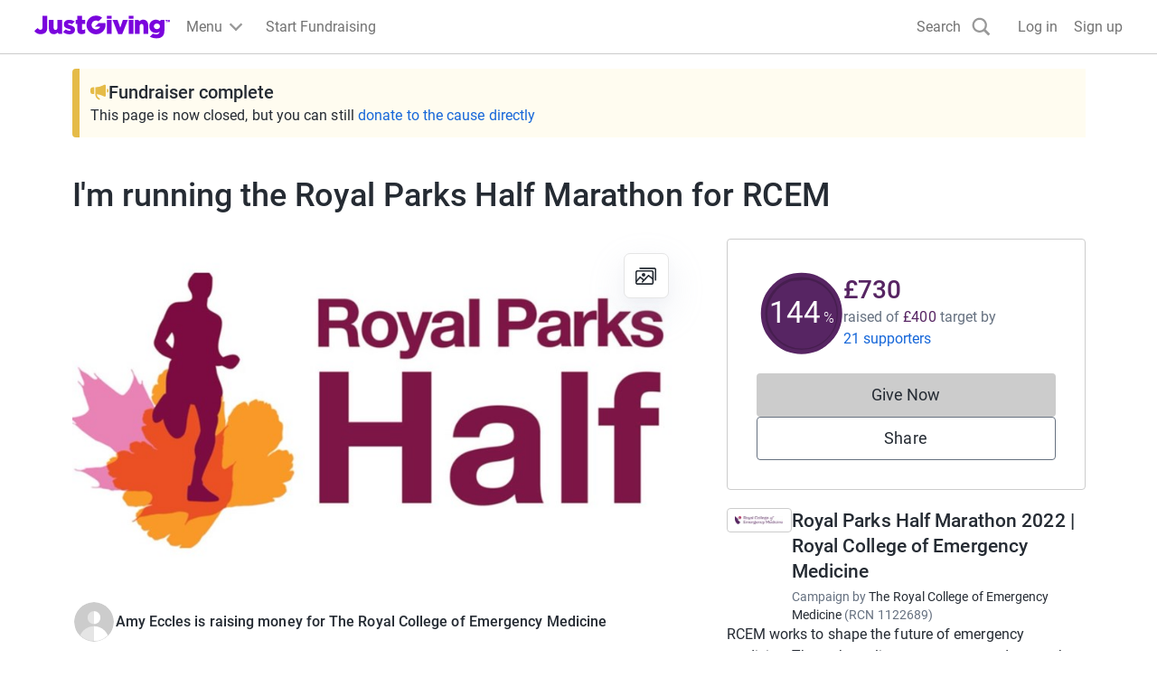

--- FILE ---
content_type: text/css
request_url: https://www.jg-cdn.com/assets/jg-pages-edge/_next/static/css/d7b404539f60b210.css
body_size: 5210
content:
.page_loading__7c4_g{height:100vh}@keyframes LoadingIndicator_rotate__6q3t210{to{transform:rotate(1turn)}}@keyframes LoadingIndicator_dash__6q3t211{0%{stroke-dasharray:1,200;stroke-dashoffset:0}50%{stroke-dasharray:89,200;stroke-dashoffset:-35px}to{stroke-dasharray:89,200;stroke-dashoffset:-124px}}.LoadingIndicator_container__6q3t212{animation:LoadingIndicator_rotate__6q3t210 2s linear infinite;height:100%;transform-origin:center center;width:100%;position:absolute;top:0;bottom:0;left:0;right:0;margin:auto}.LoadingIndicator_indicator__6q3t213{overflow:hidden;position:relative;margin:0 auto}.LoadingIndicator_indicator__6q3t213:before{content:"";display:block;padding-top:100%}.LoadingIndicator_small__6q3t214{width:24px}.LoadingIndicator_medium__6q3t215{width:48px}.LoadingIndicator_large__6q3t216{width:96px}.LoadingIndicator_circle__6q3t217{stroke-width:4px;stroke-miterlimit:10;stroke-linecap:round;fill:none;stroke:var(--color-brand-base)}.LoadingIndicator_brand__6q3t218{stroke:var(--color-brand-base)}.LoadingIndicator_white__6q3t219{stroke:var(--color-neutral-lighter)}@media (prefers-reduced-motion:no-preference){.LoadingIndicator_circle__6q3t217{stroke-dasharray:1,200;stroke-dashoffset:0;animation:LoadingIndicator_dash__6q3t211 1.5s ease-in-out infinite}}.DonateToGroupModal_modal__ZKqO9{max-height:calc(100vh - 2*var(--modal-padding));width:90vw;text-align:left}@media screen and (min-width:768px){.DonateToGroupModal_modal__ZKqO9{width:80vw}}@media screen and (min-width:992px){.DonateToGroupModal_modal__ZKqO9{width:65vw}}@media screen and (min-width:1200px){.DonateToGroupModal_modal__ZKqO9{width:50vw}}.DonateToGroupModal_section__78cd_{max-height:calc(100vh - 292px - var(--size-spacing-04)*2);overflow-y:auto}@media screen and (min-width:768px){.DonateToGroupModal_section__78cd_{max-height:calc(100vh - 292px - var(--size-spacing-05)*2)}}.DonateToGroupModal_groupMemberList__qycuj{padding-right:var(--size-spacing-04)}@media screen and (min-width:768px){.DonateToGroupModal_groupMemberList__qycuj{padding-right:var(--size-spacing-05)}}.DonateToGroupModal_groupMemberList__qycuj.DonateToGroupModal_withBorder__1BmLa{border-bottom:1px solid var(--color-neutral-base)}.DonateToGroupModal_modalBody__u0ddm{padding:var(--size-spacing-05)}@media screen and (min-width:768px){.DonateToGroupModal_modalBody__u0ddm{padding:var(--size-spacing-07) var(--size-spacing-07) var(--size-spacing-06) var(--size-spacing-07)}}.DonateToGroupModal_modalFooter__C8QNF{display:flex;justify-content:center;padding:var(--size-spacing-05);box-shadow:1px 0 5px 0 var(--color-text-lighter)}.DonateToGroupModal_loadMoreButton__e7J7r{display:flex;align-items:center;margin:var(--size-spacing-05) 0 var(--size-spacing-02) 0;border:none;background-color:transparent}.skeleton_animated__aMh0D{animation:skeleton_fading__FHBM0 4.5s infinite;border-radius:5px}@keyframes skeleton_fading__FHBM0{0%{background-color:#e6e6e1}15%{background-color:#c9c9c7}30%{background-color:#e6e6e1}45%{background-color:#c9c9c7}60%{background-color:#e6e6e1}75%{background-color:#c9c9c7}to{background-color:#e6e6e1}}.SupportersList_count__HoeGO{float:right}.SupportersList_placeholderBar__SvSMp{margin:var(--size-spacing-01) 0;display:block;height:10px}.SupportersList_error__0aXz2{color:var(--color-red-base)}.SupportersList_topDonation__tZtbh{box-sizing:border-box;width:-moz-fit-content;width:fit-content;color:var(--color-interaction-base)}.SupportersList_skeletonBox__hcoby{display:flex;overflow-x:hidden;padding:var(--size-spacing-03) 0}.SupportersList_usernameSkeleton__FKpZj{display:flex;flex-direction:column;width:auto;justify-content:center;margin-top:var(--size-spacing-02);padding:0 var(--size-spacing-03)}.SupportersList_donationSkeleton__qZmjt{margin-top:var(--size-spacing-05)}.SupportersList_separator__ksJrd{display:block;width:auto;height:1px;background-color:var(--color-grey-300);margin:var(--size-spacing-04) var(--size-spacing-02) var(--size-spacing-04) var(--size-spacing-08)}.SupportersList_skeletonContainer__sr0eF{margin-top:var(--size-spacing-03)}.SupportersList_avatarSkeleton__Vcjmm{padding-top:var(--size-spacing-02)}.AvatarGroup_avatarGroup__QLPv6{display:flex}.AvatarGroup_avatarGroup__QLPv6 :last-child{-webkit-margin-end:0;margin-inline-end:0}.AvatarGroup_avatarItem__URi0T{-webkit-margin-end:-10px;margin-inline-end:-10px;border-width:1px}.AvatarGroup_defaultAvatar__S_MLR{border:1px solid var(--color-neutral-lighter);border-radius:50%}.DonateToGroupMemberAvtatars_avatarGroupWithModalDisabled__2hRO_{cursor:auto;pointer-events:none}.DonationPrompts_box__7ww_q{border:1px solid var(--color-neutral-600);border-radius:4px;margin:var(--size-spacing-03);margin-top:0;padding:var(--size-spacing-03);display:flex;flex-direction:column;overflow:hidden}@media screen and (min-width:1200px){.DonationPrompts_box__7ww_q{border:none;padding:0;margin:0 0 var(--size-spacing-03) 0}}.DonationPrompts_container__1_v5n{list-style:none;display:flex;gap:var(--size-spacing-03);align-items:center}.DonationPrompts_arrow__oMnFn{display:flex;align-items:center;justify-content:center;border-radius:50%;height:3.2rem;aspect-ratio:1;cursor:pointer;flex-shrink:0;flex-grow:0}.DonationPrompts_lightSvg__xf_W7{fill:var(--color-text-dark)}.DonationPrompts_darkSvg__QTeOY{fill:var(--color-neutral-lighter)}.DonationPrompts_impactContainer__HkhRB{text-align:center;flex:0 1 20%}.DonationPromptTile_tile__k0r5F{width:100%;text-align:center;display:flex;flex-direction:column;position:relative;height:100%}.DonationPromptTile_description__qLnTa{display:flex;flex:1 0 60px;justify-content:center;align-items:center}.DonationPromptTile_amount__Bq_hc{display:flex;justify-content:center;align-items:baseline;gap:var(--size-spacing-02);flex-wrap:wrap}.DonationPromptTile_linkDark__zAsCy{color:var(--color-brand-base)}.DonationPromptTile_type__5wb88{margin:0}.DonationPromptDots_dots__Xuhb5{display:flex;justify-content:center;align-items:center;padding:var(--size-spacing-02);flex:0 1 20%}.DonationPromptDots_dotActiveDark__H_PL9,.DonationPromptDots_dotActiveLight__jBScs,.DonationPromptDots_dot__8yIHB{border:none;border-radius:50%;flex-shrink:0;padding:0;cursor:pointer}.DonationPromptDots_dotActiveDark__H_PL9{background-color:var(--color-brand-base)}.DonationPromptDots_dotActiveLight__jBScs{background-color:var(--color-text-dark)}.Card_card__ySwWs{background-color:var(--color-neutral-lighter);border:1px solid var(--color-neutral-dark);border-radius:3px;overflow:hidden}.Card_body__FHhUM{padding:var(--size-spacing-04)}.CarouselTrack_trackWrapper__G5c4P{overflow:hidden;display:flex;flex:1 1;margin:var(--size-spacing-02)}.CarouselTrack_track__VAV_l{width:100%;display:flex;transition:transform .25s ease-in-out}.CarouselTrack_tileWrapper__ggwYQ{align-items:center;position:relative;width:100%;flex-shrink:0;z-index:0}.DonationPromptPlaceholder_wrapper__GYf_e{border:1px solid var(--color-neutral-600);border-radius:4px;margin:var(--size-spacing-03);padding:var(--size-spacing-03)}@media screen and (min-width:1200px){.DonationPromptPlaceholder_wrapper__GYf_e{border:none;padding:0}}.DonationPromptPlaceholder_text__5Tv5Q{text-align:center}.CauseDetailsSection_causeDetails__lmA2r{display:grid;grid-gap:var(--size-spacing-05);gap:var(--size-spacing-05)}.CauseDetailsSection_charityList__FrSJm{display:grid;grid-template-columns:repeat(3,1fr)}.DonationSummary_donationSummaryList___S4Lw{display:grid;grid-template-columns:1fr 1fr}@media screen and (min-width:992px){.DonationSummary_donationSummaryList___S4Lw{grid-template-columns:repeat(4,1fr)}}.AboutCause_aboutCause__XPuLO{display:flex;flex-direction:column;gap:var(--size-spacing-04);align-items:flex-start}.AboutCause_badge____BZS{vertical-align:middle}.CauseMiniSection_charitiesHeading__Naigs{display:flex;justify-content:space-between}.Cover_coverImage__m4lkc{aspect-ratio:16/9;object-fit:cover}@media screen and (min-width:1200px){.Cover_rounded__HFRIY{border-radius:4px}}.Cover_actionsContainer__KEgWT{position:absolute;top:0;right:0}.MainSection_header__9UP9f{display:flex;justify-content:space-between}.MainSection_section__fhmOV{border-top:1px solid var(--color-neutral-600)}.Banner_banner__jid0L{padding:var(--size-spacing-03) var(--size-spacing-04);display:flex}.Banner_gradient__7C9KH{background:linear-gradient(90deg,#2b6dee,#952bee)}.Banner_gradient__7C9KH,.Banner_gradient__7C9KH a{color:var(--color-neutral-lighter)}.Banner_info__J18Bg{background-color:var(--color-interaction-lighter)}.Banner_content__EKH5J{max-width:var(--brand-container-width,var(--container-width));margin-left:auto;margin-right:auto;font-size:var(--font-size-01);display:flex;justify-content:center;align-items:center}.Banner_closeButton__DCVhS{width:20px;height:20px}.Banner_closeButton__DCVhS svg{fill:var(--color-text-light)}.Page_page__tOXLL{background-color:var(--brand-color-background,var(--color-neutral-lighter));background-image:var(--brand-background-image);background-attachment:fixed;background-size:cover}@media print{.Page_page__tOXLL{display:none!important}}.Event_icon__uSlhY{align-self:flex-start}.Event_lastSeparator__zEp_H:not(:has(+*)){display:none}.Alert_alert__cFBJC{border-top:1px solid var(--color-red-400);border-bottom:1px solid var(--color-red-400);background-color:var(--color-red-300);display:inline-block;width:100%;padding-top:var(--size-spacing-04);padding-bottom:var(--size-spacing-04)}.Alert_container__crIzy{width:100%;max-width:var(--brand-container-width,var(--container-width));margin-left:auto;margin-right:auto;display:flex;align-items:center}.Alert_errorIcon__Ktwl2{width:36px;height:36px;fill:var(--color-red-400);margin:0 var(--size-spacing-03)}.Alert_body__gWfz3{flex-grow:1;font-size:var(--font-size-03)}.Alert_closeButton__61jxc{margin:0 var(--size-spacing-03);background:none;border:none;padding:0;line-height:0;cursor:pointer}.Alert_closeIcon__9DeJe{fill:var(--color-grey-300)}.Alert_closeIcon__9DeJe:hover{fill:var(--color-grey-400)}.CauseList_causeList__CcIMf{display:flex;gap:var(--size-spacing-05);flex-wrap:wrap}.CauseList_logo__m71mU{width:72px;height:72px}.DefaultLayout_container__NkOEB{width:100%;max-width:var(--main-section-width);margin-left:auto;margin-right:auto}@media screen and (min-width:1200px){.DefaultLayout_container__NkOEB{max-width:var(--container-width)}}.DefaultLayout_container__NkOEB.DefaultLayout_branded__UVY0O{background-color:var(--color-neutral-lighter);box-sizing:content-box}@media screen and (min-width:1200px){.DefaultLayout_container__NkOEB.DefaultLayout_branded__UVY0O{padding-left:var(--size-spacing-08);padding-right:var(--size-spacing-08)}}.DefaultLayout_container__NkOEB .cp-heading-small{font-size:var(--font-size-04);line-height:var(--font-size-06);font-weight:500}@media screen and (min-width:1200px){.DefaultLayout_grid__WTyR_{display:grid;grid-template-columns:minmax(var(--main-section-width),1fr) minmax(0,1fr);grid-column-gap:var(--size-spacing-07);column-gap:var(--size-spacing-07);grid-row-gap:0;row-gap:0}}.DefaultLayout_main__OjsKv .DefaultLayout_totalsWrapper__vxMXV{padding:0;border:none}@media screen and (min-width:1200px){.DefaultLayout_main__OjsKv .DefaultLayout_totalsWrapper__vxMXV{display:none}}.DefaultLayout_paddedContainer__txGhZ{padding:0 20px}@media screen and (min-width:1200px){.DefaultLayout_paddedContainer__txGhZ{padding:0}}.DefaultLayout_cover__WYuc6{background:var(--color-white);position:relative}.DefaultLayout_pageOwner__jDk5T{position:relative}.DefaultLayout_pageOwner__jDk5T.DefaultLayout_noAvatar__q4Xx3{padding-top:var(--size-spacing-05)}.DefaultLayout_totalsWrapper__vxMXV{background:var(--color-white);padding:var(--size-spacing-06);max-height:508px;flex-direction:column;border:1px solid var(--color-neutral-600);border-radius:4px}.DefaultLayout_callsToAction__K9l_X{display:flex;justify-content:center}@media screen and (min-width:768px){.DefaultLayout_callsToAction__K9l_X{position:relative;flex-direction:column;align-items:flex-end;background-color:unset;border-top:none}}@media screen and (min-width:1200px){.DefaultLayout_callsToAction__K9l_X{min-width:auto;width:100%;align-items:center}}.DefaultLayout_pageOwnerAvatar__TqCZW{z-index:1;position:absolute;left:var(--size-spacing-04);transform:translateY(-50%);display:flex;flex-direction:row;justify-content:flex-start;align-items:center}.DefaultLayout_features__73Fai{background-color:var(--color-white)}.DefaultLayout_features__73Fai:has(#page-features-container *){border-top:1px solid var(--color-neutral-600)}.DefaultLayout_features__73Fai:not(:has(#page-features-container *)){display:none}@media screen and (min-width:1200px){.DefaultLayout_features__73Fai{display:grid;background-color:transparent}}.DefaultLayout_bottomWrapper__LXFh1{background:var(--color-white);border-top:1px solid var(--color-neutral-600)}.DefaultLayout_bottom___6fki{padding:var(--size-spacing-05) var(--size-spacing-05) var(--size-spacing-05) 0}@media screen and (min-width:1200px){.DefaultLayout_bottom___6fki{padding:var(--size-spacing-05) calc((100% - (var(--container-width) - var(--outside-gutters)*2))/2)}}.DefaultLayout_section__cpFUo{padding-top:20px;padding-bottom:20px}.DefaultLayout_topBorder__DPoyy{border-top:1px solid var(--color-neutral-600)}.DefaultLayout_bottomBorder__daXmJ{border-bottom:1px solid var(--color-neutral-600)}.DefaultLayout_noBorderBottom__4XrD8{border-bottom:none}.DefaultLayout_hideSection__lb7Cl{display:none}.DefaultLayout_causeMini__K4VUK:has(:nth-child(2):last-child)>:nth-child(2){border-top:1px solid var(--color-neutral-600);padding-top:var(--size-spacing-06);margin-top:var(--size-spacing-06)}.CharityImpactStatement_header__vQmFI{margin:0}.CharityImpactStatement_speakerIcon__cktqU{width:48px;flex-shrink:0}.PageOwnerActions_container__z7H3z{border-bottom:1px solid var(--color-neutral-600)}.PageOwnerActions_pageOwnerActions__gEqJm{padding:var(--size-spacing-03) var(--size-spacing-04);display:flex;justify-content:space-between;align-items:center}.PageOwnerActions_preview__4VsYf{position:-webkit-sticky;position:sticky;top:0;z-index:2}.PageOwnerActions_tab__BuZgg{border-radius:4px;display:inline-block;font-size:var(--font-size-01);font-weight:var(--font-weight-medium);height:var(--size-spacing-05);padding:var(--size-spacing-01) var(--size-spacing-02);text-transform:uppercase;background-color:var(--color-blue-300);color:var(--color-blue-base)}.GuestFundraiserInfo_owner__cb_wO{text-align:center}@media screen and (min-width:1200px){.GuestFundraiserInfo_owner__cb_wO{max-width:60%}}.GuestFundraiserInfo_bottomFooter__cfFFi{border-top:1px solid var(--color-neutral-600);padding-left:var(--size-spacing-05);padding-right:var(--size-spacing-05);padding-top:var(--size-spacing-05);text-align:center}@media screen and (min-width:1200px){.GuestFundraiserInfo_bottomFooter__cfFFi{max-width:90%}}.GuestFundraiserInfo_textBody__i6T6t{color:var(--color-text-light);text-decoration:underline;background-color:transparent;border:0;padding:0}.GuestFundraiserInfo_textBody__i6T6t:hover{color:var(--color-text-dark)}.SocialSharePage_subSection__M6G_9{background-color:var(--color-neutral-lighter);border:1px solid var(--color-neutral-dark);border-radius:3px;overflow:hidden}.SocialSharePage_sectionHeading__y8ZXQ{text-align:center}.SocialSharePage_section__PKkh1{border-top:1px solid var(--color-neutral-600)}.AddToWallet_addToWalletImg__IW6Nv{width:131px;height:auto}@media screen and (min-width:992px){.AddToWallet_addToWalletImg__IW6Nv{width:151px;height:auto}}.AddToWallet_shareText__qHf4l{font-weight:var(--font-weight-medium);text-align:start;color:#fff}.AddToWallet_container___e5t9{margin-bottom:var(--size-spacing-04);height:100%;border-radius:var(--size-spacing-01);background:linear-gradient(45deg,#7a04dd,#f2616d);padding:0 var(--size-spacing-03)}.AddToWallet_btnWidth__2U6bF{width:100%}.Quote_container__VP7sZ{text-align:center;margin-bottom:var(--size-spacing-06);margin-left:auto;margin-right:auto}.Quote_icon__QNLMA{vertical-align:top;width:48px;height:48px;display:inline-block}.Quote_quote__hEgfm{display:inline-block;margin:0;padding:0;margin-top:var(--size-spacing-04);margin-bottom:var(--size-spacing-03);text-align:center}.Quote_text__lxwyS{margin:0;padding:0}.CharityInfo_info__x_FvJ>*{margin-top:0;margin-bottom:0}.IconLabel_icon__GhuyK{display:contents}.IconLabel_icon__GhuyK svg{fill:var(--color-grey-400);height:20px;width:20px;min-width:20px}.PageTitle_joinPageLink__6VR8u{white-space:nowrap}.PageTitle_avatar__S0cE4{margin-right:var(--size-spacing-03)}.ReportPage_container__3SVO7{display:flex;align-items:center}.StartFundraising_cpBtnTertiary__gp1u1{color:var(--color-neutral-lighter);background:#ff6200}.StartFundraising_cpBtnTertiary__gp1u1:hover{background:#cc4e00}.StartFundraising_cpBtnTertiary__gp1u1:focus{box-shadow:inset 0 0 0 3px #993b00,0 0 2px 2px rgba(0,0,0,.1)}.StartFundraising_cpBtnTertiary__gp1u1:active{background:#993b00}.StickyBar_stickySummary__Qc72v{position:fixed;bottom:0;width:100%;padding:var(--size-spacing-03) var(--size-spacing-05);background:var(--color-neutral-lighter);box-shadow:0 0 6px rgba(0,0,0,.2);animation-name:StickyBar_slide-up__TowwM;animation-duration:.25s;animation-timing-function:cubic-bezier(.4,0,.2,1);z-index:2}@media screen and (min-width:992px){.StickyBar_stickySummary__Qc72v{top:0;bottom:unset;animation-name:StickyBar_slide-down__7NAey}}@media(prefers-reduced-motion){.StickyBar_stickySummary__Qc72v{animation-name:none}}.StickyBar_innerWrapper__twjJy{max-width:var(--container-width);margin:auto;display:flex;align-items:center}.StickyBar_pageSummary__DEYGC{display:none;flex:2 1}@media screen and (min-width:992px){.StickyBar_pageSummary__DEYGC{display:initial}}.StickyBar_callsToAction__FK7mf{width:100%;flex:1 1}.StickyBar_callsToAction__FK7mf .cp-btn{min-width:auto}@media screen and (min-width:992px){.StickyBar_callsToAction__FK7mf{width:unset}}@keyframes StickyBar_slide-down__7NAey{0%{transform:translateY(-100%)}to{transform:translateY(0)}}@keyframes StickyBar_slide-up__TowwM{0%{transform:translateY(100%)}to{transform:translateY(0)}}.StickyBar_mobileButtons__YSPZd{display:flex;flex-direction:row;width:100%;gap:var(--size-spacing-03)}@media screen and (min-width:992px){.StickyBar_mobileButtons__YSPZd{display:none}}.StickyBar_desktopButtons__tnkF3{display:none}@media screen and (min-width:992px){.StickyBar_desktopButtons__tnkF3{display:flex;flex-direction:row;width:100%;gap:var(--size-spacing-03)}}.RichStory_mediaWrapper__EGKW6{text-align:center;margin-bottom:var(--size-spacing-06)}.RichStory_image__SJQPu{width:auto;height:auto;max-width:100%}.RichStory_video__cKPdR{width:100%;aspect-ratio:16/9;border:none}.RichStory_container__mS_Mf{display:flex;flex-direction:column}.PageOwnerTitle_owner__KgZ2C{margin:0}.PageOwnerTitle_title__jM7ev{margin:0;padding-top:0;padding-bottom:0;margin-bottom:var(--size-spacing-05)}@media screen and (min-width:1200px){.PageOwnerTitle_title__jM7ev{display:none!important}}.PageOwnerTitle_summary__fpab5{font-size:var(--font-size-02);line-height:var(--font-size-05);font-weight:var(--font-weight-light);margin:0;color:var(--color-grey-400)}.PageOwnerTitle_summary__fpab5:first-letter{text-transform:capitalize}.PageOwnerTitle_joinPageLink__zAENO{white-space:nowrap}.PageOwnerTitle_avatar__XK2ZN{align-self:flex-start}.TimelineUpdatesCount_updatesPointer__s1wxr{width:6px;height:6px;background-color:var(--color-interaction-base);margin-right:var(--size-spacing-02);border-radius:50%}.TimelineUpdatesCount_timelineUpdatesCount__g27z_{display:flex;align-items:center}.TotalsSection_totalsSection__xcfdU{display:flex;flex-direction:column;margin-bottom:20px}.TotalsSection_totaliser__Ccfvd{width:96px}.TotalsSection_label__cqaMN{background-color:var(--color-neutral-400);padding:var(--size-spacing-02) var(--size-spacing-03);border-radius:4px;width:-moz-fit-content;width:fit-content}@media screen and (min-width:1200px){.TotalsSection_label__cqaMN{align-self:center}}.TotalsSection_totaliserBox__zmHoC{width:100%}.CauseSupport_causeSupport__d8DCo{background:var(--color-neutral-400);padding:var(--size-spacing-03) var(--size-spacing-04);width:100%}.CauseSupport_inlineText__bn9xt{display:inline}.TotalRaised_supportersAnchor__0HTtg{color:var(--color-blue-base);text-decoration:none}.TotalRaised_raisedBySection__U7Ddh{display:flex;gap:var(--size-spacing-01)}.TotalRaised_supporterBox__jTR6_{margin-top:var(--size-spacing-02);overflow-wrap:break-word}.TotalRaised_inlineText__TPhHC{display:inline}.TotalRaised_totalRaisedContainer__4Ec_n{flex:1 1}.TotalRaised_linkColor__rOvAx{color:var(--color-blue-base);text-decoration:underline;-webkit-text-decoration-color:var(--color-blue-base);text-decoration-color:var(--color-blue-base)}.FundraisingDonationPromptTile_tile__yryeW{width:100%;position:relative;height:100%}.FundraisingDonationPromptTile_linkDark__4uRAP{color:var(--color-brand-base);font-weight:500}.FundraisingDonationPromptTile_descriptionText__CUFXm{text-align:left;margin:var(--size-spacing-02) var(--size-spacing-02);display:-webkit-box;-webkit-line-clamp:3;-webkit-box-orient:vertical;overflow:hidden}.FundraisingDonationPromptTile_stackHeight__QKiOe{height:inherit}.FundraisingDonationPrompt_container__aUlTh{background-color:var(--color-neutral-light);border-radius:var(--size-spacing-01)}.FundraisingDonationPrompt_dots__9UpnS{width:var(--size-spacing-02);height:var(--size-spacing-02);margin:var(--size-spacing-01)}.WeDidItHeader_container__Ph541{position:relative;border-bottom:1px solid var(--color-neutral-600);overflow:hidden;padding:var(--size-spacing-07);text-align:center;background-color:var(--color-white);background-position:50%;background-size:cover;background-repeat:no-repeat}
/*# sourceMappingURL=d7b404539f60b210.css.map*/

--- FILE ---
content_type: text/javascript
request_url: https://www.jg-cdn.com/assets/jg-pages-edge/_next/static/chunks/6874-63bda5b5802d19f6.js
body_size: 91003
content:
try{let e="undefined"!=typeof window?window:"undefined"!=typeof global?global:"undefined"!=typeof globalThis?globalThis:"undefined"!=typeof self?self:{},t=(new e.Error).stack;t&&(e._sentryDebugIds=e._sentryDebugIds||{},e._sentryDebugIds[t]="64111d38-fa18-4ac1-9756-435957a31e9d",e._sentryDebugIdIdentifier="sentry-dbid-64111d38-fa18-4ac1-9756-435957a31e9d")}catch(e){}{let e="undefined"!=typeof window?window:"undefined"!=typeof global?global:"undefined"!=typeof globalThis?globalThis:"undefined"!=typeof self?self:{};e._sentryModuleMetadata=e._sentryModuleMetadata||{},e._sentryModuleMetadata[new e.Error().stack]=Object.assign({},e._sentryModuleMetadata[new e.Error().stack],{"_sentryBundlerPluginAppKey:jg-pages-edge":!0})}(self.webpackChunk_N_E=self.webpackChunk_N_E||[]).push([[6874],{19798:function(e,t,n){"use strict";n.d(t,{Alert:function(){return u}});var a=n(57437),r=n(42360),s=n(56524),o=n.n(s),i=n(9629),l=n(20137),c=n.n(l),d=n(30490);let u=e=>{let{onClose:t,children:n}=e,s=(0,d.T_)();return(0,a.jsx)("div",{className:c().alert,"data-sentry-component":"Alert","data-sentry-source-file":"Alert.tsx",children:(0,a.jsxs)("div",{className:c().container,children:[(0,a.jsx)(r.Yd,{className:c().errorIcon,"data-sentry-element":"IconValidationAlert","data-sentry-source-file":"Alert.tsx"}),(0,a.jsx)("div",{className:c().body,children:n}),t&&(0,a.jsx)("button",{className:o()(c().closeButton),"aria-label":s("common.close"),onClick:t,children:(0,a.jsx)(i.Tw,{className:c().closeIcon})})]})})}},91328:function(e,t,n){"use strict";n.d(t,{PageOwnerOrFitnessDataOnly:function(){return s}});var a=n(57437),r=n(88928);let s=e=>{var t,n,s;let{children:o,fitnessSettings:i,fitnessTotals:l}=e;return(0,r.D)()||0!==(s=null!==(n=null==l?void 0:l.timeline)&&void 0!==n?n:[]).length&&s.some(e=>e.amounts.some(e=>e.value>0))&&(null==i?void 0:null===(t=i.settings)||void 0===t?void 0:t.showTotaliser)?(0,a.jsx)(a.Fragment,{children:o}):null}},57350:function(e,t,n){"use strict";n.d(t,{q:function(){return h}});var a=n(57437),r=n(17357),s=n(9421),o=n(58667);n(2265);var i=n(97999),l=n(56524),c=n.n(l),d=n(73503),u=n(55661),m=n(62602),p=n.n(m);let h=e=>{let{src:t,userName:n,size:l="medium",className:m,variant:h}=e;switch(h){case"INDIVIDUAL":return(0,a.jsx)(r.Z,{src:null!=t?t:d.default.src,size:l,alt:"",className:c()(p().avatar,m)});case"ORGANISATION":let g="large"===l?o.Oo:o.us,f="large"===l?"eager":void 0;return(0,a.jsx)(r.Z,{src:t?(0,u.mf)(t,g):i.default.src,className:c()(p().organisationAvatar,m),size:l,alt:"",loading:f});default:if(t)return(0,a.jsx)(r.Z,{src:t,size:l,alt:"",className:c()(p().avatar,m)});if(n)return(0,a.jsx)(s.q,{size:l,className:m,children:null==n?void 0:n[0]});return null}}},41664:function(e,t,n){"use strict";n.d(t,{H:function(){return u}});var a=n(57437),r=n(2265),s=n(9421),o=n(56524),i=n.n(o),l=n(24283),c=n(94607),d=n.n(c);let u=e=>{let{children:t,max:n,totalCount:o,as:c="div",className:u,onClick:m,ariaLabel:p,isDisabled:h,avatarSize:g,dataTestId:f}=e,y=null!=o?o:r.Children.count(t),x=r.Children.toArray(t).slice(0,n);return(0,a.jsxs)(c,{className:i()(d().avatarGroup,u),onClick:m,"aria-label":p,disabled:h,"data-testid":f,"data-sentry-element":"Element","data-sentry-component":"AvatarGroup","data-sentry-source-file":"AvatarGroup.tsx",children:[x.map(e=>r.isValidElement(e)?r.cloneElement(e,{size:g,className:d().avatarItem}):null),y>n?(0,a.jsxs)(s.q,{fillColor:l.wZ,className:d().defaultAvatar,textColor:l.H0,size:g,children:["+",y-n]}):null]})}},15131:function(e,t,n){"use strict";n.d(t,{Z:function(){return l}});var a=n(57437),r=n(56524),s=n.n(r),o=n(88812),i=n.n(o);let l=e=>{let{children:t,borderRadius:n,className:r}=e;return(0,a.jsx)("div",{className:s()(i().card,r),style:{borderRadius:n},"data-sentry-component":"Card","data-sentry-source-file":"Card.tsx",children:t})};l.Body=e=>{let{children:t}=e;return(0,a.jsx)("div",{className:i().body,"data-sentry-component":"Body","data-sentry-source-file":"Card.tsx",children:t})}},92581:function(e,t,n){"use strict";n.d(t,{G:function(){return i},l:function(){return o}});var a=n(57437),r=n(2265);let s=(0,r.createContext)(null);function o(e){let{loopAround:t,className:n,items:o,children:i}=e,[l,c]=(0,r.useState)(0),d=o.length,u=e=>{t?c(e<0?d-1:e%d):c(Math.max(0,Math.min(d-1,e)))},m=(0,r.useId)();return(0,r.useEffect)(()=>{var e;function t(e){"ArrowLeft"===e.key&&(e.preventDefault(),e.stopPropagation(),u(l-1)),"ArrowRight"===e.key&&(e.preventDefault(),e.stopPropagation(),u(l+1))}return null===(e=document.getElementById(m))||void 0===e||e.addEventListener("keydown",t),()=>{var e;null===(e=document.getElementById(m))||void 0===e||e.removeEventListener("keydown",t)}}),(0,a.jsx)(s.Provider,{value:{activeTile:l,selectTile:u,loopAround:null!=t&&t,items:o},"data-sentry-element":"unknown","data-sentry-component":"Carousel","data-sentry-source-file":"Carousel.tsx",children:(0,a.jsx)("div",{className:n,tabIndex:0,id:m,children:i})})}function i(){let e=(0,r.useContext)(s);if(!e)throw Error("Tried to access CarouselContext but the parent is not wrapped with CarouselContextProvider");return e}},59751:function(e,t,n){"use strict";n.d(t,{X:function(){return r},g:function(){return i}});var a,r,s=n(57437),o=n(92581);function i(e){let{ariaLabel:t,className:n,icon:a,direction:r,dataHeap:i}=e,{activeTile:l,selectTile:c,loopAround:d,items:u}=(0,o.G)(),m=1===r?!d&&0===l||1===u.length:!d&&u.length-1===l||1===u.length;return(0,s.jsx)("button",{"aria-label":t,className:n,onClick:1===r?()=>c(l-1):()=>c(l+1),style:{visibility:m?"hidden":void 0},"data-heap":i,"data-sentry-component":"CarouselButton","data-sentry-source-file":"CarouselButton.tsx",children:a})}(a=r||(r={}))[a.Next=0]="Next",a[a.Previous=1]="Previous"},57089:function(e,t,n){"use strict";n.d(t,{W:function(){return c}});var a=n(57437),r=n(2945),s=n(92581),o=n(2265),i=n(30855),l=n.n(i);function c(){let{activeTile:e,selectTile:t,items:n}=(0,s.G)(),[i,c]=(0,o.useState)(0),[d,u]=(0,o.useState)(),m=(0,r.QS)({onSwipedLeft:()=>t(e+1),onSwipedRight:()=>t(e-1),onSwiping:function(e){1!==n.length&&(u(!0),c(e.deltaX))},onSwiped:function(){u(!1),c(0)},trackMouse:!0});return(0,a.jsx)("div",{className:l().trackWrapper,"data-sentry-component":"CarouselTrack","data-sentry-source-file":"CarouselTrack.tsx",children:(0,a.jsx)("div",{className:l().track,style:{transform:"translateX(calc(-".concat(100*e,"% + ").concat(i,"px)"),transition:d?"none":"transform 250ms ease-in-out"},...m,children:n.map((t,n)=>(0,a.jsx)("div",{className:l().tileWrapper,"data-testid":n===e?"track-item-active":void 0,inert:n!==e?"":void 0,children:t},"tile-".concat(n)))})})}},92503:function(e,t,n){"use strict";n.d(t,{FindOutMoreButton:function(){return f}});var a=n(57437),r=n(30490),s=n(63726),o=n(56524),i=n.n(o),l=n(30849),c=n.n(l);let d=e=>{let{className:t,src:n,alt:r,width:o=72,height:l=72,...d}=e;return(0,a.jsx)(s.default,{className:i()(t,"cp-img",c().logo),height:l,width:o,src:"".concat(n,"?template=Size120x120"),alt:r,...d,"data-sentry-element":"Image","data-sentry-component":"Logo","data-sentry-source-file":"Logo.tsx"})};var u=n(64406),m=n(4665),p=n(37305),h=n.n(p),g=n(2265);let f=e=>{let{logoUrl:t,name:n,registrationNumber:s,description:o}=e,[i,l]=(0,g.useState)(!1),c=(0,r.T_)();return(0,a.jsxs)(a.Fragment,{children:[(0,a.jsx)("button",{type:"button",className:"cp-text-link btn-unstyled",onClick:()=>l(!0),children:c("common.findOutMore")}),(0,a.jsxs)(u.u,{onClose:()=>l(!1),open:i,className:h().modal,"data-sentry-element":"Modal","data-sentry-source-file":"FindOutMoreButton.tsx",children:[(0,a.jsx)(u.u.CloseButton,{"data-sentry-element":"unknown","data-sentry-source-file":"FindOutMoreButton.tsx"}),(0,a.jsxs)(u.u.Content,{"data-sentry-element":"unknown","data-sentry-source-file":"FindOutMoreButton.tsx",children:[(0,a.jsxs)(u.u.Body,{"data-sentry-element":"unknown","data-sentry-source-file":"FindOutMoreButton.tsx",children:[(0,a.jsx)("h1",{className:"cp-heading-medium mt-0 mb-5",children:c("causeDetails.charity.heading")}),(0,a.jsxs)(m.K,{direction:"row",alignItems:"start",className:"mb-5","data-sentry-element":"Stack","data-sentry-source-file":"FindOutMoreButton.tsx",children:[(0,a.jsx)(d,{src:t,width:100,height:100,alt:"","data-sentry-element":"Logo","data-sentry-source-file":"FindOutMoreButton.tsx"}),(0,a.jsxs)("div",{children:[(0,a.jsx)("h2",{className:"cp-heading-small mt-0 mb-1",children:n}),(0,a.jsxs)("div",{className:"cp-body-small text-color-grey-400 mb-4",children:[c("charity.registrationNumber")," ",s]})]})]}),(0,a.jsx)("p",{className:"m-0 cp-body-medium",children:o})]}),(0,a.jsx)(u.u.Footer,{className:h().modalFooter,"data-sentry-element":"unknown","data-sentry-source-file":"FindOutMoreButton.tsx",children:(0,a.jsx)("button",{type:"button",className:"cp-btn cp-btn-secondary",onClick:()=>l(!1),children:c("common.close")})})]})]})]})}},71932:function(e,t,n){"use strict";n.r(t),n.d(t,{ChangeCover:function(){return h}});var a=n(57437);n(2265);var r=n(30304),s=n.n(r),o=n(88928),i=n(15817),l=n(74355),c=n(93856),d=n(43418),u=n(80365),m=n(30490),p=n(44164);let h=()=>{let e=(0,m.T_)(),t=(0,o.D)(),n=(0,i.d)(),r=(0,p.B)(),h=(0,l.s)(l.k.ChangeCover),g=(0,d.q)(),f=(0,u.a)();return!t&&!n&&!r&&!(null==f?void 0:f.isStaff())||!t&&!n&&!r&&(null==f?void 0:f.isStaff())&&g.product.name===c.F.ProxyFundraising?null:(0,a.jsx)("a",{className:s().actionButton,href:h,"data-sentry-component":"ChangeCover","data-sentry-source-file":"ChangeCover.tsx",children:e("cover.change")})}},92188:function(e,t,n){"use strict";n.d(t,{ViewGallery:function(){return d}});var a=n(57437),r=n(78652),s=n(62255),o=n(30304),i=n.n(o),l=n(88928),c=n(30490);let d=e=>{var t;let{images:n}=e,o=(0,l.D)(),d=(0,c.T_)();return(0,a.jsx)(s.LightboxOpener,{images:n,label:o?void 0:null!==(t=d("gallery.view"))&&void 0!==t?t:void 0,"data-sentry-element":"LightboxOpener","data-sentry-component":"ViewGallery","data-sentry-source-file":"ViewGallery.tsx",children:(0,a.jsx)("div",{className:i().actionButton,children:o?d("gallery.view"):(0,a.jsx)(r.z,{})})})}},70921:function(e,t,n){"use strict";n.d(t,{CoverVideo:function(){return c}});var a=n(57437),r=n(2265),s=n(36102),o=n(83606),i=n.n(o),l=n(30490);let c=e=>{let{videoURL:t,chatUrl:n}=e,o=(0,l.T_)(),[c,d]=(0,r.useState)(!1);return(0,a.jsxs)("div",{"data-sentry-component":"CoverVideo","data-sentry-source-file":"CoverVideo.tsx",children:[(0,a.jsxs)("div",{className:i().videoContainer,children:[(0,a.jsx)("iframe",{src:t,title:o("coverVideo.title"),height:"400",width:"100%",allowFullScreen:!0,referrerPolicy:"strict-origin-when-cross-origin",className:i().video,frameBorder:"0",scrolling:"no"}),n&&(0,a.jsx)("div",{className:i().chatToggle,children:(0,a.jsx)(s.Z,{label:o(c?"coverVideo.chatOn":"coverVideo.chatOff"),checked:c,onChange:()=>d(e=>!e)})})]}),n&&c&&(0,a.jsx)("iframe",{title:o("streamChat.title"),src:n,height:"320",width:"100%",frameBorder:"0",scrolling:"no"})]})}},93454:function(e,t,n){"use strict";n.d(t,{CreateTeam:function(){return h}});var a=n(57437);n(2265);var r=n(30128),s=n(88928),o=n(43418),i=n(56524),l=n.n(i),c=n(74338),d=n.n(c),u=n(20569);let m=e=>{let{className:t,asChild:n,appearance:r="regular",underline:s=!0,...o}=e,i=n?u.g7:"a";return(0,a.jsx)(i,{className:l()({"cp-text-link":"regular"===r,[d().textBody]:"text-body"===r,"cp-text-link-dark":"dark"===r},s,t),...o,"data-sentry-element":"Comp","data-sentry-component":"Link","data-sentry-source-file":"Link.tsx"})};var p=n(30490);let h=e=>{let{className:t}=e,n=(0,p.T_)(),i=(0,s.D)(),{id:c}=(0,o.q)();return i?(0,a.jsx)(m,{href:"".concat(r.Z.justGivingRootUrl,"/create-page/team?fundraisingPageId=").concat(c),className:l()("cp-body-small",t),"data-sentry-element":"Link","data-sentry-component":"CreateTeam","data-sentry-source-file":"CreateTeam.tsx",children:n("team.createTeam")}):null}},9421:function(e,t,n){"use strict";n.d(t,{q:function(){return u}});var a=n(57437),r=n(56524),s=n.n(r),o=n(2265),i=n(10498),l=n.n(i),c=n(87782);let d=["color-red-400","color-blue-400","color-green-400","color-orange-400","color-purple-400"],u=e=>{var t;let{size:n="medium",className:r,fillColor:i,textColor:u="white",fontSize:m,children:p}=e,h=null===(t=o.Children.map(p,e=>"string"==typeof e||"number"==typeof e?e:""))||void 0===t?void 0:t.join(""),g=h&&""!==h?h:"A",f=d[g.charCodeAt(0)%d.length],y={"x-small":c.fontSize01,small:c.fontSize01,medium:c.fontSize05,large:c.fontSize05,auto:c.fontSize05};return(0,a.jsxs)("svg",{xmlns:"http://www.w3.org/2000/svg",className:s()(n?l()[n]:void 0,r),"aria-hidden":!0,"data-sentry-element":"svg","data-sentry-component":"DefaultAvatar","data-sentry-source-file":"DefaultAvatar.tsx",children:[(0,a.jsx)("circle",{style:{fill:null!=i?i:"var(--".concat(f,")")},cx:"50%",cy:"50%",r:"50%","data-sentry-element":"circle","data-sentry-source-file":"DefaultAvatar.tsx"}),(0,a.jsx)("text",{x:"50%",y:"50%",fontSize:m?c[m]:y[n],fill:u,dominantBaseline:"central",textAnchor:"middle","data-sentry-element":"text","data-sentry-source-file":"DefaultAvatar.tsx",children:g})]})}},1904:function(e,t,n){"use strict";n.d(t,{DirectSupportersList:function(){return u}});var a=n(57437);n(2265);var r=n(58667),s=n(21844),o=n(55661),i=n(26545),l=n(51293),c=n(30490);let d="\n  ".concat(i.XN,"\n\n  query DirectSupportersListNextPage(\n    $pageId: ID\n    $after: String\n    $pageType: PageType\n    $sortBy: SupportersSortInput\n    $limit: Int\n  ) {\n    page(id: $pageId, type: $pageType) {\n      supporters(first: $limit, after: $after, sort: $sortBy) {\n        pageInfo {\n          hasNextPage\n          endCursor\n        }\n        nodes {\n          ...Supporter\n        }\n      }\n    }\n  }\n"),u=e=>{let{page:t}=e,n=(0,c.T_)(),r=(0,l.Z)(t,{isIndividual:()=>{var e;return null===(e=t.donationSummary)||void 0===e?void 0:e.donationCount},isOrganisation:()=>{var e;return null===(e=t.donationSummary)||void 0===e?void 0:e.donationCount},isPeerGroup:()=>{var e,n,a;return null!==(a=null===(e=t.donationSummary)||void 0===e?void 0:e.onlineDonationCount)&&void 0!==a?a:null===(n=t.donations)||void 0===n?void 0:n.totalCount}});return(0,a.jsxs)(s.E,{page:t,supporters:t.supporters,supporterCount:null!=r?r:0,fetchNextPageQuery:d,supporterToSupporterDetailsMapper:m,"data-sentry-element":"SupportersList","data-sentry-component":"DirectSupportersList","data-sentry-source-file":"DirectSupportersList.tsx",children:[(0,a.jsx)(s.E.Title,{"data-sentry-element":"unknown","data-sentry-source-file":"DirectSupportersList.tsx",children:n("supporters.direct.title",{count:null!=r?r:0})}),r>5?(0,a.jsx)(s.E.TopDonations,{}):null,(0,a.jsx)(s.E.Supporters,{variant:"direct","data-sentry-element":"unknown","data-sentry-source-file":"DirectSupportersList.tsx"}),(0,a.jsx)(s.E.Placeholder,{"data-sentry-element":"unknown","data-sentry-source-file":"DirectSupportersList.tsx",children:(0,l.Z)(t,{isIndividual:()=>{var e,a;return n("fundraising.noSupportersMessage",{name:null!==(a=null===(e=t.owner)||void 0===e?void 0:e.name)&&void 0!==a?a:""})},isOrganisation:()=>n("campaign.noSupportersMessage"),isPeerGroup:()=>{var e,a;return n("fundraising.noSupportersMessage",{name:null!==(a=null===(e=t.owner)||void 0===e?void 0:e.name)&&void 0!==a?a:""})}})}),(0,a.jsx)(s.E.LoadMore,{"data-sentry-element":"unknown","data-sentry-source-file":"DirectSupportersList.tsx",children:n.rich("supporters.direct.showMore",{span:e=>(0,a.jsx)("span",{className:"cp-sr-only",children:e})})}),(0,l.Z)(t,{isIndividual:()=>(0,a.jsx)(s.E.Donate,{variant:"direct"}),isOrganisation:()=>(0,a.jsx)(s.E.Donate,{variant:"direct"}),isPeerGroup:()=>(0,a.jsx)(s.E.Donate,{variant:"group"})}),(0,a.jsx)(s.E.Error,{"data-sentry-element":"unknown","data-sentry-source-file":"DirectSupportersList.tsx",children:n("supporters.showMoreError")})]})},m=e=>(null!=e?e:[]).map(e=>{var t,n,a,s,i,l,c,d;return{id:null!==(s=e.legacyId)&&void 0!==s?s:"",date:null!==(i=e.creationDate)&&void 0!==i?i:"",userName:e.displayName,image:e.avatar?(0,o.mf)(e.avatar,r.Je):void 0,message:e.message,currencyCode:null!==(l=null===(t=e.amount)||void 0===t?void 0:t.currencyCode)&&void 0!==l?l:"GBP",donationAmount:(null!==(c=null===(n=e.amount)||void 0===n?void 0:n.value)&&void 0!==c?c:0)/100,giftAidAmount:(null!==(d=null===(a=e.giftAidAmount)||void 0===a?void 0:a.value)&&void 0!==d?d:0)/100}})},25095:function(e,t,n){"use strict";n.d(t,{H:function(){return p}});var a=n(57437),r=n(56524),s=n.n(r),o=n(47277),i=n(25560),l=n.n(i),c=n(65519),d=n(43418),u=n(75730),m=n(30490);let p=e=>{let{id:t,children:n,className:r,colorVariant:i="primary",variant:p="button",as:h="a",onClick:g,calledViaFRCompletedBanner:f}=e,y=(0,m.T_)(),{status:x,branding:v,product:C,endDate:_}=(0,d.q)(),j=(0,u.nz)(C.name)&&_&&new Date(_)<new Date,w=!!v.primaryColor&&(0,o.Z)(v.primaryColor),b="button"===h,{buildDonateUrlWithQueryString:S}=(0,c.N)();if(("ACTIVE"!==x||j)&&!f)return(0,a.jsx)(a.Fragment,{children:(0,a.jsxs)("div",{className:s()("cp-btn w-full",l().disabled),children:[(0,a.jsx)("span",{"aria-hidden":!0,children:n}),(0,a.jsx)("span",{className:"cp-sr-only",children:y("common.donateButtonInactive")})]})});let k="link"===p?s()("cp-text-link",r):s()("cp-btn w-full branded-text-neutral",{"cp-btn-primary":"primary"===i&&!w,"cp-btn-brand":"brand"===i&&!w,"cp-btn-secondary":w},r);return(0,a.jsx)(a.Fragment,{children:(0,a.jsx)(h,{className:k,href:b?void 0:S(void 0,void 0,f),target:b?void 0:"_blank",onClick:g,id:t,"data-sentry-element":"Element","data-sentry-source-file":"DonateButton.tsx",children:n})})}},4921:function(e,t,n){"use strict";n.r(t),n.d(t,{DonatePopupButton:function(){return b}});var a=n(57437),r=n(2265),s=n(10922),o=n(25095),i=n(98427),l=n(64406),c=n(83533),d=n.n(c),u=n(30128),m=n(56524),p=n.n(m),h=n(30490);let g=e=>{let{open:t,onClose:n,checkoutUrl:r}=e,s=(0,h.T_)();return(0,a.jsx)(l.u,{open:t,onClose:n,className:d().modal,"data-sentry-element":"Modal","data-sentry-component":"PopupBlockedModal","data-sentry-source-file":"PopupBlockedModal.tsx",children:(0,a.jsxs)(l.u.Content,{"data-sentry-element":"unknown","data-sentry-source-file":"PopupBlockedModal.tsx",children:[(0,a.jsx)(l.u.CloseButton,{"data-sentry-element":"unknown","data-sentry-source-file":"PopupBlockedModal.tsx"}),(0,a.jsxs)(l.u.Body,{"data-sentry-element":"unknown","data-sentry-source-file":"PopupBlockedModal.tsx",children:[(0,a.jsx)("img",{src:"".concat(u.Z.imageServiceUrl,"JG_Roundel_Laptop_User1.png"),alt:"",className:d().image}),(0,a.jsx)("h1",{children:s("popupBlockedModal.heading")}),(0,a.jsx)("p",{className:d().message,children:s("popupBlockedModal.message")}),(0,a.jsx)("button",{className:p()(d().button,"cp-btn cp-btn-brand branded-text-neutral"),onClick:n,children:s("popupBlockedModal.cta.tryAgain")}),(0,a.jsx)("a",{href:r,target:"_blank",rel:"noopener noreferrer",onClick:n,children:s("popupBlockedModal.cta.openCheckoutNewWindow")})]})]})})};var f=n(39734),y=n.n(f);let x=e=>{let{popupWindow:t,onClose:n}=e,s=(0,h.T_)();return(0,r.useEffect)(()=>{let e=setInterval(()=>{(!t||t.closed)&&n()},1e3);return()=>{clearTimeout(e)}},[t,n]),(0,a.jsx)(l.u,{className:y().modal,open:null!==t,onClick:function(){null==t||t.focus()},onClose:n,closeOnBackdropClick:!1,"data-sentry-element":"Modal","data-sentry-component":"PopupRefocusModal","data-sentry-source-file":"PopupRefocusModal.tsx",children:(0,a.jsxs)(l.u.Content,{"data-sentry-element":"unknown","data-sentry-source-file":"PopupRefocusModal.tsx",children:[(0,a.jsx)(l.u.CloseButton,{"data-sentry-element":"unknown","data-sentry-source-file":"PopupRefocusModal.tsx"}),(0,a.jsxs)(l.u.Body,{"data-sentry-element":"unknown","data-sentry-source-file":"PopupRefocusModal.tsx",children:[(0,a.jsx)("p",{className:"cp-heading-small",children:s("popupRefocusModal.lostCheckoutWindow")}),(0,a.jsx)("p",{className:"cp-heading-small",children:s("popupRefocusModal.clickAnywhereToRetrieve")})]})]})})};var v=n(99835),C=n(65519),_=n(39636),j=n(75730),w=n(43418);let b=e=>{var t;let{id:n,children:l,className:c,colorVariant:d="primary",variant:u="button",onClick:m,calledViaSticky:p,calledViaFRCompletedBanner:f,customUrl:y}=e,b=(0,h.T_)(),[S,k]=(0,r.useState)(null),[A,P]=(0,r.useState)(!1),[I,N]=(0,_.Ke)(),{buildDonateUrlWithQueryString:T}=(0,C.N)(),M=T(!0,void 0,f),[B,D]=(0,r.useState)(y||M),L=(0,w.q)(),F=new URLSearchParams(null===(t=window.location)||void 0===t?void 0:t.search).get("utm_source");return(0,r.useEffect)(()=>{if(A)try{D(B)}catch(e){(0,s.Tb)(e)}},[M,A,S,F]),(0,a.jsxs)(a.Fragment,{children:[(0,a.jsx)(o.H,{onClick:function(e){if(N){var t;m&&"function"==typeof m&&m(),I(i.p.TrackingEvents.giveNowClick),"link"===u&&I(i.p.TrackingEvents.donateNowAverageDonation),p&&(0,v.s2)()&&(0,j._J)(null==L?void 0:null===(t=L.product)||void 0===t?void 0:t.name)&&I(i.p.TrackingEvents.giveNowClickSticky)}try{let t=y||M;(0,v.s2)()?window.open(t,"_blank"):function(e){let t=window.screenX,n=window.screenY,a=window.screen.width,r=window.screen.height,s="width=".concat(938,",height=").concat(640,",left=").concat(t+(a/2-469),",top=").concat(n+(r/2-320)),o="true"===new URLSearchParams(window.location.search).get("popupBlocked")?null:window.open(e,"_blank",s);k(o),o?(k(o),null==o||o.focus()):P(!0)}(t),e.preventDefault()}catch(e){}},colorVariant:d,className:c,id:n,variant:u,calledViaFRCompletedBanner:f,"data-sentry-element":"DonateButton","data-sentry-source-file":"DonatePopupButton.tsx",children:null!=l?l:b("common.giveNow")}),(0,a.jsx)(x,{popupWindow:S,onClose:()=>k(null),"data-sentry-element":"PopupRefocusModal","data-sentry-source-file":"DonatePopupButton.tsx"}),A&&(0,a.jsx)(g,{open:!0,onClose:()=>P(!1),checkoutUrl:B})]})}},19129:function(e,t,n){"use strict";n.d(t,{DonateToGroupMemberAvatars:function(){return p}});var a=n(57437),r=n(2265),s=n(80400),o=n(41664),i=n(74531),l=n.n(i),c=n(56524),d=n.n(c),u=n(57350),m=n(30490);let p=e=>{var t,n;let{page:i,avatarSize:c="medium"}=e,p=(0,m.T_)(),[h,g]=(0,r.useState)(!1),f="ACTIVE"===i.status;return(0,a.jsxs)(a.Fragment,{children:[(0,a.jsx)(o.H,{max:2,totalCount:null===(t=i.fundraisers)||void 0===t?void 0:t.totalCount,className:d()({[l().avatarGroupWithModalDisabled]:!f},"btn-unstyled"),as:"button",onClick:function(){g(!0)},ariaLabel:p("common.giveNow"),isDisabled:!f,avatarSize:c,dataTestId:"donate-to-group-avatars","data-sentry-element":"AvatarGroup","data-sentry-source-file":"DonateToGroupMemberAvatars.tsx",children:null===(n=i.fundraisers)||void 0===n?void 0:n.nodes.map(e=>{var t;return(0,a.jsx)(u.q,{src:null===(t=e.owner)||void 0===t?void 0:t.avatar,variant:"INDIVIDUAL"},e.legacyId)})}),h&&(0,a.jsx)(s.N,{page:i,open:!0,onClose:()=>g(!1)})]})}},24972:function(e,t,n){"use strict";n.r(t),n.d(t,{DonateToGroupMemberButton:function(){return l}});var a=n(57437),r=n(2265),s=n(25095),o=n(80400),i=n(30490);let l=e=>{let{id:t,page:n}=e,l=(0,i.T_)(),[c,d]=(0,r.useState)(!1);return(0,a.jsxs)(a.Fragment,{children:[(0,a.jsx)(s.H,{onClick:function(){d(!0)},id:t,as:"button","data-sentry-element":"DonateButton","data-sentry-source-file":"DonateToGroupMemberButton.tsx",children:l("common.giveNow")}),c&&(0,a.jsx)(o.N,{page:n,open:!0,onClose:()=>d(!1)})]})}},80400:function(e,t,n){"use strict";n.d(t,{N:function(){return x}});var a=n(57437);n(2265);let r=e=>(0,a.jsx)("svg",{xmlns:"http://www.w3.org/2000/svg",width:"24",height:"24",fill:"none",...e,"data-sentry-element":"svg","data-sentry-component":"ChevronDown","data-sentry-source-file":"ChevronDown.tsx",children:(0,a.jsx)("g",{clipPath:"url(#a)","data-sentry-element":"g","data-sentry-source-file":"ChevronDown.tsx",children:(0,a.jsx)("path",{d:"M16.59 8.59 12 13.17 7.41 8.59 6 10l6 6 6-6-1.41-1.41Z",fill:"#1667D9","data-sentry-element":"path","data-sentry-source-file":"ChevronDown.tsx"})})});var s=n(61273),o=n(57081),i=n(28586);let l=e=>{var t,n,r,s,l,c,d;let{page:u,t:m}=e,p=null===(t=u.relationships)||void 0===t?void 0:t.beneficiaries,h=(0,i.e)(null===(n=u.occasion)||void 0===n?void 0:n.type),g=(0,o.JB)(null===(r=u.relationships)||void 0===r?void 0:r.beneficiaries);return(0,a.jsxs)("div",{"data-testid":"group-page-summary",className:"cp-body-medium text-color-grey-400","data-sentry-component":"GroupPageSummary","data-sentry-source-file":"GroupPageSummary.tsx",children:[(0,a.jsx)("span",{children:m(h?"pageSummary.inMemType":"pageSummary.type")}),(0,a.jsx)("span",{"aria-hidden":!0,children:" • "}),(0,a.jsxs)("span",{children:[null!==(d=null===(s=u.fundraisers)||void 0===s?void 0:s.totalCount)&&void 0!==d?d:null===(c=u.relationships)||void 0===c?void 0:null===(l=c.members)||void 0===l?void 0:l.totalCount," ",m("pageSummary.members")]}),(0,a.jsx)("span",{"aria-hidden":!0,children:" • "}),(0,a.jsx)("span",{children:(null==p?void 0:p.nodes.length)===1?null==g?void 0:g.displayName:"".concat(null==p?void 0:p.nodes.length," ").concat(m("pageSummary.charities"))})]})};var c=n(75668),d=n(64406),u=n(4665),m=n(56524),p=n.n(m),h=n(88600),g=n.n(h),f=n(74573),y=n(30490);let x=e=>{var t,n,o,m,h,x;let{open:v,onClose:C,page:_}=e,{data:j,loading:w,handleFetchMore:b}=(0,f.x)(_),S=(0,y.T_)(),k=(0,i.e)(null===(t=_.occasion)||void 0===t?void 0:t.type),A=(null==j?void 0:null===(n=j.page)||void 0===n?void 0:n.fundraisers)||(null==j?void 0:null===(m=j.page)||void 0===m?void 0:null===(o=m.relationships)||void 0===o?void 0:o.members);return A?(0,a.jsxs)(d.u,{open:v,onClose:C,className:g().modal,"data-sentry-element":"Modal","data-sentry-component":"DonateToGroupModal","data-sentry-source-file":"DonateToGroupModal.tsx",children:[(0,a.jsx)(d.u.CloseButton,{"data-sentry-element":"unknown","data-sentry-source-file":"DonateToGroupModal.tsx"}),(0,a.jsxs)(d.u.Body,{className:g().modalBody,"data-sentry-element":"unknown","data-sentry-source-file":"DonateToGroupModal.tsx",children:[(0,a.jsxs)(u.K,{className:"mb-5",gap:"sizeSpacing04","data-sentry-element":"Stack","data-sentry-source-file":"DonateToGroupModal.tsx",children:[(0,a.jsx)("h1",{className:"cp-heading-medium mb-0 mt-0",children:S(k?"groupMembersModal.titleInMem":"groupMembersModal.title")}),(0,a.jsx)(l,{page:_,t:S,"data-sentry-element":"GroupPageSummary","data-sentry-source-file":"DonateToGroupModal.tsx"})]}),(0,a.jsxs)(u.K,{className:g().section,"data-sentry-element":"Stack","data-sentry-source-file":"DonateToGroupModal.tsx",children:[(0,a.jsx)(s.U,{page:{..._,...null==j?void 0:j.page,relationships:{..._.relationships,members:{nodes:[],totalCount:0,pageInfo:{hasNextPage:!1},...null===(x=j.page)||void 0===x?void 0:null===(h=x.relationships)||void 0===h?void 0:h.members}}},className:p()(g().groupMemberList,{[g().withBorder]:A.pageInfo.hasNextPage}),"data-sentry-element":"GroupMembersList","data-sentry-source-file":"DonateToGroupModal.tsx"}),A.pageInfo.hasNextPage&&(0,a.jsxs)(c.f,{onClick:b,className:p()("cp-text-link",g().loadMoreButton),loading:w,children:[S("groupMembers.loadMoreTeamMembers"),(0,a.jsx)(r,{})]})]})]}),(0,a.jsx)(d.u.Footer,{className:g().modalFooter,"data-sentry-element":"unknown","data-sentry-source-file":"DonateToGroupModal.tsx",children:(0,a.jsx)("button",{type:"button",className:"cp-btn cp-btn-secondary  ",onClick:C,children:S("common.close")})})]}):null}},58865:function(e,t,n){"use strict";n.d(t,{J:function(){return m}});var a=n(57437),r=n(30490),s=n(47277),o=n(92581),i=n(43418),l=n(77810),c=n.n(l),d=n(56524),u=n.n(d);function m(e){let{numberOfTiles:t,dotClassName:n}=e,{activeTile:l,selectTile:d}=(0,o.G)(),{branding:m}=(0,i.q)(),p=(0,r.T_)(),h=!!m.primaryColor&&(0,s.Z)(m.primaryColor),g=l>t||l<0?0:l,f=[],y=h?c().dotActiveLight:c().dotActiveDark;for(let e=0;e<t;e++){let t=(0,a.jsx)("button",{"aria-label":p("donationPrompt.buttonPrompt",{index:e+1}),className:u()(e===g?y:c().dot,n),"data-heap":"donationPromptDot",onClick:()=>d(e),tabIndex:-1},"dot-".concat(e));f.push(t)}return(0,a.jsx)("div",{className:c().dots,role:"navigation","aria-label":p("donationPrompt.navigationPrompt"),"data-sentry-component":"DonationPromptDots","data-sentry-source-file":"DonationPromptDots.tsx",children:f})}},50890:function(e,t,n){"use strict";n.d(t,{default:function(){return N}});var a=n(57437),r=n(41786),s=n.n(r),o=n(42360),i=n(2265),l=n(45298),c=n(49529),d=n.n(c),u=n(25737),m=n(30128),p=n(30490),h=n(87385),g=n(56524),f=n.n(g),y=n(47277),x=n(43418);function v(e){let{amount:t,description:n,charityId:r,currency:s="GBP",type:o}=e,c=(0,p.T_)(),g=(0,h.bU)(),v=(0,i.useId)(),C="donationPrompt-".concat(t),_="amount=".concat(t,"&Isrecurring=").concat(o===u.u.Monthly,"&currency=").concat(s,"&reference=").concat(C),j="".concat(m.Z.linkServiceUrl,"/v1/charity/donate/charityId/").concat(r,"?").concat(_),{branding:w}=(0,x.q)(),b=!!w.primaryColor&&(0,y.Z)(w.primaryColor),S=f()("cp-text-link cp-heading-large",{[d().linkDark]:!b});return(0,a.jsxs)("div",{className:d().tile,"data-sentry-component":"DonationPromptTile","data-sentry-source-file":"DonationPromptTile.tsx",children:[(0,a.jsxs)("div",{className:d().amount,children:[(0,a.jsx)("a",{href:j,className:S,"data-heap":"donationPromptLink","aria-describedby":v,children:t&&(0,l.x)(t,s,g,{maximumFractionDigits:t%1==0?0:2})}),o===u.u.Monthly?(0,a.jsx)("p",{className:d().type,children:c("monthly")}):null]}),(0,a.jsx)("p",{id:v,className:d().description,children:n})]})}var C=n(57081),_=n(58865),j=n(59751),w=n(57089),b=n(92581);let S=e=>(0,a.jsxs)("svg",{width:"48",height:"48",viewBox:"0 0 48 48",fill:"none",xmlns:"http://www.w3.org/2000/svg",role:"img",...e,"data-sentry-element":"svg","data-sentry-component":"SpeakerIcon","data-sentry-source-file":"SpeakerIcon.tsx",children:[(0,a.jsx)("circle",{cx:"24",cy:"24",r:"24",fill:"#E5E5E5","data-sentry-element":"circle","data-sentry-source-file":"SpeakerIcon.tsx"}),(0,a.jsx)("path",{d:"M32.9133 21.6542H31.5059",stroke:"#444D59",strokeWidth:"1.25",strokeLinecap:"round",strokeLinejoin:"round","data-sentry-element":"path","data-sentry-source-file":"SpeakerIcon.tsx"}),(0,a.jsx)("path",{d:"M16.9629 21.6542H18.3703",stroke:"#444D59",strokeWidth:"1.25",strokeLinecap:"round",strokeLinejoin:"round","data-sentry-element":"path","data-sentry-source-file":"SpeakerIcon.tsx"}),(0,a.jsx)("path",{d:"M24.9385 13.6787V15.0861",stroke:"#444D59",strokeWidth:"1.25",strokeLinecap:"round",strokeLinejoin:"round","data-sentry-element":"path","data-sentry-source-file":"SpeakerIcon.tsx"}),(0,a.jsx)("path",{d:"M19.2979 16.0153L20.2931 17.0105",stroke:"#444D59",strokeWidth:"1.25",strokeLinecap:"round",strokeLinejoin:"round","data-sentry-element":"path","data-sentry-source-file":"SpeakerIcon.tsx"}),(0,a.jsx)("path",{d:"M30.5772 16.0153L29.582 17.0105",stroke:"#444D59",strokeWidth:"1.25",strokeLinecap:"round",strokeLinejoin:"round","data-sentry-element":"path","data-sentry-source-file":"SpeakerIcon.tsx"}),(0,a.jsx)("path",{d:"M26.0239 18.3134C21.7367 22.0557 17.1209 26.763 15.4807 28.4597C15.0973 28.8564 14.9742 29.4356 15.1957 29.9409C15.3161 30.2156 15.4588 30.5158 15.606 30.7709C15.7533 31.026 15.9419 31.2996 16.1197 31.5412C16.4465 31.9857 17.0097 32.1687 17.5449 32.035C19.8343 31.4629 26.2189 29.8191 31.6034 27.9775M25.6518 17.668C25.6518 17.668 26.817 18.9424 29.1357 22.9583C31.4542 26.9743 31.9753 28.6207 31.9753 28.6207M23.4962 20.6305C23.4962 20.6305 24.5127 21.6472 26.2362 24.6323C27.9597 27.6174 28.3319 29.0061 28.3319 29.0061M24.0232 30.4333L24.312 31.5112C24.631 32.7018 23.9245 33.9256 22.7339 34.2446C21.5432 34.5637 20.3194 33.8571 20.0004 32.6664L19.7597 31.7682",stroke:"#444D59",strokeWidth:"1.25",strokeLinecap:"round",strokeLinejoin:"round","data-sentry-element":"path","data-sentry-source-file":"SpeakerIcon.tsx"})]});var k=n(4665),A=n(48322),P=n.n(A);function I(){let e=(0,p.T_)();return(0,a.jsxs)(k.K,{alignItems:"center",className:P().wrapper,"data-sentry-element":"Stack","data-sentry-component":"DonationPromptPlaceholder","data-sentry-source-file":"DonationPromptPlaceholder.tsx",children:[(0,a.jsx)(S,{"data-sentry-element":"SpeakerIcon","data-sentry-source-file":"DonationPromptPlaceholder.tsx"}),(0,a.jsx)("p",{className:P().text,children:e("donationPrompt.placeholder")})]})}function N(e){var t,n,r,i,l;let{page:c}=e,d=(0,p.T_)(),m=(0,C.JB)(null===(t=c.relationships)||void 0===t?void 0:t.beneficiaries);if(!m||!m.settings||!m.settings.donationPrompts)return(0,a.jsx)(I,{});let h=m.settings.donationPrompts.flatMap(e=>e.description&&e.amount&&e.type&&!(e.amount<=0)&&(e.type===u.u.Monthly||e.type===u.u.OneOff)?{description:e.description,amount:e.amount,type:e.type}:[]).sort((e,t)=>e.type===t.type?e.amount-t.amount:e.type===u.u.OneOff?-1:1),g=null===(n=c.targetWithCurrency)||void 0===n?void 0:n.currencyCode;if(!(null==h?void 0:h.length))return(0,a.jsx)(I,{});let x=null!==(r=c.branding)&&void 0!==r&&!!r.primaryColor&&(0,y.Z)(c.branding.primaryColor),S=h.map((e,t)=>(0,a.jsx)(v,{amount:e.amount,description:e.description,type:e.type,charityId:m.externalId,currency:g},"donationPrompt-".concat(t))),k=x?f()(s().arrow,"cp-btn-secondary"):f()(s().arrow,"cp-btn-brand"),A=x?s().lightSvg:s().darkSvg;return(0,a.jsxs)("div",{className:s().box,"data-sentry-component":"DonationPrompts","data-sentry-source-file":"DonationPrompts.tsx",children:[(0,a.jsx)("h1",{className:"cp-heading-extra-small ".concat(s().impactContainer),children:d("donationPrompt.heading")}),(0,a.jsxs)(b.l,{loopAround:!0,items:S,"data-sentry-element":"Carousel","data-sentry-source-file":"DonationPrompts.tsx",children:[(0,a.jsxs)("div",{className:s().container,children:[(0,a.jsx)(j.g,{ariaLabel:null!==(i=d("donationPrompt.previousPrompt"))&&void 0!==i?i:"Previous prompt",className:k,icon:(0,a.jsx)(o.D6,{className:A}),direction:j.X.Previous,dataHeap:"donationPromptArrow","data-sentry-element":"CarouselButton","data-sentry-source-file":"DonationPrompts.tsx"}),(0,a.jsx)(w.W,{"data-sentry-element":"CarouselTrack","data-sentry-source-file":"DonationPrompts.tsx"}),(0,a.jsx)(j.g,{ariaLabel:null!==(l=d("donationPrompt.nextPrompt"))&&void 0!==l?l:"Next prompt",className:k,icon:(0,a.jsx)(o.Ec,{className:A}),direction:j.X.Next,dataHeap:"donationPromptArrow","data-sentry-element":"CarouselButton","data-sentry-source-file":"DonationPrompts.tsx"})]}),(0,a.jsx)(_.J,{numberOfTiles:S.length,"data-sentry-element":"DonationPromptDots","data-sentry-source-file":"DonationPrompts.tsx"})]})]})}},49754:function(e,t,n){"use strict";n.r(t),n.d(t,{ErrorBoundary:function(){return s}});var a=n(2265),r=n(10922);class s extends a.Component{static getDerivedStateFromError(){return{hasError:!0}}componentDidCatch(e,t){(0,r.Tb)(e,{extra:{errorInfo:t}})}render(){return this.state.hasError?this.props.fallback:this.props.children}constructor(e){super(e),this.state={hasError:!1}}}},27660:function(e,t,n){"use strict";n.d(t,{StartFundraisingLink:function(){return x}});var a=n(57437),r={src:"https://www.jg-cdn.com/assets/jg-pages-edge/_next/static/media/edit-icon.ed6b2a63.svg",height:144,width:144,blurWidth:0,blurHeight:0},s=n(63726),o=n(64406),i=n(4665),l=n(56524),c=n.n(l),d=n(30128),u=n(17898),m=n.n(u),p=n(88928),h=n(43418),g=n(2265),f=n(49754),y=n(30490);let x=()=>{let e=(0,y.T_)(),{event:t,charity:n,campaign:l}=(0,h.q)(),u=(0,p.D)(),[x,v]=(0,g.useState)();if(u||!t||t.endDate&&t.endDate<new Date)return null;if(t.startFundraisingUrl)return(0,a.jsx)(a.Fragment,{children:(0,a.jsxs)(f.ErrorBoundary,{children:[(0,a.jsx)("button",{className:"cp-text-link btn-unstyled",onClick:()=>v(!0),children:e("event.startFundraising")}),(0,a.jsxs)(o.u,{onClose:()=>v(!1),open:x,children:[(0,a.jsx)(o.u.CloseButton,{}),(0,a.jsxs)(o.u.Content,{children:[(0,a.jsxs)(o.u.Body,{applyMaxWidth:!0,className:c()(m().modalBody,"text-center my-6"),children:[(0,a.jsx)(s.default,{src:r,alt:"",className:c()(m().icon,"mb-7"),width:144,height:144}),(0,a.jsx)("h1",{className:"cp-heading-small mb-4 mt-0",children:e("event.redirectHeading",{eventName:t.name})}),(0,a.jsx)("p",{className:"text-light m-0 cp-body-medium",children:e("event.redirectDescription")})]}),(0,a.jsx)(o.u.Footer,{applyMaxWidth:!0,children:(0,a.jsxs)(i.K,{children:[(0,a.jsxs)("a",{className:"cp-btn cp-btn-primary",target:"_blank",rel:"noopener noreferrer",href:t.startFundraisingUrl,children:[(0,a.jsxs)("span",{children:[e("event.redirectGoToLink"),"\xa0"]}),(0,a.jsx)("span",{className:"cp-body-small",children:e("event.redirectGoToLinkNewTab")})]}),(0,a.jsx)("button",{className:"cp-btn cp-btn-secondary w-auto",onClick:()=>v(!1),children:e("common.close")})]})})]})]})]})});let C=new URL("".concat(d.Z.justGivingRootUrl,"/create-page?eventId=").concat(t.externalId,"&charityId=").concat(n.externalId));return l&&C.searchParams.set("campaignId",l.id),(0,a.jsx)("a",{className:"cp-text-link",href:C.toString(),"data-sentry-component":"StartFundraisingLink","data-sentry-source-file":"StartFundraisingLink.tsx",children:e("event.startFundraising")})}},10991:function(e,t,n){"use strict";n.d(t,{EventReminder:function(){return F}});var a,r,s=n(57437),o=n(2265),i=n(64406),l=n(4665),c=n(35269),d=n.n(c),u=n(34722),m=n.n(u),p=n(84636),h=n(99835);(a=r||(r={})).Google="Google",a.Apple="Apple",a.Outlook="Outlook",a.OutlookWeb="Outlook-Web",a.Yahoo="Yahoo";let g=()=>{let e=Math.floor(999999999999*Math.random()).toString();return new Date().getTime().toString()+"_"+e},f=(e,t)=>{let n="",a=(0,p.Wp)(e.startTime),s=(0,p.Wp)((0,p.E4)(e.endTime,1)),o=encodeURIComponent(e.location),i=encodeURIComponent(e.title),l=encodeURIComponent(e.description);switch(t){case r.Google:n="https://calendar.google.com/calendar/render?action=TEMPLATE&dates=".concat(a,"/").concat(s,"&location=").concat(o,"&text=").concat(i,"&details=").concat(l,"&transparency=transparent");break;case r.Yahoo:n="https://calendar.yahoo.com/?v=60&view=d&type=20&title=".concat(i,"&dur=allday&st=").concat(a,"&et=").concat(s,"&desc=").concat(l,"&in_loc=").concat(o);break;case r.OutlookWeb:n="https://outlook.live.com/owa/?rru=addevent&startdt=".concat(a,"&enddt=").concat(s,"&subject=").concat(i,"&location=").concat(o,"&body=").concat(l,"&allday=false&uid=").concat(g(),"&path=/calendar/view/Month");break;default:n=["BEGIN:VCALENDAR","VERSION:2.0","BEGIN:VEVENT","DTSTART;VALUE=DATE:"+a,"DTEND;VALUE=DATE:"+s,"SUMMARY:"+e.title,"DESCRIPTION:"+e.description,"LOCATION:"+e.location,...t===r.Outlook?["X-MICROSOFT-CDO-BUSYSTATUS:FREE"]:[],"END:VEVENT","END:VCALENDAR"].join("\n"),(0,h.s2)()&&(n=encodeURI("data:text/calendar;charset=utf8,"+n))}return n},y=(e,t)=>{let n=f(e,t);if(!(0,h.s2)()&&(n.startsWith("data")||n.startsWith("BEGIN"))){let e=new Blob([n],{type:"text/calendar;charset=utf-8"}),t=document.createElement("a");t.href=window.URL.createObjectURL(e),t.setAttribute("download","reminder.ics"),document.body.appendChild(t),t.click(),document.body.removeChild(t)}else window.open(n,"_blank")};var x=n(63726),v=n(47450),C={src:"https://www.jg-cdn.com/assets/jg-pages-edge/_next/static/media/apple-calendar-icon.739b110e.svg",height:1187,width:1e3,blurWidth:0,blurHeight:0},_={src:"https://www.jg-cdn.com/assets/jg-pages-edge/_next/static/media/google-calendar-icon.6099231b.svg",height:544,width:534,blurWidth:0,blurHeight:0},j={src:"https://www.jg-cdn.com/assets/jg-pages-edge/_next/static/media/outlook-calendar-icon.e7276792.svg",height:24,width:23,blurWidth:0,blurHeight:0},w={src:"https://www.jg-cdn.com/assets/jg-pages-edge/_next/static/media/outlook-web-calendar-icon.cc48f205.svg",height:104,width:103,blurWidth:0,blurHeight:0},b={src:"https://www.jg-cdn.com/assets/jg-pages-edge/_next/static/media/yahoo-calendar-icon.95a9f227.svg",height:1e3,width:1080,blurWidth:0,blurHeight:0};let S=e=>{switch(e){case r.Apple:return C;case r.Google:return _;case r.Outlook:return j;case r.OutlookWeb:return w;case r.Yahoo:return b;default:return""}};var k=n(56524),A=n.n(k),P=n(45298),I=n(43418),N=n(58891),T=n(30490),M=n(87385);let B=e=>{var t;let{calendarType:n,startTime:a,endTime:o,buttonText:i,url:l,className:c}=e,d=(0,T.T_)(),u=(0,M.bU)(),{charity:p,event:h,currencyCode:g,targetAmount:f,owner:C}=(0,I.q)(),_=p.name,j=null!==(t=null==h?void 0:h.name)&&void 0!==t?t:"",w=null==C?void 0:C.name,b=i||n;return(0,s.jsxs)("button",{type:"button",onClick:()=>{let e=w?d("eventReminder.calendar.title.withOwner",{ownerName:w,charityName:_}):d("eventReminder.calendar.title.withNoOwner",{eventName:j,charityName:_}),t=f&&g?(0,P.x)(f,g,u,{maximumFractionDigits:0}):null,s=(0,N.Z)().replace(/-/g,""),i="".concat(l,"?").concat(v.stringify({utm_source:"".concat(n.toLowerCase(),"-reminder"),utm_term:s})),c=n===r.Apple||n===r.Outlook?"\\n\\n":"\n\n",m="";m=w?t?d("eventReminder.calendar.descriptionLine1.withOwnerWithTarget",{ownerName:w,eventName:j,targetAmountFormatted:t,charityName:_}):d("eventReminder.calendar.descriptionLine1.withOwnerNoTarget",{ownerName:w,eventName:j,charityName:_}):d("eventReminder.calendar.descriptionLine1.withNoOwner",{charityName:_,eventName:j});let p="".concat(m).concat(c).concat(d("eventReminder.calendar.descriptionLine2",{url:i}));y({startTime:a,endTime:o||a,location:d("common.justgiving"),title:e,description:p},n)},className:A()("w-auto","cp-btn","cp-btn-secondary",m().reminder,c),"data-qa":"add-calendar-button-".concat(n.toLowerCase()),"data-sentry-component":"AddToCalendarButton","data-sentry-source-file":"AddToCalendarButton.tsx",children:[(0,s.jsx)(x.default,{src:S(n),className:"cp-img reminder",alt:"","data-sentry-element":"Image","data-sentry-source-file":"AddToCalendarButton.tsx"}),b]})},D=e=>{var t,n;let{open:a,setOpen:o,event:c}=e,u=(0,I.q)(),m=(0,T.T_)(),p=u.owner,h="ORGANISATION"!==(null===(t=u.product)||void 0===t?void 0:t.ownerType)&&(null==p?void 0:p.name)?p.name:void 0,g=u.charity.name,f=null==c?void 0:c.title,y=null==c?void 0:c.launchDate,x=null==c?void 0:c.endDate,v=u.url;if(!g||!f||!y)return null;let C=new Date(y),_=x?new Date(x):void 0;return(0,s.jsxs)(i.u,{open:a,onClose:()=>o(!1),className:d().modal,"data-sentry-element":"Modal","data-sentry-component":"EventReminderModal","data-sentry-source-file":"EventReminderModal.tsx",children:[(0,s.jsx)(i.u.CloseButton,{"data-sentry-element":"unknown","data-sentry-source-file":"EventReminderModal.tsx"}),(0,s.jsx)(i.u.Content,{"data-sentry-element":"unknown","data-sentry-source-file":"EventReminderModal.tsx",children:(0,s.jsx)(i.u.Body,{className:d().body,"data-sentry-element":"unknown","data-sentry-source-file":"EventReminderModal.tsx",children:(0,s.jsxs)("div",{className:d().container,"data-testid":"event-reminder-modal",children:[(0,s.jsxs)("div",{children:[(0,s.jsx)("h1",{className:"cp-heading-medium",children:m("eventReminder.heading")}),(0,s.jsx)("p",{className:"cp-body-medium",children:m("eventReminder.text",{ownerName:null!=h?h:g})})]}),(0,s.jsx)("div",{children:(0,s.jsxs)(l.K,{alignItems:"center","data-sentry-element":"Stack","data-sentry-source-file":"EventReminderModal.tsx",children:[(0,s.jsx)(B,{calendarType:r.Apple,className:d().appleIconBoost,url:v,startTime:C,endTime:_,"data-sentry-element":"AddToCalendarButton","data-sentry-source-file":"EventReminderModal.tsx"}),(0,s.jsx)(B,{calendarType:r.Google,url:v,startTime:C,endTime:_,"data-sentry-element":"AddToCalendarButton","data-sentry-source-file":"EventReminderModal.tsx"}),(0,s.jsx)(B,{calendarType:r.Outlook,url:v,startTime:C,endTime:_,"data-sentry-element":"AddToCalendarButton","data-sentry-source-file":"EventReminderModal.tsx"}),(0,s.jsx)(B,{calendarType:r.OutlookWeb,buttonText:null!==(n=m("eventReminder.outlookWeb"))&&void 0!==n?n:void 0,url:v,startTime:C,endTime:_,"data-sentry-element":"AddToCalendarButton","data-sentry-source-file":"EventReminderModal.tsx"}),(0,s.jsx)(B,{calendarType:r.Yahoo,url:v,startTime:C,endTime:_,"data-sentry-element":"AddToCalendarButton","data-sentry-source-file":"EventReminderModal.tsx"})]})})]})})})]})},L=e=>{let{setOpen:t}=e,n=(0,T.T_)();return(0,s.jsx)("button",{type:"button",className:"cp-text-link btn-unstyled",onClick:()=>t(!0),"data-sentry-component":"EventReminderButton","data-sentry-source-file":"EventReminderButton.tsx",children:n("eventReminder.setReminder")})},F=e=>{let{event:t}=e,[n,a]=o.useState(!1),r=t.launchDate;return!r||(0,p.fU)(new Date(r)).getTime()<(0,p.fU)(new Date).getTime()?null:(0,s.jsxs)(s.Fragment,{children:[(0,s.jsx)(D,{open:n,setOpen:a,event:t,"data-sentry-element":"EventReminderModal","data-sentry-source-file":"EventReminder.tsx"}),(0,s.jsx)(L,{setOpen:a,"data-sentry-element":"EventReminderButton","data-sentry-source-file":"EventReminder.tsx"})]})}},33591:function(e,t,n){"use strict";n.d(t,{FitbitConnectionStatus:function(){return o}});var a=n(57437),r=n(58868),s=n(93354);let o=()=>{let{fitbit:e,loading:t}=(0,s.j)();return t?null:(0,a.jsx)(r.q.ConnectionStatus,{isConnected:e.isConnected,isSubscribedToActivities:e.isSubscribedToActivities,"data-sentry-element":"unknown","data-sentry-component":"FitbitConnectionStatus","data-sentry-source-file":"FitbitConnectionStatus.tsx"})}},95810:function(e,t,n){"use strict";n.d(t,{ConnectionStatus:function(){return d}});var a=n(57437),r=n(30490),s=n(56524),o=n.n(s),i=n(88560),l=n.n(i);let c=e=>{let{as:t="span",className:n,children:r,colorScheme:s="purple",...i}=e;return(0,a.jsx)(t,{className:o()(l().badge,l()[s],n),...i,"data-sentry-element":"Element","data-sentry-component":"Badge","data-sentry-source-file":"Badge.tsx",children:r})},d=e=>{let{isConnected:t,isSubscribedToActivities:n}=e,s=(0,r.T_)(),o=t&&!n?"paused":t?"connected":"disconnected";return(0,a.jsx)(c,{colorScheme:{connected:"green",disconnected:"red",paused:"orange"}[o],"data-sentry-element":"Badge","data-sentry-component":"ConnectionStatus","data-sentry-source-file":"ConnectionStatus.tsx",children:s("fitness.".concat(o))})}},58868:function(e,t,n){"use strict";n.d(t,{q:function(){return p}});var a=n(57437),r=n(15131),s=n(95810),o=n(80449),i=n(42528),l=n(4665),c=n(56524),d=n.n(c),u=n(58890),m=n.n(u);let p=e=>{let{className:t,children:n}=e;return(0,a.jsx)(r.Z,{className:t,"data-sentry-element":"Card","data-sentry-component":"FitnessCard","data-sentry-source-file":"FitnessCard.tsx",children:(0,a.jsx)(r.Z.Body,{"data-sentry-element":"unknown","data-sentry-source-file":"FitnessCard.tsx",children:n})})};p.Header=e=>{let{children:t}=e;return(0,a.jsx)(l.K,{className:"mb-4",gap:"sizeSpacing02",direction:"row",alignItems:"center","data-sentry-element":"Stack","data-sentry-component":"Header","data-sentry-source-file":"FitnessCard.tsx",children:t})},p.Totaliser=o.FitnessTotaliser,p.Footer=e=>{let{children:t}=e;return(0,a.jsx)("div",{className:d()(m().footer,"mt-4","pt-4"),"data-sentry-component":"Footer","data-sentry-source-file":"FitnessCard.tsx",children:t})},p.ManageSettingsButton=i.ManageSettingsButton,p.ConnectionStatus=s.ConnectionStatus},42528:function(e,t,n){"use strict";n.d(t,{ManageSettingsButton:function(){return m}});var a=n(57437),r=n(56524),s=n.n(r),o=n(30128),i=n(81447),l=n(59998),c=n.n(l),d=n(93354),u=n(43418);let m=e=>{let{application:t,children:n}=e,r=(0,d.j)(),{slug:l,product:m}=(0,u.q)(),p=(0,i.H)(l,m.name),h=r[t].isConnected?"".concat(o.Z.justGivingRootUrl,"/").concat(p,"/admin/settings/").concat(t):"".concat(o.Z.justGivingRootUrl,"/").concat(p,"/admin/settings#fitness-section");return(0,a.jsx)("a",{className:s()("cp-btn",c()[t],c().manageSettingsButton),href:h,"data-sentry-component":"ManageSettingsButton","data-sentry-source-file":"ManageSettingsButton.tsx",children:n})}},80449:function(e,t,n){"use strict";n.d(t,{FitnessTotaliser:function(){return p}});var a=n(57437),r=n(56524),s=n.n(r),o=n(58296),i=n(47277),l=n(92040),c=n.n(l),d=n(43418),u=n(2265),m=n(30490);let p=e=>{let{activities:t}=e,{branding:n}=(0,d.q)(),[r,l]=(0,u.useState)(t[0]),p=(0,m.T_)();return(0,a.jsxs)("div",{"data-testid":"fitness-totaliser","data-sentry-component":"FitnessTotaliser","data-sentry-source-file":"FitnessTotaliser.tsx",children:[t.length>1&&(0,a.jsx)("ul",{className:s()(c().activityList,"list-unstyled"),role:"list",children:t.map(e=>(0,a.jsx)("li",{children:(0,a.jsx)("button",{className:s()(c().activityButton,"cp-body-small",{[c().active]:(null==r?void 0:r.type)===e.type,[c().light]:!!n.primaryColor&&(0,i.Z)(n.primaryColor)}),onClick:()=>l(e),children:p("activity.".concat(e.type.toLowerCase()))})},e.type))}),(0,a.jsxs)("span",{children:[(0,a.jsx)("strong",{className:"cp-font-bold",children:"STEPS"===r.totalUnit?"".concat(r.totalValue," ").concat(p("activity.steps").toLowerCase()):(0,o.Bb)(r.totalValue,r.totalUnit)}),"ALL"===r.type&&" ".concat(p("fitness.totals.completedOverall"))]})]})}},61725:function(e,t,n){"use strict";n.d(t,{default:function(){return g}});var a=n(57437);n(2265);var r=n(2467),s=n.n(r),o=n(56524),i=n.n(o),l={src:"https://www.jg-cdn.com/assets/jg-pages-edge/_next/static/media/announcementIcon.af22b9bf.svg",height:20,width:20,blurWidth:0,blurHeight:0},c=n(4665),d=n(63726),u=n(43418),m=n(4921),p=n(30490),h=n(75730),g=()=>{let{product:e,status:t}=(0,u.q)(),n=(0,p.T_)();return"COMPLETED"===t&&(0,h._J)(null==e?void 0:e.name)?(0,a.jsx)("div",{className:s().fundraiserAlertBanner,"data-sentry-component":"FundraiserComplete","data-sentry-source-file":"FundraiserComplete.tsx",children:(0,a.jsxs)(c.K,{direction:"column",gap:"sizeSpacing02","data-sentry-element":"Stack","data-sentry-source-file":"FundraiserComplete.tsx",children:[(0,a.jsxs)(c.K,{direction:"row",alignItems:"center","data-sentry-element":"Stack","data-sentry-source-file":"FundraiserComplete.tsx",children:[(0,a.jsx)(d.default,{src:l,alt:"","data-sentry-element":"Image","data-sentry-source-file":"FundraiserComplete.tsx"}),(0,a.jsx)("p",{className:i()("cp-heading-small","m-0"),children:n.rich("fundraising.completed",{a:e=>(0,a.jsx)(a.Fragment,{children:e})})})]}),(0,a.jsxs)("div",{className:i()("cp-body-medium","m-0"),children:[n.rich("fundraising.pageClosed",{a:e=>(0,a.jsx)(a.Fragment,{children:e})})," ",(0,a.jsx)(m.DonatePopupButton,{variant:"link",calledViaFRCompletedBanner:!0,className:s().linkColor,"data-sentry-element":"DonatePopupButton","data-sentry-source-file":"FundraiserComplete.tsx",children:n.rich("fundraising.donateToCause",{a:e=>(0,a.jsx)(a.Fragment,{children:e})})})]})]})}):null}},10550:function(e,t,n){"use strict";n.d(t,{GiftAidMessage:function(){return C}});var a=n(57437),r=n(42126),s=n.n(r),o=n(98427),i=n(43418),l=n(75730),c=n(55752),d=n(56524),u=n.n(d),m=n(4665),p=n(63726),h=n(2265),g={src:"https://www.jg-cdn.com/assets/jg-pages-edge/_next/static/media/GiftAidIcon.80d2364d.svg",height:12,width:12,blurWidth:0,blurHeight:0},f=n(30490),y={src:"https://www.jg-cdn.com/assets/jg-pages-edge/_next/static/media/GiftAidGesture.dfca743b.svg",height:160,width:160,blurWidth:0,blurHeight:0},x=n(64406);function v(e){var t;let{open:n,onClose:r}=e,o=(0,f.T_)(),l=(0,i.q)(),c=null==l?void 0:null===(t=l.owner)||void 0===t?void 0:t.name;return(0,a.jsxs)(x.u,{onClose:r,open:n,"data-sentry-element":"Modal","data-sentry-component":"GiftAidModal","data-sentry-source-file":"GiftAidModal.tsx",children:[(0,a.jsx)(x.u.CloseButton,{"data-sentry-element":"unknown","data-sentry-source-file":"GiftAidModal.tsx"}),(0,a.jsxs)(x.u.Content,{"data-sentry-element":"unknown","data-sentry-source-file":"GiftAidModal.tsx",children:[(0,a.jsx)(x.u.Body,{"data-sentry-element":"unknown","data-sentry-source-file":"GiftAidModal.tsx",children:(0,a.jsxs)(m.K,{direction:"column",alignItems:"center",className:u()("mb-5",s().textAlignment),"data-sentry-element":"Stack","data-sentry-source-file":"GiftAidModal.tsx",children:[(0,a.jsx)(p.default,{src:y,width:160,height:160,alt:"",className:"mb-5","data-sentry-element":"Image","data-sentry-source-file":"GiftAidModal.tsx"}),(0,a.jsx)("h2",{className:"cp-heading-medium mt-0 mb-1",children:o("giftAid.modalHeading")}),(0,a.jsx)("p",{className:"m-0 cp-body-medium",children:o("giftAid.modalBody",{hasName:c?"true":"false",name:c})})]})}),(0,a.jsx)(x.u.Footer,{className:s().textAlignment,"data-sentry-element":"unknown","data-sentry-source-file":"GiftAidModal.tsx",children:(0,a.jsx)("p",{className:"m-0 cp-body-small",children:o("giftAid.modalFooter")})})]})]})}function C(){let[e,t]=(0,h.useState)(!1),n=(0,i.q)(),r=(0,f.T_)(),d=n.supportsGiftAid&&(0,l._J)(null==n?void 0:n.product.name),{decision:y}=(0,c.I)(o.p.giftAidMessage.flagKey,{enabled:!!d});return(null==y?void 0:y.enabled)?(0,a.jsxs)(m.K,{direction:"row",gap:"sizeSpacing02",alignItems:"center",justifyContent:"center",className:s().giftAidContainer,"data-sentry-element":"Stack","data-sentry-component":"GiftAidMessage","data-sentry-source-file":"GiftAidMessage.tsx",children:[(0,a.jsx)(p.default,{src:g,alt:"",width:18,height:18,className:"mb-1","data-sentry-element":"Image","data-sentry-source-file":"GiftAidMessage.tsx"}),(0,a.jsxs)("p",{className:u()("cp-body-medium",s().descriptionText),children:[r("giftAid.donationBoost"),(0,a.jsx)("button",{className:"underline btn-unstyled",onClick:()=>t(!0),children:r("giftAid.giftAid")})]}),(0,a.jsx)(v,{open:e,onClose:()=>t(!1),"data-sentry-element":"GiftAidModal","data-sentry-source-file":"GiftAidMessage.tsx"})]}):null}},73627:function(e,t,n){"use strict";n.d(t,{GroupMembers:function(){return p}});var a=n(57437),r=n(61273),s=n(99485),o=n(75668),i=n(30128),l=n(28586),c=n(24992),d=n.n(c),u=n(74573),m=n(30490);let p=e=>{var t,n,c,p,h,g,f;let{page:y,className:x}=e,v=(0,m.T_)(),C=(0,l.e)(null===(t=y.occasion)||void 0===t?void 0:t.type),{data:_,loading:j,handleFetchMore:w}=(0,u.x)(y),b=null==_?void 0:null===(n=_.page)||void 0===n?void 0:n.fundraisers,S=null==_?void 0:null===(p=_.page)||void 0===p?void 0:null===(c=p.relationships)||void 0===c?void 0:c.members;return b||S?(0,a.jsxs)("section",{"data-testid":"group-members-section",className:x,"data-sentry-component":"GroupMembers","data-sentry-source-file":"GroupMembers.tsx",children:[(0,a.jsxs)("div",{className:d().sectionHeader,children:[(0,a.jsxs)("h1",{className:"cp-heading-small m-0",children:[v(C?"groupMembers.inMemTitle":"groupMembers.title")," ","(",null!==(f=null==b?void 0:b.totalCount)&&void 0!==f?f:null==S?void 0:S.totalCount,")"]}),"open"===y.membershipPolicy&&(0,a.jsx)(s.default,{className:"cp-text-link",href:"".concat(i.Z.justGivingRootUrl,"/create-page/team/").concat(y.legacyId,"/join-team"),children:v(C?"team.joinTeamInMem":"team.joinTeam")})]}),(0,a.jsx)(r.U,{page:{...y,..._.page,relationships:{...y.relationships,members:{nodes:[],totalCount:0,pageInfo:{hasNextPage:!1},...null===(g=_.page)||void 0===g?void 0:null===(h=g.relationships)||void 0===h?void 0:h.members}}},"data-sentry-element":"GroupMembersList","data-sentry-source-file":"GroupMembers.tsx"}),((null==b?void 0:b.pageInfo.hasNextPage)||(null==S?void 0:S.pageInfo.hasNextPage))&&(0,a.jsx)(o.f,{onClick:w,className:"cp-btn cp-btn-secondary mt-2 w-full",loading:j,children:v("common.showMore")})]}):null}},61273:function(e,t,n){"use strict";n.d(t,{U:function(){return _}});var a=n(57437),r=n(2265),s=n(57081),o=n(57350),i=n(42360),l=n(99485),c=n(28141),d=n(4665),u=n(89531),m=n(56524),p=n.n(m),h=n(45298),g=n(28586),f=n(77504),y=n.n(f),x=n(65519),v=n(30490),C=n(87385);let _=e=>{var t,n,m,f,_,j;let{page:w,className:b}=e,S=(0,v.T_)(),k=(0,C.bU)(),A=null!==(j=null==w?void 0:w.fundraisers)&&void 0!==j?j:{nodes:null!==(_=null===(n=w.relationships)||void 0===n?void 0:null===(t=n.members)||void 0===t?void 0:t.nodes)&&void 0!==_?_:[],totalCount:0},P=(0,s.JB)(null===(m=w.relationships)||void 0===m?void 0:m.beneficiaries),I=(0,g.e)(null===(f=w.occasion)||void 0===f?void 0:f.type),N=[],T=(0,r.useId)(),{buildDonateUrlWithQueryString:M}=(0,x.N)();null==A||A.nodes.flatMap(e=>{var t;return null===(t=e.relationships)||void 0===t?void 0:t.beneficiaries.nodes}).forEach(e=>{e&&(0,s.lE)(e)&&N.push(e)});let B=N.every(e=>e.legacyId===(null==P?void 0:P.legacyId));return A?(0,a.jsx)(d.K,{as:"ul",gap:"sizeSpacing05",className:p()("list-unstyled",b),role:"list","data-sentry-element":"Stack","data-sentry-component":"GroupMembersList","data-sentry-source-file":"GroupMembersList.tsx",children:A.nodes.map(e=>{var t,n,r,m,g,f,x,v,C,_,j,b,A,P,N,D,L,F,E,R,U,G,O,V,Z,H,W,z,q,J;return(0,a.jsxs)("li",{className:y().memberListItem,children:[(0,a.jsxs)("div",{id:T,children:[(0,a.jsxs)(d.K,{direction:"row",alignItems:"center",gap:"sizeSpacing04",className:"mb-5",children:["CANCELLED"===e.status?(0,a.jsx)(o.q,{src:null===(t=e.owner)||void 0===t?void 0:t.avatar,variant:"INDIVIDUAL"}):(0,a.jsx)("a",{href:e.url,children:(0,a.jsx)(o.q,{src:null===(n=e.owner)||void 0===n?void 0:n.avatar,variant:"INDIVIDUAL"})}),(0,a.jsxs)("div",{children:[(0,a.jsxs)(d.K,{className:"cp-heading-extra-small mb-1",direction:"row",gap:"sizeSpacing02",alignItems:"center",children:["CANCELLED"===e.status?(0,a.jsx)("div",{className:"cp-text-dark",children:null===(r=e.owner)||void 0===r?void 0:r.name}):(0,a.jsx)("a",{href:e.url,className:"cp-text-link-dark",children:null===(m=e.owner)||void 0===m?void 0:m.name}),(null===(g=e.owner)||void 0===g?void 0:g.legacyId)===(null===(f=w.owner)||void 0===f?void 0:f.legacyId)&&(0,a.jsxs)(u.u,{children:[(0,a.jsx)(u.u.Trigger,{className:p()(y().captainBadge,"cp-body-small","btn-unstyled"),children:"C"}),(0,a.jsx)(u.u.Content,{portalNodeId:T,children:(0,a.jsxs)(d.K,{direction:"row",alignItems:"center",children:[(0,a.jsx)("span",{className:"cp-body-medium text-color-grey-400",children:S(I?"groupMembers.captainInMem":"groupMembers.captain",{memberName:null!==(V=null===(v=e.owner)||void 0===v?void 0:null===(x=v.name)||void 0===x?void 0:x.split(" ")[0])&&void 0!==V?V:""})}),(0,a.jsx)(u.u.CloseTrigger,{className:p()("cp-btn","cp-btn-ghost-small",y().closeButton),children:(0,a.jsx)(i.bM,{})})]})})]})]}),!B&&(0,a.jsx)("div",{className:"cp-body-small text-color-grey-400",children:S("groupMembers.fundraisingFor",{causeName:null!==(Z=null===(C=(0,s.JB)(null===(_=e.relationships)||void 0===_?void 0:_.beneficiaries))||void 0===C?void 0:C.displayName)&&void 0!==Z?Z:""})})]})]}),(null===(j=e.targetWithCurrency)||void 0===j?void 0:j.value)?(0,a.jsx)(c.E,{max:(null===(b=e.targetWithCurrency)||void 0===b?void 0:b.value)/100,value:(null!==(H=null===(P=e.donationSummary)||void 0===P?void 0:null===(A=P.totalAmount)||void 0===A?void 0:A.value)&&void 0!==H?H:0)/100,className:y().progress}):(0,a.jsx)("div",{className:"text-color-grey-400",children:S("groupMembers.noTarget",{memberName:null!==(W=null===(D=e.owner)||void 0===D?void 0:null===(N=D.name)||void 0===N?void 0:N.split(" ")[0])&&void 0!==W?W:""})}),(0,a.jsxs)("div",{className:"cp-body-medium mb-4",children:[(0,h.x)((null!==(z=null===(F=e.donationSummary)||void 0===F?void 0:null===(L=F.totalAmount)||void 0===L?void 0:L.value)&&void 0!==z?z:0)/100,null!==(q=null===(R=e.donationSummary)||void 0===R?void 0:null===(E=R.totalAmount)||void 0===E?void 0:E.currencyCode)&&void 0!==q?q:"GBP",k,{maximumFractionDigits:0})," ",(null===(U=e.targetWithCurrency)||void 0===U?void 0:U.value)?(0,a.jsxs)("span",{className:"cp-body-small text-color-grey-400",children:[S("common.of")," ",(0,h.x)(e.targetWithCurrency.value/100,e.targetWithCurrency.currencyCode,k,{maximumFractionDigits:0})]}):null]})]}),"ACTIVE"===e.status&&(0,a.jsx)("div",{className:y().donateLinkWrapper,children:(0,a.jsx)(l.default,{className:"cp-text-link",href:M(!1,e.url),children:S("groupMembers.donateToMember",{memberName:null!==(J=null===(O=e.owner)||void 0===O?void 0:null===(G=O.name)||void 0===G?void 0:G.split(" ")[0])&&void 0!==J?J:S("groupMembers.member")})})})]},e.legacyId)})}):null}},20283:function(e,t,n){"use strict";n.d(t,{HeapEventEnricher:function(){return c}});var a=n(57437),r=n(2265),s=n(88928),o=n(43418),i=n(15451),l=n(39636);let c=e=>{var t;let{children:n}=e,[c,d]=(0,r.useState)(!!(null===(t=window.heap)||void 0===t?void 0:t.loaded)),u=(0,s.D)(),{status:m}=(0,o.q)();return(0,r.useEffect)(()=>{let e=0,t=setInterval(()=>{var t;e>50&&n(),(null===(t=window.heap)||void 0===t?void 0:t.loaded)&&(d(!0),n()),e++},100);function n(){clearInterval(t)}return n},[]),(0,r.useEffect)(()=>{var e,t;c&&(null===(e=window.heap)||void 0===e||e.clearEventProperties(),null===(t=window.heap)||void 0===t||t.addEventProperties({isPageOwner:u,pageExpired:"COMPLETED"===m}),null===i.r||void 0===i.r||i.r.notificationCenter.addNotificationListener(l.kE.NOTIFICATION_TYPES.ACTIVATE,e=>{var t;let n="experiment_".concat(e.experiment.key);null===(t=window.heap)||void 0===t||t.addUserProperties({[n]:e.variation.key})}))},[u,m,c]),(0,a.jsx)(a.Fragment,{children:n})}},25297:function(e,t,n){"use strict";n.d(t,{V:function(){return r}});var a=n(57437);let r=e=>(0,a.jsxs)("svg",{xmlns:"http://www.w3.org/2000/svg",xmlSpace:"preserve",...e,width:"49",height:"49",viewBox:"0 0 2084 2084","data-sentry-element":"svg","data-sentry-component":"FacebookIcon","data-sentry-source-file":"FacebookIcon.tsx",children:[(0,a.jsx)("path",{fill:"#0866FF",d:"M1018 2c17.375 0 34.75 0 53.632.624 10.477.844 19.448 1.064 29.296 1.457 7.155.636 13.45.944 19.71 1.585 25.393 2.6 50.849 4.752 76.15 8.077 60.772 7.987 120.065 22.567 178.195 41.861 59.144 19.631 116 44.498 170.73 74.38 86.125 47.024 163.886 105.265 233.564 174.164 22.426 22.175 43.471 45.851 63.982 69.837 63.543 74.309 114.615 156.585 154.577 245.775 31.24 69.722 54.438 142.061 69.432 216.958 8.406 41.991 15.322 84.24 16.854 128.014.546 5.658 1.212 10.463 1.878 15.268 0 42.708 0 85.417-.619 129.586-.757 5.837-.896 10.213-1.166 15.494-.428 26.217-4.28 51.162-7.915 76.128-8.64 59.348-22.764 117.38-41.725 174.258-18.77 56.305-42.386 110.492-70.422 162.805-43.806 81.738-97.917 156.043-161.49 223.412-31.771 33.666-65.806 65.001-101.878 94.1-68.224 55.038-142.123 100.918-221.78 137.415-64.885 29.729-132.245 52.368-201.856 68.15-34.298 7.777-68.904 13.903-104.263 17.776V1363.52h280.088c3.402-12.962 59.667-312.08 57.398-319.345h-337.474c-.29-2.177-.617-3.449-.604-4.716.487-49.643.494-99.298 1.733-148.922.633-25.364 5.831-50.221 13.99-74.353 16.435-48.608 48.654-81.704 97.004-99.119 21.76-7.837 44.239-12.488 67.146-14.722 47.217-4.607 94.535-2.851 141.827-1.216 11.523.398 23.034 1.132 34.836 1.727V414.499c-3.81-.984-6.975-2.072-10.23-2.599-30.546-4.95-61.033-10.356-91.685-14.547-39.627-5.418-79.527-8.23-119.52-8.771-34.998-.474-69.926 1.445-104.748 5.167-47.514 5.08-94.113 14.34-139.176 30.494-56.978 20.424-107.723 50.74-149.61 94.988-38.689 40.868-65.442 88.8-83.958 141.616-24.28 69.259-33.545 141.114-35.335 213.985-1.294 52.631-.488 105.314-.617 157.974-.009 3.563-.001 7.126-.001 11.779H580.584c-2.263 13.733-1.558 311.465.783 318.936h141.63c11.666 0 23.333-.119 34.997.032 11.818.154 23.692-.672 35.241.527v692.77c-23.63-6.977-46.37-13.168-68.775-20.397-96.276-31.063-186.054-75.384-269.34-132.844-56.86-39.23-109.375-83.515-157.427-133.207-33.599-34.745-64.726-71.472-93.319-110.411-63.323-86.236-111.902-180.132-146.29-281.386-16.165-47.596-28.744-96.172-37.608-145.636-7.674-42.826-13.42-85.926-14.872-129.495-.062-1.887-.919-3.746-1.276-6.525.155-7.037.38-13.177.088-19.293-.092-1.92-1.572-3.773-2.416-5.656 0-17.375 0-34.75.69-53.575.966-9.722 1.243-17.994 2.024-26.942 2.872-28.107 4.31-55.657 7.8-82.944C19.6 853.123 31.31 798.645 47.355 745.05c28.532-95.3 69.972-184.564 124.128-267.9 45.511-70.032 98.64-133.753 159.62-190.949 27.93-26.196 56.996-50.977 87.529-74.03 68.03-51.363 141.304-93.749 219.776-127.037 64.135-27.206 130.331-47.812 198.67-61.596 51.166-10.32 102.787-16.71 155.79-19.57 6.38.053 11.849.241 17.289-.07 2.642-.151 5.23-1.237 7.843-1.899z","data-sentry-element":"path","data-sentry-source-file":"FacebookIcon.tsx"}),(0,a.jsx)("path",{fill:"#FFF",d:"M4.198 1097.855c.487 1.873 1.344 3.732 1.406 5.619 1.452 43.57 7.198 86.67 14.872 129.495 8.864 49.464 21.443 98.04 37.608 145.636 34.388 101.254 82.967 195.15 146.29 281.386 28.593 38.939 59.72 75.666 93.32 110.411 48.051 49.692 100.565 93.978 157.426 133.207 83.286 57.46 173.064 101.781 269.34 132.844 22.406 7.229 45.146 13.42 68.775 20.397v-692.77c-11.55-1.2-23.423-.373-35.24-.527-11.665-.15-23.332-.032-34.998-.032h-141.63c-2.341-7.47-3.046-305.203-.783-318.936H793.95c0-4.653-.008-8.216 0-11.78.13-52.66-.676-105.342.618-157.973 1.79-72.871 11.055-144.726 35.335-213.985 18.516-52.816 45.27-100.748 83.957-141.616 41.888-44.248 92.633-74.564 149.611-94.988 45.063-16.153 91.662-25.415 139.176-30.494 34.822-3.722 69.75-5.641 104.748-5.167 39.993.54 79.893 3.353 119.52 8.771 30.652 4.191 61.14 9.597 91.686 14.547 3.254.527 6.418 1.615 10.23 2.6v288.355c-11.803-.595-23.314-1.33-34.837-1.727-47.292-1.635-94.61-3.391-141.827 1.216-22.907 2.234-45.385 6.885-67.146 14.722-48.35 17.415-80.569 50.511-97.004 99.12-8.159 24.131-13.357 48.988-13.99 74.352-1.24 49.624-1.246 99.28-1.733 148.922-.013 1.267.315 2.539.604 4.716h337.474c2.27 7.265-53.996 306.383-57.398 319.345h-280.088v715.603c35.36-3.873 69.965-9.999 104.263-17.775 69.611-15.783 136.97-38.422 201.856-68.15 79.657-36.498 153.556-82.378 221.78-137.415 36.072-29.1 70.107-60.435 101.877-94.101 63.574-67.369 117.685-141.674 161.491-223.412 28.036-52.313 51.652-106.5 70.422-162.805 18.96-56.878 33.086-114.91 41.725-174.258 3.635-24.966 7.487-49.911 8.337-76.086.555-.862 1.363-1.122 1.363-1.122v961.896H2c0-328.604 0-657.313.553-986.946.917-.981 1.281-1.038 1.645-1.095zM991.946 3.897C939.866 6.83 888.244 13.22 837.078 23.54c-68.339 13.784-134.535 34.39-198.67 61.596-78.472 33.288-151.746 75.674-219.776 127.038-30.533 23.052-59.6 47.833-87.529 74.03-60.98 57.195-114.109 120.916-159.62 190.948-54.156 83.336-95.596 172.6-124.128 267.9C31.31 798.645 19.6 853.123 12.515 908.539c-3.49 27.287-4.93 54.837-8.35 82.857-1.424.594-1.795.6-2.165.604V2c329.375 0 658.75 0 989.079.475.954.475.867 1.422.867 1.422z","data-sentry-element":"path","data-sentry-source-file":"FacebookIcon.tsx"}),(0,a.jsx)("path",{fill:"#FFF",d:"M2084.241 963.879c-1.65-42.921-8.567-85.17-16.973-127.161-14.994-74.897-38.192-147.236-69.432-216.958-39.962-89.19-91.034-171.466-154.577-245.775-20.51-23.986-41.556-47.662-63.982-69.837-69.678-68.9-147.44-127.14-233.564-174.163-54.73-29.883-111.586-54.75-170.73-74.38-58.13-19.295-117.423-33.875-178.196-41.862-25.3-3.325-50.756-5.476-76.15-8.077-6.26-.64-12.554-.95-19.757-2.06-.925-.65-.88-1.606-.88-1.606h986c0 320.042 0 640.083-.439 961.024-.44.899-1.32.855-1.32.855z","data-sentry-element":"path","data-sentry-source-file":"FacebookIcon.tsx"}),(0,a.jsx)("path",{fill:"#ABCBFF",d:"M1099.07 2c.93 0 .885.956.933 1.432-8.923.256-17.894.036-27.433-.808C1080.714 2 1089.428 2 1099.07 2z","data-sentry-element":"path","data-sentry-source-file":"FacebookIcon.tsx"}),(0,a.jsx)("path",{fill:"#AECDFF",d:"M992.869 3.968c-.923-.07-.836-1.018-.853-1.493C1000.05 2 1008.098 2 1017.074 2c-1.687.662-4.275 1.748-6.917 1.899-5.44.311-10.909.123-17.288.07z","data-sentry-element":"path","data-sentry-source-file":"FacebookIcon.tsx"}),(0,a.jsx)("path",{fill:"#AACAFF",d:"M2 992.926c.37-.93.741-.936 1.66-.854.273 8.36-.004 16.631-.97 25.416C2 1009.95 2 1001.902 2 992.926z","data-sentry-element":"path","data-sentry-source-file":"FacebookIcon.tsx"}),(0,a.jsx)("path",{fill:"#ADCCFF",d:"M4.328 1096.949c-.494.963-.858 1.02-1.775 1.064C2 1089.95 2 1081.902 2 1072.926c.844.957 2.324 2.81 2.416 4.73.292 6.116.067 12.256-.088 19.293z","data-sentry-element":"path","data-sentry-source-file":"FacebookIcon.tsx"}),(0,a.jsx)("path",{fill:"#AACAFF",d:"M2084.122 964.732c.12-.853 1-.81 1.439-.77.439 4.78.439 9.52.439 15.15-.666-3.917-1.332-8.722-1.878-14.38z","data-sentry-element":"path","data-sentry-source-file":"FacebookIcon.tsx"}),(0,a.jsx)("path",{fill:"#A7C8FF",d:"M2086 1123.125c0 .875-.808 1.135-1.231 1.093a61.632 61.632 0 0 1 .612-13.695c.619 3.56.619 7.644.619 12.602z","data-sentry-element":"path","data-sentry-source-file":"FacebookIcon.tsx"})]})},78652:function(e,t,n){"use strict";n.d(t,{z:function(){return r}});var a=n(57437);let r=()=>(0,a.jsxs)("svg",{height:"24",width:"24",viewBox:"0 0 24 24",xmlns:"http://www.w3.org/2000/svg","data-sentry-element":"svg","data-sentry-component":"GalleryIcon","data-sentry-source-file":"GalleryIcon.tsx",children:[(0,a.jsx)("path",{d:"M18.563 19.754a1.94 1.94 0 01-.014.203l.028-.218a1.742 1.742 0 01-.064.269c-.048.146.085-.192.022-.052a1.386 1.386 0 01-.092.167c-.032.052-.124.162.036-.042a1.38 1.38 0 01-.075.085c-.046.05-.227.197-.006.023a1.372 1.372 0 01-.258.156c.23-.11.107-.048.049-.027a1.356 1.356 0 01-.225.053l.211-.03c-.25.034-.513.015-.765.015H2.278c-.1 0-.197-.001-.297-.014l.211.03a1.606 1.606 0 01-.26-.067c-.142-.05.186.088.05.023a1.308 1.308 0 01-.162-.095c-.05-.033-.158-.128.041.037a1.37 1.37 0 01-.083-.077c-.049-.047-.19-.235-.022-.007a1.406 1.406 0 01-.151-.266c.106.237.046.111.026.05a1.46 1.46 0 01-.052-.231l.029.218c-.041-.327-.014-.671-.014-1V9.019c0-.308-.01-.618.002-.926.002-.04.007-.081.012-.121l-.029.218a1.742 1.742 0 01.064-.269c.048-.146-.085.192-.022.052.026-.058.058-.113.092-.167.032-.052.124-.162-.036.042.024-.03.05-.057.075-.085.046-.05.228-.197.007-.023a1.346 1.346 0 01.258-.156c-.23.11-.108.048-.05.027a1.35 1.35 0 01.226-.053l-.212.03c.25-.034.513-.015.765-.015h15.132c.1 0 .198.001.297.014l-.211-.03a1.604 1.604 0 01.26.067c.143.05-.185-.088-.05-.023.057.027.11.06.163.095.05.033.157.128-.042-.037.03.024.056.05.083.077.049.047.191.235.022.007a1.404 1.404 0 01.151.266c-.106-.237-.046-.111-.026-.05.025.075.04.153.052.231l-.028-.218c.04.327.014.671.014 1v10.782c0 .448.362.821.796.821.434 0 .796-.373.796-.82V8.94c0-.413.014-.817-.048-1.226-.13-.855-.9-1.607-1.72-1.74a3.277 3.277 0 00-.536-.043H2.691c-.362 0-.717-.015-1.073.075a2.1 2.1 0 00-1.066.681c-.33.4-.495.846-.545 1.365-.011.108-.006.22-.006.33v11.173c0 .12-.002.241.01.361.092.957.721 1.782 1.644 2.015.34.087.698.066 1.046.066h15.155c.23 0 .458-.018.682-.075.952-.24 1.603-1.18 1.617-2.169a.815.815 0 00-.797-.82c-.438 0-.79.373-.796.82z","data-sentry-element":"path","data-sentry-source-file":"GalleryIcon.tsx"}),(0,a.jsx)("path",{d:"M1.657 18.822l2.762-3.142 1.377-1.567H4.67l3.297 2.77.557.467c.171.144.335.24.563.24.21 0 .415-.086.563-.24.284-.292.338-.877 0-1.16l-3.296-2.77-.558-.468c-.17-.143-.335-.24-.563-.24a.77.77 0 00-.563.24l-2.762 3.142L.53 17.661c-.29.331-.318.833 0 1.161.296.305.835.332 1.127 0z","data-sentry-element":"path","data-sentry-source-file":"GalleryIcon.tsx"}),(0,a.jsx)("path",{d:"M8.223 19.41l2.32-2.391 3.692-3.806.84-.866h-1.126l3.259 2.647 1.451 1.18c.175.14.333.24.564.24a.79.79 0 00.563-.24c.28-.289.341-.884 0-1.162l-3.26-2.647-1.451-1.179c-.174-.141-.332-.24-.563-.24a.787.787 0 00-.563.24l-2.32 2.392a102802.196 102802.196 0 01-4.532 4.672.847.847 0 000 1.16.787.787 0 001.126 0z","data-sentry-element":"path","data-sentry-source-file":"GalleryIcon.tsx"}),(0,a.jsx)("path",{d:"M5.022 4.642h15.724c.092 0 .182.002.273.014l-.211-.03a1.604 1.604 0 01.26.067c.142.049-.186-.088-.05-.023.056.027.11.06.162.095.05.033.158.128-.041-.037.029.024.056.05.083.077.049.047.19.235.022.007a1.394 1.394 0 01.151.266c-.106-.237-.046-.111-.026-.05.024.075.04.153.052.231l-.029-.218c.041.327.014.671.014 1v10.78c0 .448.363.822.797.822.434 0 .796-.374.796-.821V6.01c0-.412.014-.817-.048-1.226-.131-.855-.9-1.606-1.72-1.739A3.25 3.25 0 0020.695 3H5.022c-.434 0-.796.373-.796.82 0 .448.362.822.796.822z","data-sentry-element":"path","data-sentry-source-file":"GalleryIcon.tsx"}),(0,a.jsx)("circle",{cx:"9",cy:"11",r:"2","data-sentry-element":"circle","data-sentry-source-file":"GalleryIcon.tsx"}),(0,a.jsx)("defs",{"data-sentry-element":"defs","data-sentry-source-file":"GalleryIcon.tsx",children:(0,a.jsx)("clipPath",{id:"clip0","data-sentry-element":"clipPath","data-sentry-source-file":"GalleryIcon.tsx"})})]})},37562:function(e,t,n){"use strict";n.d(t,{U:function(){return r}});var a=n(57437);let r=e=>{let{width:t=112,height:n=20,...r}=e;return(0,a.jsxs)("svg",{width:t,height:n,viewBox:"0 0 529 90",fill:"none",xmlns:"http://www.w3.org/2000/svg",...r,"data-sentry-element":"svg","data-sentry-component":"JustGivingIcon","data-sentry-source-file":"JustGivingIcon.tsx",children:[(0,a.jsx)("path",{d:"M300.581 17.1426H282.213V72.5483H300.581V17.1426Z",fill:"#7A04DD","data-sentry-element":"path","data-sentry-source-file":"JustGivingIcon.tsx"}),(0,a.jsx)("path",{d:"M276.349 29.0191H250.382L235.182 44.1225H256.042C253.327 50.194 247.196 54.4308 240.086 54.4308C230.448 54.4308 222.626 46.6397 222.626 37.0406C222.626 27.4325 230.448 19.6238 240.086 19.6238C243.583 19.6238 246.84 20.6431 249.563 22.4069L263.632 8.4026C257.216 3.15541 249.002 0 240.041 0C219.52 0 202.879 16.5747 202.879 37.0406C202.879 57.4798 219.52 74.0546 240.041 74.0546C260.589 74.0546 277.239 57.4798 277.239 37.0406C277.239 34.284 276.927 31.5895 276.349 29.0191Z",fill:"#7A04DD","data-sentry-element":"path","data-sentry-source-file":"JustGivingIcon.tsx"}),(0,a.jsx)("path",{d:"M300.581 1.27539H282.213V12.4523H300.581V1.27539Z",fill:"#7A04DD","data-sentry-element":"path","data-sentry-source-file":"JustGivingIcon.tsx"}),(0,a.jsx)("path",{d:"M341.988 72.9376H326.121L325.97 72.5476L304.221 17.1152H323.825L334.166 47.9159L344.586 17.1152H363.897L341.988 72.9376Z",fill:"#7A04DD","data-sentry-element":"path","data-sentry-source-file":"JustGivingIcon.tsx"}),(0,a.jsx)("path",{d:"M385.664 17.1426H367.27V72.5483H385.664V17.1426Z",fill:"#7A04DD","data-sentry-element":"path","data-sentry-source-file":"JustGivingIcon.tsx"}),(0,a.jsx)("path",{d:"M385.664 1.27539H367.27V12.4523H385.664V1.27539Z",fill:"#7A04DD","data-sentry-element":"path","data-sentry-source-file":"JustGivingIcon.tsx"}),(0,a.jsx)("path",{d:"M442.716 72.5478H424.357V41.818C424.357 36.0479 421.963 33.1052 417.229 33.1052C411.106 33.1052 409.843 37.8561 409.843 41.818V72.5389H391.448V17.1421H404.183L409.229 22.1322C413.215 18.1082 417.834 16.1582 423.245 16.1582C435.249 16.1582 442.707 24.2151 442.707 37.1913L442.716 72.5478Z",fill:"#7A04DD","data-sentry-element":"path","data-sentry-source-file":"JustGivingIcon.tsx"}),(0,a.jsx)("path",{d:"M24.6324 73.5041C15.0393 73.5041 7.07469 69.8878 1.02338 62.7172L0 61.5117L12.4586 49.1117L13.1705 49.8828C17.1127 54.1994 20.4143 56.0518 24.2408 56.0518C29.2065 56.0518 31.5469 53.0648 31.5469 46.6565V1.27539H50.5195V47.3479C50.5195 63.9581 41.0777 73.5041 24.6324 73.5041Z",fill:"#7A04DD","data-sentry-element":"path","data-sentry-source-file":"JustGivingIcon.tsx"}),(0,a.jsx)("path",{d:"M492.674 17.143L488.002 21.8317C483.58 17.9495 478.623 16.168 472.465 16.168C459.997 16.168 447.361 25.1556 447.361 42.3153V42.5192C447.361 59.6966 459.988 68.6842 472.465 68.6842C478.374 68.6842 483.01 67.0356 487.282 63.375C486.49 69.9162 482.521 74.2771 474.592 74.2771C469.813 74.2771 465.693 73.4173 461.412 71.5117L449.39 83.4863L451.054 84.346C458.048 88.0332 466.316 90.0009 474.983 90.0009C496.163 90.0009 506.014 79.2672 506.014 59.2357V17.143H492.674ZM488.554 42.528C488.554 48.9186 483.58 53.5542 476.718 53.5542C469.813 53.5542 465.007 49.025 465.007 42.528V42.3153C465.007 35.9247 469.937 31.298 476.718 31.298C483.58 31.298 488.554 35.9247 488.554 42.3153V42.528Z",fill:"#7A04DD","data-sentry-element":"path","data-sentry-source-file":"JustGivingIcon.tsx"}),(0,a.jsx)("path",{d:"M76.1486 73.5056C64.1439 73.5056 56.6954 65.4487 56.6954 52.4636V17.1426H75.0629V47.8192C75.0629 53.607 77.4568 56.5408 82.1554 56.5408C88.2957 56.5408 89.5594 51.79 89.5594 47.8192V17.1426H107.98V72.5483H95.2191L90.1734 67.5404C86.1778 71.5556 81.5859 73.5056 76.1486 73.5056Z",fill:"#7A04DD","data-sentry-element":"path","data-sentry-source-file":"JustGivingIcon.tsx"}),(0,a.jsx)("path",{d:"M183.978 73.4154C172.578 73.4154 167.025 67.7428 167.025 56.0341V33.317H160.822V17.1322H167.025V1.27539H185.401V17.1322H197.611V33.3081H185.401V53.6232C185.401 56.0873 186.078 56.823 188.347 56.823C190.616 56.823 192.788 56.2911 194.736 55.2009L197.433 53.7473V69.6307L196.552 70.1448C192.805 72.3784 188.827 73.4154 183.978 73.4154Z",fill:"#7A04DD","data-sentry-element":"path","data-sentry-source-file":"JustGivingIcon.tsx"}),(0,a.jsx)("path",{d:"M141.084 38.4411L139.376 37.8827C135.087 36.4379 131.02 35.0729 131.02 33.2648V33.0609C131.02 31.2616 133.271 30.6235 135.38 30.6235C138.326 30.6235 142.304 31.8555 146.575 34.0005L157.174 23.444L156.328 22.8856C150.366 18.8882 142.642 16.5039 135.674 16.5039C123.206 16.5039 114.841 23.7986 114.841 34.6475V34.8514C114.841 45.656 123.375 49.6091 131.705 52.0377C132.399 52.2593 133.084 52.4543 133.743 52.6581C138.121 53.9433 141.912 55.0601 141.912 57.0278V57.2317C141.912 59.4742 139.118 59.9617 136.76 59.9617C132.283 59.9617 126.997 58.0737 121.987 54.7588L111.878 64.8455L111.736 65.0493L112.634 65.7407C119.469 71.1208 127.905 74.0812 136.377 74.0812C149.966 74.0812 158.09 67.2031 158.09 55.6363V55.4324C158.09 44.096 147.011 40.4265 141.084 38.4411Z",fill:"#7A04DD","data-sentry-element":"path","data-sentry-source-file":"JustGivingIcon.tsx"}),(0,a.jsx)("path",{d:"M509.823 19.6509H512.457V25.9706H515.411V19.6509H518.019V17.1426H509.823V19.6509Z",fill:"#7A04DD","data-sentry-element":"path","data-sentry-source-file":"JustGivingIcon.tsx"}),(0,a.jsx)("path",{d:"M525.885 17.1426L523.972 20.2271L522.05 17.1426H518.98V25.9706H521.89V21.5743L523.225 23.6307H524.666L526.019 21.5743V25.9706H529V17.1426H525.885Z",fill:"#7A04DD","data-sentry-element":"path","data-sentry-source-file":"JustGivingIcon.tsx"})]})}},3038:function(e,t,n){"use strict";n.d(t,{x:function(){return r}});var a=n(57437);let r=e=>(0,a.jsxs)("svg",{viewBox:"0 0 24 24",xmlns:"http://www.w3.org/2000/svg",...e,"data-sentry-element":"svg","data-sentry-component":"LinkIcon","data-sentry-source-file":"LinkIcon.tsx",children:[(0,a.jsx)("path",{d:"M12.805 16.905c-1.525 0-2.89-.562-4.019-1.691a4.178 4.178 0 01-.322-.375 6.69 6.69 0 00-.323-.382c-.385-.64-.23-1.409.395-1.785.64-.384 1.409-.23 1.795.415.07.141.12.2.351.432 1.201 1.202 3.138 1.202 4.247 0l4.934-4.935c1.201-1.2 1.201-3.136 0-4.245-1.2-1.202-3.137-1.202-4.247 0l-2.012 2.013a1.246 1.246 0 01-1.796 0 1.246 1.246 0 010-1.795l2.014-2.014c2.222-2.222 5.822-2.222 7.938 0 2.223 2.222 2.223 5.822 0 7.938l-4.955 4.953c-1.172.96-2.546 1.47-3.999 1.47z","data-sentry-element":"path","data-sentry-source-file":"LinkIcon.tsx"}),(0,a.jsx)("path",{d:"M6.36 23.35c-1.473 0-2.954-.627-4.019-1.691-2.222-2.222-2.222-5.822 0-7.939l4.935-4.934c2.223-2.222 5.823-2.222 7.939 0 .268.269.428.48.746.96.384.64.23 1.406-.396 1.783-.64.385-1.407.231-1.793-.415-.064-.124-.173-.25-.353-.432-1.2-1.2-3.137-1.2-4.246 0l-4.935 4.934c-1.2 1.201-1.2 3.138 0 4.247.591.59 1.337.928 2.124.928.873 0 1.582-.298 2.123-.928L10.5 17.85a1.246 1.246 0 011.796 0 1.246 1.246 0 010 1.796L10.29 21.65c-1.025 1.13-2.388 1.7-3.927 1.7H6.36z","data-sentry-element":"path","data-sentry-source-file":"LinkIcon.tsx"})]})},85418:function(e,t,n){"use strict";n.r(t),n.d(t,{IndividualSupportersList:function(){return u}});var a=n(57437);n(2265);var r=n(21844),s=n(55661),o=n(58667),i=n(26545),l=n(30490),c=n(75730);let d="\n  ".concat(i.RM,"\n\n  query IndividualSupportersListNextPage(\n    $pageId: ID\n    $after: String!\n    $isDTMSEnabled: Boolean!\n  ) {\n    page(id: $pageId) {\n      supporters: leaderboard(type: FUNDRAISERS, first: 5, after: $after) {\n        pageInfo {\n          hasNextPage\n          endCursor\n        }\n        nodes {\n          ...Fundraiser\n        }\n      }\n    }\n  }\n"),u=e=>{var t,n,s;let{page:o,className:i}=e,u=(0,l.T_)();if(!o.fundraisers)return null;let p=null!==(s=null===(t=o.fundraisers)||void 0===t?void 0:t.totalCount)&&void 0!==s?s:0;if(0===p)return null;let h=u("supporters.individual.title",(0,c.ml)(null===(n=o.product)||void 0===n?void 0:n.name)?{count:0}:{count:p});return(0,a.jsxs)(r.E,{page:o,supporters:o.fundraisers,supporterCount:p,fetchNextPageQuery:d,supporterToSupporterDetailsMapper:m,className:i,"data-sentry-element":"SupportersList","data-sentry-component":"IndividualSupportersList","data-sentry-source-file":"IndividualSupportersList.tsx",children:[(0,a.jsx)(r.E.Title,{"data-sentry-element":"unknown","data-sentry-source-file":"IndividualSupportersList.tsx",children:h}),(0,a.jsx)(r.E.Supporters,{variant:"group","data-sentry-element":"unknown","data-sentry-source-file":"IndividualSupportersList.tsx"}),(0,a.jsx)(r.E.LoadMore,{"data-sentry-element":"unknown","data-sentry-source-file":"IndividualSupportersList.tsx",children:u.rich("supporters.individual.showMore",{span:e=>(0,a.jsx)("span",{className:"cp-sr-only",children:e})})}),(0,a.jsx)(r.E.Error,{"data-sentry-element":"unknown","data-sentry-source-file":"IndividualSupportersList.tsx",children:u("supporters.showMoreError")})]})},m=e=>(null!=e?e:[]).map(e=>{var t,n,a,r,i,l,c,d,u,m,p,h;return{id:e.legacyId,userName:null===(t=e.owner)||void 0===t?void 0:t.name,image:(null===(n=e.owner)||void 0===n?void 0:n.avatar)?(0,s.mf)(e.owner.avatar,o.Je):void 0,currencyCode:null!==(u=null===(r=e.donationSummary)||void 0===r?void 0:null===(a=r.totalAmount)||void 0===a?void 0:a.currencyCode)&&void 0!==u?u:"GBP",donationAmount:(null!==(m=null===(l=e.donationSummary)||void 0===l?void 0:null===(i=l.totalAmount)||void 0===i?void 0:i.value)&&void 0!==m?m:0)/100,target:(null!==(p=null===(c=e.targetWithCurrency)||void 0===c?void 0:c.value)&&void 0!==p?p:0)/100,groupSupporterCount:null!==(h=null===(d=e.donationSummary)||void 0===d?void 0:d.donationCount)&&void 0!==h?h:0,slug:e.slug,isCancelled:"CANCELLED"===e.status}})},82174:function(e,t,n){"use strict";n.d(t,{JoinPageModal:function(){return f}});var a=n(57437),r=n(72301),s=n(57350),o=n(41664);let i=()=>(0,a.jsxs)("svg",{width:"71",height:"71",viewBox:"0 0 71 71",fill:"none",xmlns:"http://www.w3.org/2000/svg","data-sentry-element":"svg","data-sentry-component":"EnvelopeIcon","data-sentry-source-file":"EnvelopeIcon.tsx",children:[(0,a.jsx)("path",{d:"M68.1033 34.0825L46.8403 48.2578H24.1597L2.89673 34.0825L14.237 26.286H56.763L68.1033 34.0825Z",fill:"#EDD9FF",stroke:"#252B33",strokeWidth:"2",strokeLinecap:"round",strokeLinejoin:"round","data-sentry-element":"path","data-sentry-source-file":"EnvelopeIcon.tsx"}),(0,a.jsx)("path",{d:"M56.763 48.1416V5.73177C56.763 4.97986 56.4643 4.25875 55.9326 3.72707C55.4009 3.19539 54.6798 2.8967 53.9279 2.8967H17.072C16.3201 2.8967 15.599 3.19539 15.0673 3.72707C14.5356 4.25875 14.2369 4.97986 14.2369 5.73177V48.1416H56.763Z",fill:"#EDD9FF","data-sentry-element":"path","data-sentry-source-file":"EnvelopeIcon.tsx"}),(0,a.jsx)("path",{d:"M56.196 4.03073C55.9319 3.67862 55.5895 3.39284 55.1958 3.196C54.8021 2.99917 54.368 2.8967 53.9279 2.8967H17.072C16.3201 2.8967 15.599 3.19539 15.0673 3.72707C14.5356 4.25875 14.2369 4.97986 14.2369 5.73177V45.9898L56.196 4.03073Z",fill:"white","data-sentry-element":"path","data-sentry-source-file":"EnvelopeIcon.tsx"}),(0,a.jsx)("path",{d:"M56.763 48.1416V5.73177C56.763 4.97986 56.4643 4.25875 55.9326 3.72707C55.4009 3.19539 54.6798 2.8967 53.9279 2.8967H17.072C16.3201 2.8967 15.599 3.19539 15.0673 3.72707C14.5356 4.25875 14.2369 4.97986 14.2369 5.73177V48.1416",stroke:"#252B33",strokeWidth:"2",strokeLinecap:"round",strokeLinejoin:"round","data-sentry-element":"path","data-sentry-source-file":"EnvelopeIcon.tsx"}),(0,a.jsx)("path",{d:"M51.6854 45.0258L68.1033 34.0825V63.8507C68.1033 64.9786 67.6553 66.0602 66.8578 66.8577C66.0602 67.6553 64.9786 68.1033 63.8507 68.1033H7.14933C6.02147 68.1033 4.93981 67.6553 4.14229 66.8577C3.34477 66.0602 2.89673 64.9786 2.89673 63.8507V34.0825L19.9242 45.4227",fill:"white","data-sentry-element":"path","data-sentry-source-file":"EnvelopeIcon.tsx"}),(0,a.jsx)("path",{d:"M51.6854 45.0258L68.1033 34.0825V63.8507C68.1033 64.9786 67.6553 66.0602 66.8578 66.8577C66.0602 67.6553 64.9786 68.1033 63.8507 68.1033H7.14933C6.02147 68.1033 4.93981 67.6553 4.14229 66.8577C3.34477 66.0602 2.89673 64.9786 2.89673 63.8507V34.0825L19.9242 45.4227",stroke:"#252B33",strokeWidth:"2",strokeLinecap:"round",strokeLinejoin:"round","data-sentry-element":"path","data-sentry-source-file":"EnvelopeIcon.tsx"}),(0,a.jsx)("path",{d:"M11.4019 59.5981L25.5772 48.2578H45.4227L59.598 59.5981",stroke:"#252B33",strokeWidth:"2",strokeLinecap:"round",strokeLinejoin:"round","data-sentry-element":"path","data-sentry-source-file":"EnvelopeIcon.tsx"}),(0,a.jsx)("path",{d:"M21.3247 14.237H34.0825",stroke:"#252B33",strokeWidth:"2",strokeLinecap:"round",strokeLinejoin:"round","data-sentry-element":"path","data-sentry-source-file":"EnvelopeIcon.tsx"}),(0,a.jsx)("path",{d:"M21.3247 19.9071H34.0825",stroke:"#252B33",strokeWidth:"2",strokeLinecap:"round",strokeLinejoin:"round","data-sentry-element":"path","data-sentry-source-file":"EnvelopeIcon.tsx"}),(0,a.jsx)("path",{d:"M21.3247 25.5773H28.4124",stroke:"#252B33",strokeWidth:"2",strokeLinecap:"round",strokeLinejoin:"round","data-sentry-element":"path","data-sentry-source-file":"EnvelopeIcon.tsx"})]});var l=n(99485),c=n(64406),d=n(4665),u=n(30128),m=n(29728),p=n.n(m),h=n(43418),g=n(30490);let f=()=>{let e=(0,r.useSearchParams)(),t="true"===e.get("invite"),{title:n,fundraisers:m,id:f}=(0,h.q)(),y=(0,g.T_)(),x=(0,r.usePathname)(),v=(0,r.useRouter)();function C(){let t=new URLSearchParams(e);t.delete("invite"),v.replace("".concat(x,"?").concat(t))}return(0,a.jsxs)(c.u,{onClose:C,open:t,"data-sentry-element":"Modal","data-sentry-component":"JoinPageModal","data-sentry-source-file":"JoinPageModal.tsx",children:[(0,a.jsx)(c.u.CloseButton,{"data-sentry-element":"unknown","data-sentry-source-file":"JoinPageModal.tsx"}),(0,a.jsxs)(c.u.Content,{className:p().content,"data-sentry-element":"unknown","data-sentry-source-file":"JoinPageModal.tsx",children:[(0,a.jsxs)(c.u.Body,{className:p().body,"data-sentry-element":"unknown","data-sentry-source-file":"JoinPageModal.tsx",children:[(0,a.jsx)("div",{className:p().iconWrapper,children:(0,a.jsx)(i,{"data-sentry-element":"EnvelopeIcon","data-sentry-source-file":"JoinPageModal.tsx"})}),(0,a.jsx)("h1",{className:"cp-heading-small mb-4 mt-0",children:y("joinPage.title",{pageTitle:n})}),(0,a.jsxs)(d.K,{direction:"row",alignItems:"center",gap:"sizeSpacing05","data-sentry-element":"Stack","data-sentry-source-file":"JoinPageModal.tsx",children:[(0,a.jsx)(o.H,{max:4,avatarSize:"x-small","data-sentry-element":"AvatarGroup","data-sentry-source-file":"JoinPageModal.tsx",children:m.items.map(e=>(0,a.jsx)(s.q,{src:e.ownerAvatarUrl},e.id))}),(0,a.jsx)("span",{className:"cp-body-small text-color-grey-400",children:y("joinPage.members",{count:m.totalCount})})]})]}),(0,a.jsxs)(c.u.Footer,{className:p().footer,"data-sentry-element":"unknown","data-sentry-source-file":"JoinPageModal.tsx",children:[(0,a.jsx)(l.default,{className:"cp-btn cp-btn-primary mb-4",href:"".concat(u.Z.justGivingRootUrl,"/create-page/team/").concat(f,"/join-team"),"data-sentry-element":"Link","data-sentry-source-file":"JoinPageModal.tsx",children:y("team.joinTeam")}),(0,a.jsx)("button",{className:"cp-btn cp-btn-secondary",onClick:C,children:y("joinPage.viewTeamPage")})]})]})]})}},62255:function(e,t,n){"use strict";n.d(t,{LightboxOpener:function(){return l}});var a=n(57437),r=n(2265),s=n(11210),o=n(49754);let i=(0,s.default)(()=>Promise.all([n.e(6752),n.e(5319)]).then(n.bind(n,95319)).then(e=>e.Lightbox),{loadableGenerated:{webpack:()=>[95319]}}),l=e=>{let{label:t,...n}=e,[s,l]=(0,r.useState)(!1);return n.images.length?(0,a.jsx)(a.Fragment,{children:(0,a.jsxs)(o.ErrorBoundary,{"data-sentry-element":"ErrorBoundary","data-sentry-source-file":"LightboxOpener.tsx",children:[(0,a.jsx)("button",{className:"btn-unstyled w-full",onClick:()=>l(!0),"aria-label":t,children:n.children}),s&&(0,a.jsx)(i,{...n,open:s,onClose:()=>l(!1)})]})}):(0,a.jsx)(a.Fragment,{children:n.children})}},75668:function(e,t,n){"use strict";n.d(t,{f:function(){return o}});var a=n(57437),r=n(2265),s=n(8661);let o=e=>{let{loading:t,loaderColor:n="white",children:o,...i}=e,[l,c]=(0,r.useState)(!1),d=(0,r.useRef)(void 0);return(0,r.useEffect)(()=>(t?d.current=window.setTimeout(()=>{c(!0)},250):c(!1),()=>{clearInterval(d.current)}),[t]),(0,a.jsx)("button",{...i,"data-sentry-component":"LoadingButton","data-sentry-source-file":"LoadingButton.tsx",children:t&&l?(0,a.jsx)(s.T,{size:"small",color:n}):o})}},64406:function(e,t,n){"use strict";n.d(t,{u:function(){return f}});var a=n(57437),r=n(2265),s=n(9629),o=n(78473),i=n(56524),l=n.n(i),c=n(54887),d=n(90336),u=n(40570),m=n.n(u),p=n(90360),h=n(30490);let g=r.createContext(null),f=e=>{var t;let{children:s,open:i,closeOnBackdropClick:d=!0,className:u,onClose:p,onClick:h,ariaLabel:f,fullScreen:x=!1,withMaxWidth:v=!1}=e,C=(0,r.useRef)(null),[_,j]=(0,r.useState)(!1);return((0,r.useEffect)(()=>{j(!0)},[]),(0,r.useEffect)(()=>{(async function(){var e,t,a,r;!y()&&C.current&&(await n.e(6957).then(n.bind(n,26957))).default.registerDialog(C.current),i&&_?((null===(e=C.current)||void 0===e?void 0:e.open)||null===(t=C.current)||void 0===t||t.showModal(),d&&(null===(a=C.current)||void 0===a||a.addEventListener("click",e=>{if(e.target instanceof Element&&"DIALOG"===e.target.nodeName){var t;null===(t=C.current)||void 0===t||t.close()}}))):null===(r=C.current)||void 0===r||r.close()})().catch(console.error)},[i,d,_]),i&&_)?(0,c.createPortal)((0,a.jsx)(g.Provider,{value:{onClose:p},children:(0,a.jsx)(o.Z,{children:(0,a.jsx)("dialog",{ref:C,onClose:function(){var e;p(),null===(e=C.current)||void 0===e||e.close()},className:l()(m().modal,u,{[m().polyfilled]:!y(),[m().fullScreen]:x,[m().maxWidth]:v}),onClick:h,"aria-label":f,children:s})})}),null!==(t=document.getElementById("modal-dialog-slot"))&&void 0!==t?t:document.body):null};f.Content=e=>{let{children:t,className:n,padding:r="sizeSpacing05",appliyDefaultContentSize:s=!1}=e;return(0,a.jsx)("div",{className:l()(m().content,{[m().defaultContentSize]:s},n),style:{"--modal-padding":0===r?0:d[r]},"data-sentry-component":"Content","data-sentry-source-file":"Modal.tsx",children:t})},f.CloseButton=e=>{var t;let{className:n,fullScreen:r=!1}=e,{onClose:o}=(0,p.B)(g),i=(0,h.T_)();return(0,a.jsx)("button",{className:l()("cp-btn","cp-btn-ghost-small",m().closeButton,n,{[m().buttonFullScreen]:r}),"aria-label":null!==(t=i("common.close"))&&void 0!==t?t:"Close",onClick:e=>{o(),e.stopPropagation()},"data-sentry-component":"CloseButton","data-sentry-source-file":"Modal.tsx",children:(0,a.jsx)(s.Tw,{className:m().closeIcon,"data-sentry-element":"CloseIcon","data-sentry-source-file":"Modal.tsx"})})},f.Body=e=>{let{children:t,className:n,applyMaxWidth:r}=e;return(0,a.jsx)("div",{className:l()(m().body,n,{[m().bodyMaxWidth]:r}),"data-sentry-component":"Body","data-sentry-source-file":"Modal.tsx",children:t})},f.Footer=e=>{let{children:t,className:n,applyMaxWidth:r}=e;return(0,a.jsx)("div",{className:l()(n,{[m().footerMaxWidth]:r}),"data-sentry-component":"Footer","data-sentry-source-file":"Modal.tsx",children:t})};let y=()=>!!window.HTMLDialogElement;f.Header=e=>{let{children:t,sticky:n}=e;return(0,a.jsx)("section",{className:l()(m().header,{[m().sticky]:n}),"data-sentry-component":"Header","data-sentry-source-file":"Modal.tsx",children:t})}},52380:function(e,t,n){"use strict";n.d(t,{NewInMemPageBanner:function(){return g}});var a=n(57437),r=n(2265),s=n(9629),o=n(56524),i=n.n(o),l=n(15591),c=n.n(l);let d=e=>{let{children:t,variant:n="info"}=e;return(0,a.jsx)("div",{className:i()(c().banner,c()[n]),"data-sentry-component":"Banner","data-sentry-source-file":"Banner.tsx",children:t})};d.Content=e=>{let{children:t}=e;return(0,a.jsx)("div",{className:i()(c().content,"cp-body-medium"),"data-sentry-component":"Content","data-sentry-source-file":"Banner.tsx",children:t})},d.CloseButton=e=>{let{className:t,...n}=e;return(0,a.jsx)("button",{className:i()("btn-unstyled",c().closeButton,t),...n,"data-sentry-component":"CloseButton","data-sentry-source-file":"Banner.tsx",children:(0,a.jsx)(s.Tw,{width:20,height:20,"data-sentry-element":"CloseIcon","data-sentry-source-file":"Banner.tsx"})})};var u=n(4665),m=n(88928),p=n(30490);let h="JG.Pages.Edge_NewInMemPageBannerDismissed",g=()=>{var e;let[t,n]=(0,r.useState)(!0),s=(0,p.T_)();(0,r.useEffect)(()=>{n("true"===localStorage.getItem(h))},[]);let o=(0,m.D)();return t||!o?null:(0,a.jsxs)(d,{"data-sentry-element":"Banner","data-sentry-component":"NewInMemPageBanner","data-sentry-source-file":"NewInMemPageBanner.tsx",children:[(0,a.jsx)(d.Content,{"data-sentry-element":"unknown","data-sentry-source-file":"NewInMemPageBanner.tsx",children:(0,a.jsxs)(u.K,{direction:"row",gap:"sizeSpacing03",flex:1,justifyContent:"center","data-sentry-element":"Stack","data-sentry-source-file":"NewInMemPageBanner.tsx",children:[(0,a.jsx)("svg",{xmlns:"http://www.w3.org/2000/svg",width:"24",height:"24",viewBox:"0 0 24 24",fill:"none","data-sentry-element":"svg","data-sentry-source-file":"NewInMemPageBanner.tsx",children:(0,a.jsx)("path",{d:"M10.95 13.0654L9.3269 11.4577C9.18845 11.3193 9.01698 11.2484 8.8125 11.2452C8.60801 11.242 8.42821 11.318 8.2731 11.4731C8.12821 11.618 8.05577 11.7936 8.05577 12C8.05577 12.2064 8.12821 12.382 8.2731 12.5269L10.3173 14.5711C10.4981 14.7519 10.709 14.8423 10.95 14.8423C11.191 14.8423 11.4019 14.7519 11.5827 14.5711L15.7269 10.4269C15.8756 10.2782 15.949 10.1042 15.9471 9.9048C15.9452 9.70545 15.8718 9.52822 15.7269 9.3731C15.5718 9.21797 15.3936 9.13783 15.1923 9.1327C14.991 9.12758 14.8128 9.20258 14.6577 9.3577L10.95 13.0654ZM8.40962 21.1827L7.02695 18.8577L4.41157 18.2961C4.1872 18.2525 4.00804 18.1346 3.87407 17.9423C3.7401 17.75 3.68658 17.5416 3.7135 17.3173L3.96927 14.6269L2.19042 12.5923C2.03659 12.4282 1.95967 12.2308 1.95967 12C1.95967 11.7692 2.03659 11.5718 2.19042 11.4077L3.96927 9.3731L3.7135 6.68273C3.68658 6.45836 3.7401 6.25003 3.87407 6.05773C4.00804 5.86541 4.1872 5.74746 4.41157 5.70388L7.02695 5.14235L8.40962 2.81735C8.53014 2.61992 8.69425 2.4853 8.90195 2.4135C9.10963 2.34172 9.32052 2.35262 9.53462 2.4462L12 3.4885L14.4654 2.4462C14.6795 2.35262 14.8904 2.34172 15.098 2.4135C15.3057 2.4853 15.4699 2.61992 15.5904 2.81735L16.973 5.14235L19.5884 5.70388C19.8128 5.74746 19.992 5.86541 20.1259 6.05773C20.2599 6.25003 20.3134 6.45836 20.2865 6.68273L20.0307 9.3731L21.8096 11.4077C21.9634 11.5718 22.0403 11.7692 22.0403 12C22.0403 12.2308 21.9634 12.4282 21.8096 12.5923L20.0307 14.6269L20.2865 17.3173C20.3134 17.5416 20.2599 17.75 20.1259 17.9423C19.992 18.1346 19.8128 18.2525 19.5884 18.2961L16.973 18.8577L15.5904 21.1827C15.4699 21.3801 15.3057 21.5147 15.098 21.5865C14.8904 21.6583 14.6795 21.6474 14.4654 21.5538L12 20.5115L9.53462 21.5538C9.32052 21.6474 9.10963 21.6583 8.90195 21.5865C8.69425 21.5147 8.53014 21.3801 8.40962 21.1827ZM9.45 19.95L12 18.8692L14.5808 19.95L16 17.55L18.75 16.9192L18.5 14.1L20.35 12L18.5 9.86923L18.75 7.05L16 6.45L14.55 4.05L12 5.13078L9.41922 4.05L8 6.45L5.25 7.05L5.5 9.86923L3.65 12L5.5 14.1L5.25 16.95L8 17.55L9.45 19.95Z",fill:"#252B33","data-sentry-element":"path","data-sentry-source-file":"NewInMemPageBanner.tsx"})}),(0,a.jsxs)("div",{children:[(0,a.jsx)("span",{children:s("team.inMemoryTeam.newExperience")})," ",(0,a.jsx)("a",{className:"cp-text-link",href:"https://justgiving-charitysupport.zendesk.com/hc/en-us/articles/14536963280273-Creating-an-In-memory-fundraising-or-donation-page",rel:"noopener noreferrer",onClick:function(){localStorage.setItem(h,"true"),n(!0)},target:"_blank",children:s("common.learnMore")})]})]})}),(0,a.jsx)(d.CloseButton,{"aria-label":null!==(e=s("common.close"))&&void 0!==e?e:"close",onClick:()=>{localStorage.setItem(h,"true"),n(!0)},"data-sentry-element":"unknown","data-sentry-source-file":"NewInMemPageBanner.tsx"})]})}},96251:function(e,t,n){"use strict";n.d(t,{Organiser:function(){return Z}});var a=n(57437),r=n(30490),s=n(57350),o=n(30128),i=n(92127);async function l(e){return await (0,i.$)("".concat(o.Z.crowdfundingApiUrl,"/projects/").concat(e.projectId,"/emails"),{method:"POST",body:JSON.stringify(e),credentials:"include"})}var c=n(25820),d=n(20424),u=n(13315),m=n(10922),p=n(56524),h=n.n(p);let g=e=>{let{className:t,...n}=e;return(0,a.jsx)("div",{className:h()("cp-input-message-error cp-input-message-error-wrapper",t),...n,"data-sentry-component":"InputError","data-sentry-source-file":"InputError.tsx"})};var f=n(75668),y=n(2265),x=n(4665),v=n(35956),C=n.n(v);let _=(0,y.forwardRef)((e,t)=>{var n;let{value:r,className:s,...o}=e,i=(0,y.useRef)(null);return(0,y.useImperativeHandle)(t,()=>i.current),(0,y.useLayoutEffect)(()=>{i.current&&i.current.style&&(i.current.style.height="".concat(i.current.scrollHeight,"px"))},[r]),(0,a.jsxs)("div",{children:[(0,a.jsx)("textarea",{ref:i,value:r,className:h()("cp-text-area",s),...o}),o.maxLength?(0,a.jsx)("div",{className:h()(C().characterCount,"cp-body-small"),children:o.maxLength-(null!==(n=null==r?void 0:r.toString().length)&&void 0!==n?n:0)}):null]})});_.displayName="TextArea";var j=n(80365),w=n(13547),b=n(43418),S=n(96693);let k=e=>{let[t,n]=(0,y.useState)(!1);return(0,y.useEffect)(()=>{if(window.grecaptcha){n(!0);return}let t=document.createElement("script");t.src="https://www.google.com/recaptcha/api.js?render=".concat(e),t.async=!0,document.head.appendChild(t),t.onload=()=>n(!0)},[e]),(0,y.useCallback)(async n=>t&&window.grecaptcha?await window.grecaptcha.execute(e,{action:n}):null,[t,e])};var A=n(6310),P=n(29),I=n(67695),N=n(96908);let T=e=>{var t,n,s;let{onSubmitSuccess:i}=e,p=(0,r.T_)(),{showToast:h}=(0,A.p)(),{id:y}=(0,b.q)(),v=(0,j.a)(),C=(0,w.a)("screen and (max-width: 767px)"),{runPromise:P,loading:T}=(0,S.f)({promiseFn:l}),M=k(o.Z.recaptchaId),{handleSubmit:L,formState:F,register:E,control:R}=(0,c.cI)({resolver:(0,I.F)(D(p)),defaultValues:{email:null!==(n=null==v?void 0:null===(t=v.getAccessToken())||void 0===t?void 0:t.email)&&void 0!==n?n:""}});async function U(e){let t=await M("contactOrganiser");if(!t){(0,m.uT)("Failed to get recaptcha token",{level:"error"}),h({type:"warning",message:p("page.errorGeneric.heading"),dismissAfter:1e4});return}let{email:n,subject:a,message:r}=e,s={subject:a,message:"Email: ".concat(n||"N/A","<br/><br/>Message:<br/><br/> ").concat((0,N.j)(r)),projectId:y,reCaptchaResponse:t,isRecaptchaV3:!0};try{await P(s),h({type:"success",message:p("contactOrganiser.toast.success"),dismissAfter:1e4}),i()}catch(e){(0,m.Tb)(e),h({type:"warning",message:p("page.errorGeneric.heading"),dismissAfter:1e4})}}return(0,a.jsxs)("form",{onSubmit:L(U),"data-sentry-component":"ContactOrganiserForm","data-sentry-source-file":"ContactOrganiserForm.tsx",children:[(0,a.jsxs)(x.K,{gap:"sizeSpacing05","data-sentry-element":"Stack","data-sentry-source-file":"ContactOrganiserForm.tsx",children:[(0,a.jsx)("div",{children:(0,a.jsx)(c.Qr,{name:"subject",control:R,render:e=>{let{field:{ref:t,...n}}=e;return(0,a.jsxs)(d.Z,{id:n.name,...n,defaultValue:B[0].value,children:[(0,a.jsx)(d.Z.Label,{className:"text-color-grey-400",children:"Subject"}),B.map(e=>(0,a.jsx)(d.Z.Option,{...e,children:e.label},e.label)),F.errors.subject&&(0,a.jsx)(d.Z.Error,{children:F.errors.subject.message})]})},"data-sentry-element":"Controller","data-sentry-source-file":"ContactOrganiserForm.tsx"})}),(0,a.jsx)("div",{children:(0,a.jsx)(c.Qr,{name:"email",control:R,render:e=>{let{field:{ref:t,...n}}=e;return(0,a.jsxs)(u.Z,{id:n.name,...n,children:[(0,a.jsx)(u.Z.Label,{children:p("contactOrganiserForm.email")}),F.errors.email&&(0,a.jsx)(u.Z.Error,{children:(0,a.jsxs)("span",{children:[F.errors.email.message," "]})})]})},"data-sentry-element":"Controller","data-sentry-source-file":"ContactOrganiserForm.tsx"})}),(0,a.jsxs)("div",{children:[(0,a.jsx)("label",{htmlFor:"message",className:"cp-label",children:"Your message"}),(0,a.jsx)(_,{id:"message",label:null!==(s=p("contactOrganiserForm.message"))&&void 0!==s?s:"",...E("message"),"data-sentry-element":"TextArea","data-sentry-source-file":"ContactOrganiserForm.tsx"}),F.errors.message&&(0,a.jsx)(g,{children:F.errors.message.message})]})]}),(0,a.jsx)(x.K,{className:"mt-5",direction:"row",justifyContent:C?"center":"flex-start","data-sentry-element":"Stack","data-sentry-source-file":"ContactOrganiserForm.tsx",children:(0,a.jsx)(f.f,{type:"submit",className:"cp-btn cp-btn-primary w-full",loading:T,"data-sentry-element":"LoadingButton","data-sentry-source-file":"ContactOrganiserForm.tsx",children:p("contactOrganiserForm.confirm")})})]})},M=["General inquiry","Fundraiser details request","Send a message of support","Sponsorship opportunities","Volunteer to help"],B=[{label:"Please select",value:"",disabled:!0},...M.map(e=>({label:e,value:e}))],D=e=>P.z.object({subject:P.z.enum(M,{required_error:e?e("contactOrganiserForm.subjectError"):"Please select a subject"}),email:P.z.string().email().optional().or(P.z.literal("")),message:P.z.string().min(1,{message:e?e("contactOrganiserForm.messageError"):"Please enter a message"}).refine(e=>!/<.*?>/g.test(e),{message:e?e("contactOrganiserForm.htmlTagError"):"HTML tags are not allowed in your message. Please remove them and try again."})});D();var L=n(64406),F=n(11612),E=n(72301);let R=e=>{var t;let{onDismiss:n=()=>{}}=e,s=(0,r.T_)(),o=(0,w.a)("screen and (max-width: 767px)"),{owner:i}=(0,b.q)(),l=(0,E.useRouter)(),c=(0,j.a)(),d=null==c?void 0:c.isUserLoggedIn(),u=null!==c;return((0,y.useEffect)(()=>{if(!d&&u){let e=(0,F.Z)();l.push(e)}},[d,u,l]),d)?(0,a.jsxs)(L.u,{withMaxWidth:!0,fullScreen:o,onClose:n,open:!0,"data-sentry-element":"Modal","data-sentry-component":"ContactOrganiserModal","data-sentry-source-file":"ContactOrganiserModal.tsx",children:[(0,a.jsx)(L.u.CloseButton,{fullScreen:o,"data-sentry-element":"unknown","data-sentry-source-file":"ContactOrganiserModal.tsx"}),(0,a.jsx)(L.u.Content,{"data-sentry-element":"unknown","data-sentry-source-file":"ContactOrganiserModal.tsx",children:(0,a.jsxs)(L.u.Body,{"data-sentry-element":"unknown","data-sentry-source-file":"ContactOrganiserModal.tsx",children:[(0,a.jsx)("h1",{className:"cp-heading-medium mt-0 mb-5",children:s("contactOrganiserModal.title.title",{name:null!==(t=null==i?void 0:i.name.split(" ")[0])&&void 0!==t?t:s("contactOrganiserModal.title.fallbackName")})}),(0,a.jsx)(Z,{className:"mb-5",name:i.name,avatar:i.avatar,"data-sentry-element":"Organiser","data-sentry-source-file":"ContactOrganiserModal.tsx"}),(0,a.jsx)(T,{onSubmitSuccess:n,"data-sentry-element":"ContactOrganiserForm","data-sentry-source-file":"ContactOrganiserModal.tsx"})]})})]}):null};var U=n(42360),G=n(36232),O=n.n(G);let V=()=>{var e;let t=(0,r.T_)(),{owner:n}=(0,b.q)(),s=(0,E.useSearchParams)(),[o,i]=(0,y.useState)(()=>s.has("contact"));return(0,a.jsxs)(a.Fragment,{children:[(0,a.jsxs)(x.K,{direction:"row",className:"mt-3",gap:"sizeSpacing02",alignItems:"center","data-sentry-element":"Stack","data-sentry-source-file":"MessageFundraiserButton.tsx",children:[(0,a.jsx)(U.Bd,{height:16,width:16,className:O().messageIcon,"data-sentry-element":"IconEmail","data-sentry-source-file":"MessageFundraiserButton.tsx"}),(0,a.jsx)("button",{onClick:function(){let e=new URLSearchParams(s);e.set("contact","true"),window.history.replaceState({},"","".concat(window.location.pathname,"?").concat(e)),i(!0)},className:h()("cp-text-link","cp-body-small",O().messageFundraiserButton),children:t("fundraiser.message",{ownerFirstName:null==n?void 0:null===(e=n.name)||void 0===e?void 0:e.split(" ")[0]})})]}),o&&(0,a.jsx)(R,{onDismiss:function(){i(!1);let e=new URLSearchParams(s);e.delete("contact"),window.history.replaceState({},"","".concat(window.location.pathname,"?").concat(e))}})]})},Z=e=>{let{name:t,avatar:n,className:o,showContactButton:i}=e,l=(0,r.T_)();return(0,a.jsxs)(x.K,{direction:"row",gap:"sizeSpacing04",alignItems:"flex-start",className:o,"data-sentry-element":"Stack","data-sentry-component":"Organiser","data-sentry-source-file":"Organiser.tsx",children:[(0,a.jsx)(s.q,{size:"small",src:n,variant:"INDIVIDUAL","data-sentry-element":"Avatar","data-sentry-source-file":"Organiser.tsx"}),(0,a.jsxs)("div",{children:[t,(0,a.jsx)("div",{className:"cp-body-small text-color-grey-400 mt-1",children:l("fundraiser.organiser")}),i&&(0,a.jsx)(V,{})]})]})}},69690:function(e,t,n){"use strict";n.d(t,{PageAlert:function(){return i}});var a=n(57437),r=n(2265),s=n(19798),o=n(55228);let i=e=>{let{messageKey:t}=e,[n,i]=(0,r.useState)(!1);return n?null:(0,a.jsx)(s.Alert,{onClose:()=>i(!0),"data-sentry-element":"Alert","data-sentry-component":"PageAlert","data-sentry-source-file":"PageAlert.tsx",children:(0,a.jsx)(o.PageAlertMessage,{messageKey:t,"data-sentry-element":"PageAlertMessage","data-sentry-source-file":"PageAlert.tsx"})})}},55228:function(e,t,n){"use strict";n.d(t,{PageAlertMessage:function(){return s}});var a=n(57437),r=n(30490);n(2265);let s=e=>{let{messageKey:t}=e,n=(0,r.T_)();switch(t){case"donationError":return n.rich("page.alert.donationError",{a:e=>(0,a.jsx)("a",{className:"cp-text-link",href:"https://help.justgiving.com/hc/en-us/requests/new?ticket_form_id=5342",target:"_blank",rel:"noopener noreferrer",children:e})});case"donationErrorNotSupported":return n.rich("page.alert.donationErrorNotSupported",{a:e=>(0,a.jsx)("a",{className:"cp-text-link",href:"https://help.justgiving.com/hc/en-us/articles/360009270137-Why-can-t-I-donate-to-certain-charities-outside-of-the-EU-",target:"_blank",rel:"noopener noreferrer",children:e})});default:return n.rich("page.errorGeneric.heading")}}},49316:function(e,t,n){"use strict";n.d(t,{PageBranding:function(){return m}});var a=n(57437),r=n(34666),s=n.n(r),o=n(9130),i=n(47277),l=n(88290),c=(e,t)=>{let n=(0,l.Z)(e);if(!n)return"";let a=parseInt(n.slice(0,2),16),r=parseInt(n.slice(2,4),16),s=parseInt(n.slice(4,6),16);if(t)return(0,i.Z)(n)?o.so:o.Yf;let c=Math.max(255-a,0).toString(16),d=Math.max(255-r,0).toString(16),u=Math.max(255-s,0).toString(16);return"#".concat(c.padStart(2,"0"),d.padStart(2,"0"),u.padStart(2,"0")).toUpperCase()};function d(e,t,n,a){return Math.round(Math.min(Math.max(e+e*t,n),a))}var u=e=>{let t=(0,l.Z)(e);if(!t)return"";let n=parseInt(t.slice(0,2),16),a=parseInt(t.slice(2,4),16),r=parseInt(t.slice(4,6),16),s=d(n,-.2,0,255).toString(16),o=d(a,-.2,0,255).toString(16),i=d(r,-.2,0,255).toString(16);return"#".concat(s.padStart(2,"0"),o.padStart(2,"0"),i.padStart(2,"0")).toUpperCase()};let m=e=>{let{children:t,branding:n}=e,r=null==n?void 0:n.primaryColor,l=r&&c(r,!0),d=!!r&&(0,i.Z)(r),m=r&&d?l:r,p=null==n?void 0:n.backgroundImage,h=!!((null==n?void 0:n.backgroundColor)||(null==n?void 0:n.backgroundImage));return(0,a.jsxs)(a.Fragment,{children:[t,r&&(0,a.jsx)(s(),{id:"974cc48379463425",dynamic:[r,u(r),d?o.tj:r,d?o.r8:u(r),h?"1360px":"unset",m,d?m:"unset",p?"url('".concat(p,"')"):"unset",n.backgroundColor?n.backgroundColor:"unset"],children:":root{--color-brand-base:".concat(r,";--color-brand-darker:").concat(u(r),";--color-interaction-base:").concat(d?o.tj:r,";--color-interaction-dark:").concat(d?o.r8:u(r),";--brand-container-width:").concat(h?"1360px":"unset",";--brand-color-text:").concat(m,";--brand-color-neutral:").concat(d?m:"unset",";--brand-background-image:").concat(p?"url('".concat(p,"')"):"unset",";--brand-color-background:").concat(n.backgroundColor?n.backgroundColor:"unset","}")})]})}},94114:function(e,t,n){"use strict";n.d(t,{PageOwnerActionsWithBoundaries:function(){return _}});var a=n(57437),r=n(93856),s=n(56524),o=n.n(s),i=n(41104),l=n.n(i),c=n(99898),d=n.n(c),u=n(80365),m=n(15817),p=n(74355),h=n(88928),g=n(43418),f=n(73586),y=n(49754),x=n(30490),v=n(44164);let C=()=>{let e=(0,h.D)(),t=(0,u.a)(),n=(0,x.T_)(),s=(0,g.q)(),{isPreview:i}=(0,f.u)(),c=(0,m.d)(),y=(0,v.B)(),C=(0,p.s)();return!e&&!c&&!y&&!(null==t?void 0:t.isStaff())||!e&&!c&&!y&&(null==t?void 0:t.isStaff())&&s.product.name===r.F.ProxyFundraising?null:(0,a.jsx)("div",{className:o()("bg-color-neutral-300",d().container,{[d().preview]:i}),"data-sentry-component":"PageOwnerActions","data-sentry-source-file":"PageOwnerActions.tsx",children:(0,a.jsxs)("div",{className:o()(l().container,d().pageOwnerActions),children:[(0,a.jsx)("a",{href:C,className:"cp-btn cp-btn-secondary",children:n("pageOwnerActions.editPage")}),i&&(0,a.jsx)("span",{className:d().tab,children:n("common.preview")})]})})},_=()=>(0,a.jsx)(y.ErrorBoundary,{"data-sentry-element":"ErrorBoundary","data-sentry-component":"PageOwnerActionsWithBoundaries","data-sentry-source-file":"PageOwnerActions.tsx",children:(0,a.jsx)(C,{"data-sentry-element":"PageOwnerActions","data-sentry-source-file":"PageOwnerActions.tsx"})})},26271:function(e,t,n){"use strict";n.r(t),n.d(t,{PageOwnerOnly:function(){return r}});var a=n(88928);let r=e=>{let{children:t}=e;return(0,a.D)()?t:null}},34555:function(e,t,n){"use strict";n.d(t,{GuestFundraiserInfo:function(){return h}});var a=n(57437),r={src:"https://www.jg-cdn.com/assets/jg-pages-edge/_next/static/media/guest-fundraiser.a1266f05.svg",height:160,width:160,blurWidth:0,blurHeight:0},s=n(63726),o=n(64406),i=n(4665),l=n(56524),c=n.n(l),d=n(70186),u=n.n(d),m=n(2265),p=n(30490);let h=()=>{let[e,t]=(0,m.useState)(!1),n=(0,p.T_)("guestFundraiser");return(0,a.jsxs)(a.Fragment,{children:[(0,a.jsx)("button",{onClick:()=>t(!0),className:c()(u().textBody,"cp-text-link cp-body-small"),children:n("guestFundraiser",{count:1})}),e&&(0,a.jsxs)(o.u,{withMaxWidth:!0,onClose:()=>t(!1),open:e,children:[(0,a.jsx)(o.u.CloseButton,{fullScreen:!0}),(0,a.jsx)(o.u.Content,{children:(0,a.jsx)(o.u.Body,{children:(0,a.jsxs)(i.K,{gap:"sizeSpacing06",alignItems:"center",direction:"column",justifyContent:"center",className:"mt-5",children:[(0,a.jsx)(s.default,{src:r,alt:""}),(0,a.jsxs)("div",{className:c()(u().owner,"cp-body-medium"),children:[(0,a.jsx)("h2",{className:"cp-heading-small",children:n("guestFundraiser",{count:0})}),n("heading")]}),(0,a.jsx)("div",{className:c()(u().bottomFooter,"cp-body-medium"),children:n("subHeading")})]})})})]})]})}},47855:function(e,t,n){"use strict";n.d(t,{PeerGroupSupportersList:function(){return d}});var a=n(57437);n(2265);var r=n(21844),s=n(55661),o=n(58667),i=n(26545),l=n(30490);let c="\n  ".concat(i.NV,"\n\n  query PeerGroupSupportersListNextPage($pageId: ID, $after: String!, $isDTMSEnabled: Boolean!) {\n    page(id: $pageId) {\n      supporters: leaderboard(type: TEAMS, first: 5, after: $after) {\n        pageInfo {\n          hasNextPage\n          endCursor\n        }\n        nodes {\n          ...Team\n        }\n      }\n    }\n  }\n"),d=e=>{var t,n;let{page:s}=e,o=(0,l.T_)();if(!s.teams)return null;let i=null!==(n=null===(t=s.teams)||void 0===t?void 0:t.totalCount)&&void 0!==n?n:0;return 0===i?null:(0,a.jsxs)(r.E,{page:s,supporters:s.teams,supporterCount:i,fetchNextPageQuery:c,supporterToSupporterDetailsMapper:u,"data-sentry-element":"SupportersList","data-sentry-component":"PeerGroupSupportersList","data-sentry-source-file":"PeerGroupSupportersList.tsx",children:[(0,a.jsx)(r.E.Title,{"data-sentry-element":"unknown","data-sentry-source-file":"PeerGroupSupportersList.tsx",children:o("supporters.peerGroup.title",{count:i})}),(0,a.jsx)(r.E.Supporters,{variant:"group","data-sentry-element":"unknown","data-sentry-source-file":"PeerGroupSupportersList.tsx"}),(0,a.jsx)(r.E.LoadMore,{"data-sentry-element":"unknown","data-sentry-source-file":"PeerGroupSupportersList.tsx",children:o.rich("supporters.peerGroup.showMore",{span:e=>(0,a.jsx)("span",{className:"cp-sr-only",children:e})})}),(0,a.jsx)(r.E.Error,{"data-sentry-element":"unknown","data-sentry-source-file":"PeerGroupSupportersList.tsx",children:o("supporters.showMoreError")})]})},u=e=>(null!=e?e:[]).map(e=>{var t,n,a,r,i,l,c,d,u,m,p;return{id:e.legacyId,userName:e.title,image:(null===(t=e.owner)||void 0===t?void 0:t.avatar)?(0,s.mf)(e.owner.avatar,o.Je):void 0,currencyCode:null!==(d=null===(a=e.donationSummary)||void 0===a?void 0:null===(n=a.totalAmount)||void 0===n?void 0:n.currencyCode)&&void 0!==d?d:"GBP",donationAmount:(null!==(u=null===(i=e.donationSummary)||void 0===i?void 0:null===(r=i.totalAmount)||void 0===r?void 0:r.value)&&void 0!==u?u:0)/100,target:(null!==(m=null===(l=e.targetWithCurrency)||void 0===l?void 0:l.value)&&void 0!==m?m:0)/100,groupSupporterCount:null!==(p=null===(c=e.donationSummary)||void 0===c?void 0:c.aggregatedDonationsCount)&&void 0!==p?p:0,slug:e.slug,isCancelled:"CANCELLED"===e.status}})},20994:function(e,t,n){"use strict";n.d(t,{PostPageCreationDialog:function(){return L}});var a=n(57437),r=n(64406),s=n(2265),o=n(5042),i=n.n(o),l=n(56524),c=n.n(l),d=n(20569);let u=(0,s.createContext)(null);function m(){let e=(0,s.useContext)(u);if(!e)throw Error("useStepperContext must be used within a Stepper");return e}function p(e){let{children:t}=e,[n,r]=(0,s.useState)(0),[o,i]=(0,s.useState)(0);return(0,a.jsx)(u.Provider,{value:{activeStep:n,setActiveStep:r,totalSteps:o,setTotalSteps:i},"data-sentry-element":"unknown","data-sentry-component":"Stepper","data-sentry-source-file":"Stepper.tsx",children:t})}p.Steps=function(e){let{children:t}=e,{activeStep:n,setTotalSteps:a}=m(),r=s.Children.toArray(t);return(0,s.useEffect)(()=>{a(r.length)},[r.length,a]),r[n]},p.Step=function(e){return(0,a.jsx)("div",{...e,"data-sentry-component":"Step","data-sentry-source-file":"Stepper.tsx"})},p.Button=function(e){let{action:t,asChild:n,...r}=e,{activeStep:s,setActiveStep:o,totalSteps:i}=m(),l=n?d.g7:"button";return(0,a.jsx)(l,{...r,onClick:function(e){var n;"next"===t&&s<i-1?o(s+1):"previous"===t&&s>0&&o(s-1),null===(n=r.onClick)||void 0===n||n.call(r,e)},"data-sentry-element":"Comp","data-sentry-component":"Button","data-sentry-source-file":"Stepper.tsx"})},p.Progress=function(e){let{className:t,...n}=e,{totalSteps:r,activeStep:s}=m(),o=Array.from({length:r},(e,t)=>(0,a.jsx)("div",{className:c()(i().dot,{[i().active]:t===s}),"aria-hidden":"true"},t));return(0,a.jsx)("div",{className:c()(i().progress,t),role:"progressbar","aria-valuenow":s+1,"aria-valuemin":1,"aria-valuemax":r,"aria-label":"Step ".concat(s+1," of ").concat(r),...n,"data-sentry-component":"Progress","data-sentry-source-file":"Stepper.tsx",children:o})};var h={src:"https://www.jg-cdn.com/assets/jg-pages-edge/_next/static/media/new_donation.2aa79724.webp",height:350,width:350,blurDataURL:"[data-uri]",blurWidth:8,blurHeight:8},g={src:"https://www.jg-cdn.com/assets/jg-pages-edge/_next/static/media/friends.0c224bae.webp",height:340,width:340,blurDataURL:"[data-uri]",blurWidth:8,blurHeight:8},f={src:"https://www.jg-cdn.com/assets/jg-pages-edge/_next/static/media/share.7fe7285d.webp",height:341,width:341,blurDataURL:"[data-uri]",blurWidth:8,blurHeight:8},y=n(63726),x=n(30490),v=n(99812),C=n.n(v),_=n(4921),j=n(24687),w=n(55917),b=n(43418),S=n(99835),k=n(96693),A=n(68531),P=n(76024),I=n(90598),N=n(75668),T=n(39636),M=n(72301),B=n(88928),D=n(55752);function L(){let e=(0,S.I6)()||(0,S.Od)(),[t,n]=(0,s.useState)(!1),o=(0,b.q)(),i=(0,x.T_)(),l="true"===(0,M.useSearchParams)().get("newPage"),c=(0,B.D)(),[d,u]=(0,s.useState)(!1),{decision:m}=(0,D.I)("post_page_creation_onward_actions_v2",{enabled:c&&l});return((0,s.useEffect)(()=>{c&&l&&u(!0)},[c,l]),m)?(0,a.jsxs)(a.Fragment,{children:[(0,a.jsxs)(r.u,{open:d,onClose:()=>u(!1),"data-sentry-element":"Modal","data-sentry-source-file":"PostPageCreationDialog.tsx",children:[(0,a.jsx)(r.u.CloseButton,{"data-sentry-element":"unknown","data-sentry-source-file":"PostPageCreationDialog.tsx"}),(0,a.jsx)(r.u.Content,{appliyDefaultContentSize:!0,"data-sentry-element":"unknown","data-sentry-source-file":"PostPageCreationDialog.tsx",children:(0,a.jsx)(p,{"data-sentry-element":"Stepper","data-sentry-source-file":"PostPageCreationDialog.tsx",children:m.enabled&&"off"!==m.variationKey?(0,a.jsxs)(p.Steps,{children:[(0,a.jsx)(E,{onShare:()=>{n(!0),u(!1)}}),(0,a.jsx)(F,{onDonate:()=>u(!1),onSkip:()=>!e&&u(!1)}),e&&(0,a.jsx)(R,{onPassDownloaded:()=>u(!1),onSkip:()=>u(!1)})]}):(0,a.jsxs)(p.Steps,{children:[(0,a.jsx)(F,{onDonate:()=>u(!1)}),(0,a.jsx)(E,{onSkip:()=>!e&&u(!1),onShare:()=>{n(!0),u(!1)}}),e&&(0,a.jsx)(R,{onPassDownloaded:()=>u(!1),onSkip:()=>u(!1)})]})})})]}),(0,a.jsxs)(r.u,{open:t,onClose:()=>n(!1),"data-sentry-element":"Modal","data-sentry-source-file":"PostPageCreationDialog.tsx",children:[(0,a.jsx)(r.u.CloseButton,{"data-sentry-element":"unknown","data-sentry-source-file":"PostPageCreationDialog.tsx"}),(0,a.jsx)(r.u.Content,{padding:0,"data-sentry-element":"unknown","data-sentry-source-file":"PostPageCreationDialog.tsx",children:(0,a.jsx)(j.SharePage,{heading:(0,w.u)(i,o,!0),subheading:i("sharePage.subHeading"),"data-sentry-element":"SharePage","data-sentry-source-file":"PostPageCreationDialog.tsx"})})]})]}):null}function F(e){let{onDonate:t,onSkip:n}=e,s=(0,x.T_)(),[o]=(0,T.Ke)();return(0,a.jsxs)(p.Step,{className:C().step,"data-sentry-element":"unknown","data-sentry-component":"DonateStep","data-sentry-source-file":"PostPageCreationDialog.tsx",children:[(0,a.jsxs)(r.u.Body,{className:C().stepContent,"data-sentry-element":"unknown","data-sentry-source-file":"PostPageCreationDialog.tsx",children:[(0,a.jsx)(y.default,{src:h,alt:"",width:172,height:172,"data-sentry-element":"Image","data-sentry-source-file":"PostPageCreationDialog.tsx"}),(0,a.jsx)("h2",{className:"cp-heading-medium",children:s("donateToYourself.heading")}),(0,a.jsx)("div",{className:c()("cp-body-medium",C().description),children:s.rich("donateToYourself.body",{span:e=>(0,a.jsx)("strong",{className:"cp-font-bold",children:e})})}),(0,a.jsx)(p.Progress,{"data-sentry-element":"unknown","data-sentry-source-file":"PostPageCreationDialog.tsx"})]}),(0,a.jsxs)(r.u.Footer,{className:C().footer,"data-sentry-element":"unknown","data-sentry-source-file":"PostPageCreationDialog.tsx",children:[(0,a.jsx)(p.Button,{action:"next",className:"cp-btn cp-btn-secondary",style:{minWidth:"auto"},onClick:()=>null==n?void 0:n(),"data-sentry-element":"unknown","data-sentry-source-file":"PostPageCreationDialog.tsx",children:s("donateToYourself.skip")}),(0,a.jsx)(_.DonatePopupButton,{className:"min-w-auto",onClick:function(){o("self_donate_button_click"),t()},"data-sentry-element":"DonatePopupButton","data-sentry-source-file":"PostPageCreationDialog.tsx",children:s("donateToYourself.donate")})]})]})}function E(e){let{onSkip:t,onShare:n}=e,s=(0,x.T_)(),[o]=(0,T.Ke)();return(0,a.jsx)(a.Fragment,{children:(0,a.jsxs)(p.Step,{className:C().step,"data-sentry-element":"unknown","data-sentry-source-file":"PostPageCreationDialog.tsx",children:[(0,a.jsxs)(r.u.Body,{className:C().stepContent,"data-sentry-element":"unknown","data-sentry-source-file":"PostPageCreationDialog.tsx",children:[(0,a.jsx)(y.default,{src:g,alt:"",width:172,height:172,"data-sentry-element":"Image","data-sentry-source-file":"PostPageCreationDialog.tsx"}),(0,a.jsx)("h2",{className:"cp-heading-medium",children:s("postCreationShare.heading")}),(0,a.jsx)("div",{className:c()("cp-body-medium",C().description),children:s.rich("postCreationShare.body",{strong:e=>(0,a.jsx)("strong",{className:"cp-font-bold",children:e})})}),(0,a.jsx)(p.Progress,{"data-sentry-element":"unknown","data-sentry-source-file":"PostPageCreationDialog.tsx"})]}),(0,a.jsxs)(r.u.Footer,{className:C().footer,"data-sentry-element":"unknown","data-sentry-source-file":"PostPageCreationDialog.tsx",children:[(0,a.jsx)(p.Button,{action:"next",className:"cp-btn cp-btn-secondar min-w-auto",onClick:()=>null==t?void 0:t(),"data-sentry-element":"unknown","data-sentry-source-file":"PostPageCreationDialog.tsx",children:s("postCreationShare.skip")}),(0,a.jsx)(p.Button,{action:"next",className:"cp-btn cp-btn-primary min-w-auto",onClick:function(){o("post_page_creation_share_button_click"),n()},"data-sentry-element":"unknown","data-sentry-source-file":"PostPageCreationDialog.tsx",children:s("postCreationShare.cta")})]})]})})}function R(e){let{onPassDownloaded:t,onSkip:n}=e,s=(0,x.T_)(),o=(0,b.q)(),{runPromise:i,loading:l}=(0,k.f)({promiseFn:async e=>{d("post_page_creation_wallet_button_click");let t=await (0,A.Q)(e),n=await (0,P.n)(t);(0,I.w)(n,"".concat(o.id,".pkpass"))},onSuccess:()=>{t()}}),[d]=(0,T.Ke)();return(0,a.jsxs)(p.Step,{className:C().step,"data-sentry-element":"unknown","data-sentry-component":"AddToWalletStep","data-sentry-source-file":"PostPageCreationDialog.tsx",children:[(0,a.jsxs)(r.u.Body,{className:C().stepContent,"data-sentry-element":"unknown","data-sentry-source-file":"PostPageCreationDialog.tsx",children:[(0,a.jsx)(y.default,{src:f,alt:"",width:172,height:172,"data-sentry-element":"Image","data-sentry-source-file":"PostPageCreationDialog.tsx"}),(0,a.jsx)("h2",{className:"cp-heading-medium",children:s("postCreationAddToWallet.heading")}),(0,a.jsx)("div",{className:c()("cp-body-medium",C().description),children:s.rich("postCreationAddToWallet.body",{strong:e=>(0,a.jsx)("strong",{className:"cp-font-bold",children:e})})}),(0,a.jsx)(p.Progress,{"data-sentry-element":"unknown","data-sentry-source-file":"PostPageCreationDialog.tsx"})]}),(0,a.jsxs)(r.u.Footer,{className:C().footer,"data-sentry-element":"unknown","data-sentry-source-file":"PostPageCreationDialog.tsx",children:[(0,a.jsx)(p.Button,{action:"next",className:"cp-btn cp-btn-secondary",style:{minWidth:"auto"},onClick:()=>n(),"data-sentry-element":"unknown","data-sentry-source-file":"PostPageCreationDialog.tsx",children:s("postCreationAddToWallet.skip")}),(0,a.jsx)(N.f,{className:"cp-btn cp-btn-primary min-w-auto",onClick:()=>i(o.id),loading:l,"data-sentry-element":"LoadingButton","data-sentry-source-file":"PostPageCreationDialog.tsx",children:s("postCreationAddToWallet.cta")})]})]})}},80365:function(e,t,n){"use strict";n.d(t,{AuthProvider:function(){return c},a:function(){return l}});var a=n(57437),r=n(84970),s=n(2265),o=n(30128);let i=(0,s.createContext)(null),l=()=>(0,s.useContext)(i),c=e=>{let{children:t,value:n}=e,[l,c]=(0,s.useState)(null!=n?n:null);return(0,s.useEffect)(()=>{c((0,r.lh)({documentOrReq:document,authCookieName:o.Z.authCookieName,activeGroupCookieName:o.Z.activeGroupsCookieName,refreshAccessTokenUrl:"".concat(o.Z.iamUrl,"/account/refresh-access-token")}))},[]),(0,a.jsx)(i.Provider,{value:l,"data-sentry-element":"unknown","data-sentry-component":"AuthProvider","data-sentry-source-file":"AuthProvider.tsx",children:t})}},15451:function(e,t,n){"use strict";n.d(t,{ExperimentProvider:function(){return g},r:function(){return h}});var a=n(57437),r=n(39636),s=n(93856),o=n(2265),i=n(30128),l=n(99835),c=n(43418),d=n(80365),u=n(58891),m=n(82435);function p(){let e=new Map;for(let t of document.cookie.split("; ")){let n=t.split("="),a=decodeURIComponent(n[0]),r=n.length>1?decodeURIComponent(n.slice(1).join("=")):"";e.set(a,r)}return Object.fromEntries(e)}let h=(0,r.Fs)({sdkKey:i.Z.optimizelyFullstackKey,eventBatchSize:10,eventFlushInterval:300}),g=e=>{var t;let{children:n}=e,{id:o,charity:g,campaign:y,product:{name:x}}=(0,c.q)(),v=(0,d.a)(),C={deviceType:(0,l.s2)()?"Mobile":"Desktop",charityId:g.externalId.toString(),marketCode:g.countryCode,causeType:x===s.F.Fundraising?y?"DonationCampaignFRP":"DonationCharityFRP":"",pageId:o},_="undefined"!=typeof document?p()[i.Z.analyticsCookieName]:void 0;return _||"undefined"!=typeof document&&(document.cookie="".concat(i.Z.analyticsCookieName,"=logged_in_guid=").concat(function(e){if(null==e?void 0:e.isUserLoggedIn()){let t=null==e?void 0:e.getAccessToken();return t?t.guid:"00000000-0000-0000-0000-000000000000"}return"00000000-0000-0000-0000-000000000000"}(v),"&logged_out_guid=").concat((0,u.Z)(),";").concat("domain=.justgiving.com;").concat("path=/;").concat("max-age=".concat(31536e4,";"))),(0,a.jsxs)(r.dH,{optimizely:h,user:{id:null!==(t=function(e){let{analyticsCookie:t,jgAuthCookie:n}=e;if(t){var a;return null!==(a=new URLSearchParams(t).get("logged_out_guid"))&&void 0!==a?a:void 0}if(n){let e=function(e){let t=new URLSearchParams(e).get("access_token");return t?(0,m.o)(t).sub:null}(n);if(e)return e}return(0,u.Z)()}({analyticsCookie:_,jgAuthCookie:null==v?void 0:v.getAuthCookie()}))&&void 0!==t?t:(0,u.Z)(),attributes:C},"data-sentry-element":"OptimizelyProvider","data-sentry-component":"ExperimentProvider","data-sentry-source-file":"ExperimentProvider.tsx",children:[(0,a.jsx)(f,{"data-sentry-element":"ForcedEnrolments","data-sentry-source-file":"ExperimentProvider.tsx"}),n]})};function f(){let[e]=(0,r.rm)("page_content_restructure"),{optimizely:t}=(0,o.useContext)(r.hl);return(0,o.useEffect)(()=>{if(!e.enabled)return;let n=p()["jg-experiments"];if(!n||!function(e){try{let t=JSON.parse(e);return"object"==typeof t}catch(e){return!1}}(n))return;let a=JSON.parse(n);"page_content_restructure"in a&&(null==t||t.setForcedVariation("page_content_restructure",a.page_content_restructure))},[e.enabled]),null}},93354:function(e,t,n){"use strict";n.d(t,{FitnessProvider:function(){return u},j:function(){return m}});var a=n(57437),r=n(2265),s=n(81447),o=n(88928),i=n(90360),l=n(43418),c=n(17782);let d=(0,r.createContext)(null),u=e=>{var t,n,r,i,u,m,p,h,g,f,y,x,v,C;let{children:_}=e,{slug:j,product:w}=(0,l.q)(),b=(0,o.D)(),{data:S,loading:k}=(0,c.a)('\n  query GetFitnessAppsState($slug: Slug!) {\n    viewer {\n      thirdPartyApplications {\n        strava {\n          isConnected\n        }\n        fitbit {\n          isConnected\n        }\n      }\n    }\n    page(slug: $slug) {\n      strava: application(name: "strava", type: FITNESS) {\n        ... on FitnessApplication {\n          settings {\n            subscribedActivities\n          }\n        }\n      }\n      fitbit: application(name: "fitbit", type: FITNESS) {\n        ... on FitnessApplication {\n          settings {\n            subscribedActivities\n          }\n        }\n      }\n    }\n  }\n',{skip:!b,withAuth:!0,variables:{slug:(0,s.H)(j,w.name)}});return(0,a.jsx)(d.Provider,{value:{loading:k,fitbit:{isConnected:!!(null==S?void 0:null===(r=S.viewer)||void 0===r?void 0:null===(n=r.thirdPartyApplications)||void 0===n?void 0:null===(t=n.fitbit)||void 0===t?void 0:t.isConnected),isSubscribedToActivities:!!(null==S?void 0:null===(p=S.page)||void 0===p?void 0:null===(m=p.fitbit)||void 0===m?void 0:null===(u=m.settings)||void 0===u?void 0:null===(i=u.subscribedActivities)||void 0===i?void 0:i.length)},strava:{isConnected:!!(null==S?void 0:null===(f=S.viewer)||void 0===f?void 0:null===(g=f.thirdPartyApplications)||void 0===g?void 0:null===(h=g.strava)||void 0===h?void 0:h.isConnected),isSubscribedToActivities:!!(null==S?void 0:null===(C=S.page)||void 0===C?void 0:null===(v=C.strava)||void 0===v?void 0:null===(x=v.settings)||void 0===x?void 0:null===(y=x.subscribedActivities)||void 0===y?void 0:y.length)}},"data-sentry-element":"unknown","data-sentry-component":"FitnessProvider","data-sentry-source-file":"FitnessProvider.tsx",children:_})},m=()=>(0,i.B)(d)},43418:function(e,t,n){"use strict";n.d(t,{PageProvider:function(){return i},q:function(){return l}});var a=n(57437),r=n(2265),s=n(90360);let o=r.createContext(null);o.displayName="PageContext";let i=e=>{let{children:t,page:n}=e;return(0,a.jsx)(o.Provider,{value:n,"data-sentry-element":"unknown","data-sentry-component":"PageProvider","data-sentry-source-file":"PageProvider.tsx",children:t})},l=()=>(0,s.B)(o)},73586:function(e,t,n){"use strict";n.d(t,{PreviewProvider:function(){return i},u:function(){return l}});var a=n(57437),r=n(2265),s=n(90360);let o=(0,r.createContext)(null),i=e=>{let{isPreview:t,children:n}=e;return(0,a.jsx)(o.Provider,{value:{isPreview:t},"data-sentry-element":"unknown","data-sentry-component":"PreviewProvider","data-sentry-source-file":"PreviewProvider.tsx",children:n})},l=()=>(0,s.B)(o)},82305:function(e,t,n){"use strict";n.r(t),n.d(t,{ShareButton:function(){return u}});var a=n(57437);n(2265);var r=n(56524),s=n.n(r),o=n(73586),i=n(72301),l=n(39636),c=n(98427),d=n(30490);let u=e=>{let{id:t,variant:n="SECONDARY",className:r}=e,u=(0,d.T_)(),{isPreview:m}=(0,o.u)(),p=(0,i.useRouter)(),[h]=(0,l.Ke)();return(0,a.jsx)(a.Fragment,{children:(0,a.jsx)("button",{id:t,className:s()(r,"cp-btn",{"cp-btn-primary":"PRIMARY"===n},{"cp-btn-secondary":"SECONDARY"===n}),onClick:function(){h(c.p.TrackingEvents.shareButtonClick),m||p.push("#sharePage",{scroll:!0})},children:u("common.share")})})}},19945:function(e,t,n){"use strict";n.d(t,{AR:function(){return r},bK:function(){return l},n9:function(){return c}});var a,r,s=n(57437),o=n(2265);(a=r||(r={})).Branded="branded",a.Regular="regular";let i=(0,o.createContext)(null),l=e=>{let{children:t,pageUrl:n,title:a}=e,[r,l]=(0,o.useState)("branded"),[c,d]=(0,o.useState)(null),u=function(e,t){let n=new URL(e);return n.searchParams.set("utm_medium","qrcode"),n.searchParams.set("utm_source","offline"),n.searchParams.set("utm_content","branded"===t?"brandedqr":"standardqr"),n.toString()}(n,r);return(0,s.jsx)(i.Provider,{value:{title:a,shareUrl:u,mode:r,setMode:l,qrCodeInstance:c,setQrCodeInstance:d},"data-sentry-element":"unknown","data-sentry-component":"QrCodeContextProvider","data-sentry-source-file":"context.tsx",children:t})},c=()=>{let e=(0,o.useContext)(i);if(!e)throw Error("useMode must be used within a ModeProvider");return e}},24687:function(e,t,n){"use strict";let a;n.r(t),n.d(t,{SharePage:function(){return eG}});var r=n(57437),s=n(75730);function o(e){let{platform:t,pageUrl:n,productName:a,search:r,updateCampaignUTMTracking:o,sharedVia:c}=e,u=new URL(n),{forCondensedSharingOptions:m}=null!=o?o:{};return"instagram"===t?(u.searchParams.set("utm_source",i(t)),(null==m?void 0:m.enabled)&&u.searchParams.set("utm_campaign",l(o,c))):(u.searchParams.set("utm_medium",d(a)),u.searchParams.set("utm_source",i(t)),(0,s._J)(a)&&(null==m?void 0:m.enabled)&&u.searchParams.set("utm_campaign",l(o,c)),r&&r.forEach((e,t)=>{u.searchParams.set(t,e)})),u.toString()}function i(e){switch(e){case"copy":return"CL";case"email":return"EM";case"whatsapp":return"WA";case"sms":return"SM";case"linkedin":return"LI";case"messenger":return"FM";case"tiktok":return"TT";case"youtube":return"YT";case"slack":return"SL";case"teams":return"MT";case"linktree":return"LT";case"reddit":return"RI";case"twitch":return"TC";case"instagram":return"IG";case"facebook":return"FB";case"snapchat":return"SN";case"twitter":return"TW";case"print":return"OF";default:return e}}function l(e,t){let{forFBVariantB:n,forFBVariantC:a,forCondensedSharingOptions:r}=e||{};return(null==n?void 0:n.enabled)?"story"===t?"002":"001":(null==a?void 0:a.enabled)?"story"===t?"004":"003":(null==r?void 0:r.enabled)?"019":"000"}function c(e){let{ownerType:t,isPageOwner:n,allowedPointsOfView:a,productName:r}=e,o=a.includes("FIRST_PERSON")&&n?"FIRST_PERSON":"THIRD_PERSON";switch(t){case"INDIVIDUAL":switch(o){case"FIRST_PERSON":return(0,s.nz)(r)?"crowdfunding.individual.firstPerson":"individual.firstPerson";case"THIRD_PERSON":return(0,s.nz)(r)?"crowdfunding.individual.thirdPerson":"individual.thirdPerson"}case"ORGANISATION":switch(o){case"FIRST_PERSON":return"organisation.firstPerson";case"THIRD_PERSON":return"organisation.thirdPerson"}default:return"fallback"}}let d=e=>(0,s._J)(e)?"FR":(0,s.Rw)(e)?"CA":(0,s.xt)(e)?"TE":(0,s.nz)(e)?"CF":e;var u=n(2265),m=n(57350),p=n(3038),h=n(4665),g=n(56524),f=n.n(g),y=n(48133),x=n.n(y);function v(e){let[t,n]=(0,u.useState)(!1);return{isCopied:t,copyToClipboard:async function(){try{await navigator.clipboard.writeText(e).then(()=>{n(!0)})}catch(e){if(e instanceof Error&&"NotAllowedError"===e.name)return;throw e}}}}var C=n(6310),_=n(39636),j=n(98427),w=n(30490);let b=e=>{let{url:t,className:n,id:a,children:s}=e,o=(0,w.T_)(),{copyToClipboard:i,isCopied:l}=v(t),{showToast:c}=(0,C.p)(),[d]=(0,_.Ke)();return(0,r.jsxs)(h.K,{id:a,direction:"row",className:f()("cp-input-text",x().copyUrl,n),as:"button",onClick:()=>{d(j.p.TrackingEvents.shareSocialButtonClickCopylink),i(),c({type:"success",message:o("sharePage.socialCopyButton.confirmation")})},"data-sentry-element":"Stack","data-sentry-component":"CopyUrl","data-sentry-source-file":"CopyUrl.tsx",children:[(0,r.jsx)(p.x,{className:x().linkIcon,"data-sentry-element":"LinkIcon","data-sentry-source-file":"CopyUrl.tsx"}),(0,r.jsx)("span",{"aria-hidden":"true",className:x().url,children:t}),(0,r.jsx)("span",{className:"cp-text-link",children:null!=s?s:l?o("sharePage.copied"):o("sharePage.copyLink")})]})};var S=n(10922);async function k(e){let{facebookAppId:t,lang:n}=e;return a||(a=new Promise(e=>{let a="facebook-jssdk";if(document.getElementById(a)){e();return}window.fbAsyncInit=()=>{FB.init({appId:t,autoLogAppEvents:!0,xfbml:!1,version:"v16.0"}),e()};let r=document.getElementsByTagName("script")[0];n=n.replace("-","_");let s=document.createElement("script");s.id=a,s.src="https://connect.facebook.net/".concat(n,"/sdk.js"),s.defer=!0,r.parentNode.insertBefore(s,r)})),a}function A(){if(!FB)throw Error("Facebook SDK has not been loaded, please call loadFacebookSDK before calling this function")}var P=n(9629),I=n(42360),N=n(19797),T=n.n(N);let M=e=>{let{type:t,children:n,onClick:a,as:s="button",className:o="",...i}=e,l=B[t];return(0,r.jsxs)(s,{id:"".concat(t,"-button"),className:"".concat(T().socialButton," ").concat(o),onClick:a,...i,"data-sentry-element":"Element","data-sentry-component":"SocialButton","data-sentry-source-file":"SocialButton.tsx",children:[(0,r.jsx)("div",{className:"".concat(T().iconWrapper," ").concat(T()[t]),children:(0,r.jsx)(l,{className:"".concat(T().icon," ").concat(T()[t]),height:24,width:24,"data-sentry-element":"Icon","data-sentry-source-file":"SocialButton.tsx"})}),n]})},B={facebook:P.Vq,twitter:P.b0,email:P.LQ,whatsapp:I.SC,messenger:I.AS,linkedin:P.t8,copy:P.xP,sms:P.P_,qrCode:P.Ik,instagram:P.yu,snapchat:P.Au,print:P.LW,tiktok:P.bF,inlineMenu:P.Gk};var D=n(30128),L=n(99835),F=n(43418),E=n(12030);let R=e=>{let{urlOptions:t,onClick:n=()=>{}}=e,a=(0,L.s2)(),{product:s,slug:i,url:l}=(0,F.q)(),c=(0,u.useContext)(E.Z),d=o({platform:"messenger",pageUrl:l,productName:s.name,slug:i,updateCampaignUTMTracking:c,...t});return a?(0,r.jsx)(M,{type:"messenger",as:"a",href:function(e){let{facebookAppId:t,shareUrl:n}=e,a=new URL("fb-messenger://share");return a.searchParams.append("app_id",t),a.searchParams.append("link",n),a.toString()}({facebookAppId:D.Z.facebookAppId,shareUrl:d}),onClick:n,rel:"noreferrer",children:(0,r.jsx)("strong",{className:"cp-font-bold",children:"Messenger"})}):(0,r.jsx)(M,{type:"messenger",onClick:()=>{n(),function(e){let{url:t}=e;A(),FB.ui({method:"send",link:t})}({url:d})},"data-sentry-element":"SocialButton","data-sentry-component":"MessengerShareButton","data-sentry-source-file":"MessengerShareButton.tsx",children:(0,r.jsx)("strong",{className:"cp-font-bold",children:"Messenger"})})};var U=n(64406),G=n(72301),O=n(8661),V=n(11210),Z=n(13547),H=n(36242),W=n.n(H),z=n(19945);let q=(0,V.default)(async()=>(await Promise.all([n.e(9458),n.e(5666),n.e(8565)]).then(n.bind(n,88565))).QrCodeModalContent,{loadableGenerated:{webpack:()=>[88565]},loading:()=>(0,r.jsx)(O.T,{className:"m-5"})}),J=e=>{let{isOpen:t}=e,n=(0,w.T_)(),a=(0,G.usePathname)(),[s,o]=(0,u.useState)(null!=t&&t),i=(0,Z.a)("screen and (max-width: 767px)"),{url:l,title:c,owner:d,product:m}=(0,F.q)(),p=n("qrCode.title",{ownerName:"ORGANISATION"===m.ownerType?c:d.name});return(0,r.jsxs)(r.Fragment,{children:[(0,r.jsx)(M,{type:"qrCode",onClick:()=>o(!0),"data-sentry-element":"SocialButton","data-sentry-source-file":"QrCodeButton.tsx",children:(0,r.jsx)("strong",{className:"cp-font-bold",children:n("sharePage.qrCode")})}),(0,r.jsx)(U.u,{fullScreen:i,onClose:function(){window.history.replaceState({},"","".concat(a.replace("/qrcode",""))),o(!1)},open:s,"data-sentry-element":"Modal","data-sentry-source-file":"QrCodeButton.tsx",children:(0,r.jsx)(U.u.Content,{"data-sentry-element":"unknown","data-sentry-source-file":"QrCodeButton.tsx",children:D.Z.featureFlags.refreshedQrCodeEnabled?(0,r.jsxs)(r.Fragment,{children:[(0,r.jsxs)(U.u.Header,{children:[(0,r.jsxs)(h.K,{direction:"column",children:[(0,r.jsx)("h2",{className:"cp-heading-medium m-0",children:n("qrCode.modalTitle")}),(0,r.jsx)("p",{className:f()("cp-body-medium",W().description),children:n("qrCode.description")})]}),(0,r.jsx)(U.u.CloseButton,{fullScreen:i})]}),(0,r.jsx)(U.u.Body,{className:"mt-6",children:(0,r.jsx)(z.bK,{pageUrl:l,title:p,children:(0,r.jsx)(q,{})})})]}):(0,r.jsxs)(z.bK,{pageUrl:l,title:p,children:[(0,r.jsx)(U.u.CloseButton,{}),(0,r.jsx)(q,{})]})})})]})};var K=n(44970),Q=n.n(K),Y=n(90360);let $=u.createContext(null),X=e=>{let[t,n]=(0,u.useState)(e.selectedOption);return!function(e,t){let n=(0,u.useRef)(!0);(0,u.useEffect)(()=>{if(!n.current)return e();n.current=!1},t)}(()=>{t&&e.onChange(t)},[t,e.onChange]),(0,r.jsx)($.Provider,{value:{setSelectedOption:n,selectedOption:t},"data-sentry-element":"unknown","data-sentry-component":"ButtonGroup","data-sentry-source-file":"ButtonGroup.tsx",children:(0,r.jsx)("ul",{className:f()("list-unstyled",Q().buttonGroup,e.className),role:"list",children:u.Children.map(e.children,e=>e)})})};X.Button=e=>{let{children:t,value:n}=e,{setSelectedOption:a,selectedOption:s}=(0,Y.B)($);return(0,r.jsx)("li",{className:f()(Q().item,{[Q().selectedItem]:s===n}),"data-sentry-component":"Button","data-sentry-source-file":"ButtonGroup.tsx",children:(0,r.jsx)("button",{className:f()(Q().button),type:"button",onClick:()=>a(n),children:t})})};var ee=n(6540),et=n.n(ee);let en=e=>{let{children:t,copyOnLoad:n}=e,a=(0,w.T_)(),{copyToClipboard:s,isCopied:o}=v(t);return(0,u.useEffect)(()=>{n&&s()},[n,s]),(0,r.jsxs)("div",{"data-sentry-component":"CopyText","data-sentry-source-file":"CopyText.tsx",children:[(0,r.jsxs)("div",{className:f()(et().copyText,{[et().isCopied]:o}),children:[(0,r.jsx)("div",{className:f()("mb-2",et().text),children:t}),!o&&(0,r.jsx)("button",{type:"button",className:f()("cp-text-link",et().copyButton),onClick:s,children:a("copy.copy")})]}),o&&(0,r.jsxs)("div",{role:"alert",className:et().successContainer,children:[(0,r.jsx)(I.PS,{height:20,width:20}),(0,r.jsx)("span",{children:a("copy.copied")}),(0,r.jsx)("button",{type:"button",className:f()("cp-text-link",et().copyButton),onClick:s,children:a("copy.copyAgain")})]})]})};var ea=n(55661);let er=(0,ea.mf)("bf20ef90-00a4-46fd-b0b2-18d93b28beeb.jpg"),es=(0,ea.mf)("34f382c7-ae9f-4bd8-b5bf-98c2716e43c1.jpg");var eo=n(63726),ei=n(75668),el=n(15131),ec=n(37562),ed=n(84143),eu=n.n(ed);let em=e=>{let{value:t,className:n}=e;return(0,r.jsx)("div",{className:f()(eu().progressBar,n),"data-sentry-component":"ProgressBar","data-sentry-source-file":"ProgressBar.tsx",children:(0,r.jsx)("div",{"aria-valuemax":100,"aria-valuemin":0,"aria-valuenow":t,role:"progressbar",className:eu().progress,style:{width:"".concat(t,"%")}})})};var ep=n(45298),eh=n(76439),eg=n.n(eh),ef=n(87385);let ey=e=>{let{className:t,coverImageUrl:n}=e,{title:a,cover:s,owner:o,charity:i,targetAmount:l,donationSummary:c,currencyCode:d,donationCount:u}=(0,F.q)(),p=(0,w.T_)(),g=(0,ef.bU)(),y=l?c.totalAmount/l*100:null;return(0,r.jsxs)(el.Z,{borderRadius:8,className:f()(eg().card,t),"data-sentry-element":"Card","data-sentry-component":"PageCard","data-sentry-source-file":"PageCard.tsx",children:[(0,r.jsx)("div",{className:eg().jgIconContainer,children:(0,r.jsx)(ec.U,{"data-sentry-element":"JustGivingIcon","data-sentry-source-file":"PageCard.tsx"})}),(null==s?void 0:s.type)==="ImageMedia"&&n&&(0,r.jsx)(eo.default,{className:eg().image,width:412,height:212,src:n,alt:""}),(0,r.jsxs)(el.Z.Body,{"data-sentry-element":"unknown","data-sentry-source-file":"PageCard.tsx",children:[(0,r.jsx)("h1",{className:f()("cp-heading-large","m-0",eg().title),children:(0,r.jsx)("strong",{className:"cp-font-bold",children:a})}),(0,r.jsxs)(h.K,{direction:"row","data-sentry-element":"Stack","data-sentry-source-file":"PageCard.tsx",children:[(0,r.jsx)(m.q,{variant:"INDIVIDUAL",size:"small",src:o.avatar,userName:o.name,"data-sentry-element":"Avatar","data-sentry-source-file":"PageCard.tsx"}),(0,r.jsxs)("div",{className:eg().organiserInfo,children:[(0,r.jsx)("div",{className:f()("cp-body-small",eg().noWrap),children:p("pageCard.organisedBy")}),(0,r.jsx)("span",{className:"cp-body-small",children:o.name}),(null==i?void 0:i.name)&&(0,r.jsx)("div",{className:"cp-body-small",children:p.rich("pageCard.fundraisingFor",{a:e=>(0,r.jsx)("a",{target:"_blank",rel:"noreferrer noopener",href:i.landingPageUrl,className:"cp-text-link",children:e}),causeName:i.name})})]})]}),y?(0,r.jsx)(em,{className:"mt-3 mb-1",value:y}):null,(0,r.jsxs)("div",{children:[(0,r.jsx)("span",{className:"cp-heading-medium branded-text mr-2",children:(0,ep.x)(c.totalAmount,d,g)}),(0,r.jsx)("span",{className:"cp-body-small text-color-grey-400",children:p("pageCard.raisedBy",{count:u})})]})]})]})};var ex=n(96908),ev=n(9130),eC=n(83244),e_=n.n(eC),ej=n(53277);let ew=async e=>{try{let t=await fetch(e),n=await t.blob();return new Promise((e,t)=>{let a=new FileReader;a.onloadend=()=>{e(a.result)},a.onerror=e=>{t(e)},a.readAsDataURL(n)})}catch(e){return(0,S.uT)("Failed to convert image URL to Data URL","error"),Promise.reject(e)}};var eb=n(25297);let eS=e=>{switch(e){case"GBP":default:return"\xa3";case"AUD":case"CAD":case"USD":case"NZD":return"$";case"EUR":return"€"}},ek=e=>{let{platform:t}=e,n=(0,w.T_)(),{charity:a,url:i,product:l,slug:c,title:d,cover:m,currencyCode:p,subtitle:g,targetAmount:y}=(0,F.q)(),x=(0,u.useContext)(E.Z),[v,C]=(0,u.useState)(""),[b,k]=(0,u.useState)("snapchat"===t||"tiktok"===t?"story":"post");(0,u.useEffect)(()=>{(null==m?void 0:m.type)==="ImageMedia"&&m.url&&ew(m.url).then(e=>{C(e)}).catch(()=>{C(er)})},[null==m?void 0:m.url,null==m?void 0:m.type]);let A=o({pageUrl:i,platform:t,productName:l.name,slug:c,updateCampaignUTMTracking:x,sharedVia:b}),P=(0,_.rm)(j.p.facebookSharing.flagKey),I=P[0].enabled&&"b"===P[0].variationKey,{optimizely:N}=(0,u.useContext)(_.hl),{ref:T,takeScreenshot:M,loading:B}=function(e){let t=(0,u.useRef)(null),[n,a]=(0,u.useState)(null),[r,s]=(0,u.useState)(!1),o=(0,u.useCallback)(async()=>{if(!t.current)throw Error("Ref is not set");s(!0);let n=await (0,ej.C0)(t.current,{scale:2,...e});return a(n=await (0,ej.C0)(t.current,{scale:2,...e})),s(!1),n},[e]);return{ref:t,takeScreenshot:o,screenshot:n,loading:r}}({backgroundColor:"post"===b?ev.Yf:ev.IZ});async function D(){"facebook"===t&&(null==N||N.track(j.p.TrackingEvents.shareSocialButtonClickFacebook_Native));let e=await M();try{await navigator.share({files:e?[new File([e],"".concat(d,".png"),{type:e.type})]:void 0})}catch(e){if(e instanceof Error&&"AbortError"===e.name)return;throw(0,S.Tb)(e),e}}let R="snapchat"===t||"tiktok"===t,U=eA[t],G=I&&"facebook"===t;return(0,r.jsx)("div",{"data-testid":"share-page-screenshot","data-sentry-component":"SharePageScreenshot","data-sentry-source-file":"SharePageScreenshot.tsx",children:(0,r.jsxs)(h.K,{gap:"sizeSpacing05","data-sentry-element":"Stack","data-sentry-source-file":"SharePageScreenshot.tsx",children:[(0,r.jsx)("h1",{className:f()("cp-heading-large","m-0",e_().heading),children:n(R?"sharePageScreenshot.heading.singleTemplate":"sharePageScreenshot.heading.heading")}),!R&&(0,r.jsxs)(X,{onChange:e=>k(e),selectedOption:"post",children:[(0,r.jsx)(X.Button,{value:"post",children:n("sharePageScreenshot.post",{platform:(0,ex.k)(t)})}),(0,r.jsx)(X.Button,{value:"story",children:n("sharePageScreenshot.story",{platform:(0,ex.k)(t)})})]}),(0,r.jsx)("div",{className:"story"!==b||G?void 0:e_().pageCardWrapper,style:{width:"100%"},children:G?(null==m?void 0:m.type)==="ImageMedia"&&v&&(0,r.jsx)(eo.default,{className:e_().image,width:412,height:(0,L.s2)()&&"story"===b?539:414,src:v,alt:""}):(0,r.jsx)(ey,{className:"story"===b?e_().storyPageCard:void 0,coverImageUrl:v})}),(0,r.jsx)("div",{style:{height:0,overflow:"hidden"},children:(0,r.jsx)("div",{className:"story"!==b||G?void 0:e_().pageCardWrapper,ref:T,style:{width:540},children:G?(null==m?void 0:m.type)==="ImageMedia"&&v&&(0,r.jsx)(eo.default,{className:e_().image,width:412,height:(0,L.s2)()&&"story"===b?539:414,src:v,alt:""}):(0,r.jsx)(ey,{className:"story"===b?e_().storyPageCard:void 0,coverImageUrl:v})})}),(0,r.jsxs)("div",{className:e_().recommendationContainer,children:[(0,r.jsx)("div",{className:f()("mb-4",e_().recommendationHeading),children:(0,r.jsx)("strong",{className:"cp-font-bold",children:n("story"===b?"sharePageScreenshot.copyLink":"sharePageScreenshot.copyCaption")})}),(0,r.jsx)(en,{copyOnLoad:!0,"data-sentry-element":"CopyText","data-sentry-source-file":"SharePageScreenshot.tsx",children:"post"===b?n((0,s.nz)(l.name)?"sharePageScreenshot.crowdfunding.caption":"sharePageScreenshot.caption",{causeName:null==a?void 0:a.name,pageUrl:A,target:"".concat(eS(p||"GBP")).concat(y),title:"to ".concat(null==g?void 0:g.replace("Crowdfunding to ",""))}):A})]}),(0,r.jsxs)(ei.f,{className:f()("cp-btn",e_()[t]),onClick:D,loading:B,loaderColor:"white","data-sentry-element":"LoadingButton","data-sentry-source-file":"SharePageScreenshot.tsx",children:[(0,r.jsx)(U,{fill:ev.Yf,height:24,width:24,className:"mr-2","data-sentry-element":"Icon","data-sentry-source-file":"SharePageScreenshot.tsx"}),n("sharePageScreenshot.cta",{platformName:(0,ex.k)(t)})]})]})})},eA={instagram:P.yu,snapchat:P.Zr,facebook:eb.V,tiktok:P.bF};var eP=n(21578),eI=n.n(eP);let eN=e=>{var t;let{type:n,className:a,urlOptions:s,onClick:i=()=>{}}=e,l=(0,w.T_)(),{product:c,url:d,slug:m}=(0,F.q)(),{copyToClipboard:p}=v(o({pageUrl:d,slug:m,platform:n,productName:c.name,updateCampaignUTMTracking:(0,u.useContext)(E.Z),...s}).toString()),{showToast:h}=(0,C.p)();return(0,r.jsx)("button",{id:"".concat(n,"-copy-button"),"aria-label":null!==(t=l("sharePage.socialCopyButton.socialCopyButtonLabel",{socialNetwork:n}))&&void 0!==t?t:"Copy link to ".concat(n),className:"".concat(eI().socialCopyButton," ").concat(a),onClick:async()=>{await p(),h({type:"success",message:l("sharePage.socialCopyButton.confirmation")}),i()},"data-sentry-component":"SocialCopyButton","data-sentry-source-file":"SocialCopyButton.tsx",children:eT[n]})},eT={tiktok:(0,r.jsx)(P.bF,{}),youtube:(0,r.jsx)(P.LK,{}),slack:(0,r.jsx)(P.mU,{}),teams:(0,r.jsx)(P.HW,{}),linktree:(0,r.jsx)(P.pm,{}),snapchat:(0,r.jsx)(P.Au,{}),reddit:(0,r.jsx)(P.MP,{}),twitch:(0,r.jsx)(P.jG,{})};var eM=n(89417),eB=n.n(eM),eD=n(88928);function eL(e,t){let n=(0,w.T_)(),{owner:a,url:r,slug:s,product:i,charity:l,currencyCode:d,targetAmount:m,subtitle:p}=(0,F.q)(),h=(0,eD.D)(),g=(0,u.useContext)(E.Z),f=o({platform:e,pageUrl:r,productName:i.name,slug:s,updateCampaignUTMTracking:g,...t}),y=c({ownerType:i.ownerType,allowedPointsOfView:i.allowedPointsOfView,isPageOwner:h,productName:i.name});return n("share.textMessage.".concat(y),{pageUrl:f,name:a.name,charityName:null==l?void 0:l.name,target:"".concat(eS(d||"GBP")).concat(m),title:"to ".concat(null==p?void 0:p.replace("Crowdfunding to ",""))})}var eF=n(51293),eE=n(55917),eR=n(43225),eU=n(61313);let eG=e=>{var t,n,a,i,l,d,p;let{heading:g,subheading:y,urlOptions:x,showAvatar:v=!0,openInModal:C}=e,P=(0,w.T_)(),I=(0,eD.D)(),N=(0,F.q)(),T=(0,Z.a)("screen and (max-width: 767px)"),B=(0,L.s2)(),O=function(e){let{url:t,slug:n,product:a}=(0,F.q)(),r=(0,u.useRef)(),s=(0,u.useContext)(E.Z),i=(0,ef.bU)();return(0,u.useEffect)(()=>{r.current=k({facebookAppId:D.Z.facebookAppId,lang:i})},[]),(0,u.useCallback)(async()=>{let i=o({platform:"facebook",pageUrl:t,productName:a.name,slug:n,updateCampaignUTMTracking:s,...e});await r.current,function(e){let{url:t}=e;A(),FB.ui({method:"share",href:t},e=>{e&&(e.error_message||e.error_code)&&(0,S.Tb)({facebookErrorCode:e.error_code,facebookErrorMessage:e.error_message})})}({url:i})},[n,t,a.name,e])}(x),V=function(e){let t=(0,w.T_)(),{owner:n,url:a,slug:r,product:s,charity:i,currencyCode:l,targetAmount:d,subtitle:m}=(0,F.q)(),p=(0,eD.D)(),h=(0,u.useContext)(E.Z);return(0,u.useCallback)(()=>{let u=o({platform:"twitter",pageUrl:a,productName:s.name,slug:r,updateCampaignUTMTracking:h,...e}),g=c({ownerType:s.ownerType,allowedPointsOfView:s.allowedPointsOfView,isPageOwner:p,productName:s.name});!function(e){let{url:t,message:n}=e,a=new URL("https://twitter.com/intent/tweet");a.searchParams.append("url",t),a.searchParams.append("text",n),window.open(a,"twitter","width=680,height=750")}({url:u,message:t("share.twitter.".concat(g),{pageUrl:u,name:n.name,charityName:null==i?void 0:i.name,target:"".concat(eS(l||"GBP")).concat(d),title:"to ".concat(null==m?void 0:m.replace("Crowdfunding to ",""))})})},[t,n.name,r,a,s.name,s.ownerType,s.allowedPointsOfView,p,null==i?void 0:i.name,e])}(x),H=function(e){let t=(0,w.T_)(),{owner:n,url:a,slug:r,product:s,charity:i,currencyCode:l,targetAmount:d,subtitle:m}=(0,F.q)(),p=(0,eD.D)(),h=(null==i?void 0:i.countryCode)!=="GB",g=(0,u.useContext)(E.Z),f=o(Object.assign({platform:"email",pageUrl:a,productName:s.name,slug:r,updateCampaignUTMTracking:g},e)),y=t("share.email.subject"),x=t("share.email.body.greeting"),v=c({ownerType:s.ownerType,allowedPointsOfView:s.allowedPointsOfView,isPageOwner:p,productName:s.name}),C=t("share.email.body.".concat(v),{pageUrl:f,name:n.name,charityName:null==i?void 0:i.name,target:"".concat(eS(l||"GBP")).concat(d),title:"to ".concat(null==m?void 0:m.replace("Crowdfunding to ",""))}),_=t("share.email.body.charityGiftAid",{charityName:null==i?void 0:i.name}),j=t("share.email.body.thanks"),b=h?"":"".concat(_).concat("\n\n");return function(e){let{subject:t,body:n}=e;return"mailto:?subject=".concat(encodeURIComponent(t),"&body=").concat(encodeURIComponent(n))}({subject:y,body:"".concat(x,", ").concat("\n\n").concat(C," ").concat(f).concat("\n\n").concat(b).concat(j)})}(x),W=function(e){let{message:t}=e;return"https://wa.me/?text=".concat(encodeURIComponent(t))}({message:eL("whatsapp",x)}),z=function(e){let{message:t}=e;return"sms:?&body=".concat(encodeURIComponent(t))}({message:eL("sms",x)}),q=function(e){let{url:t,slug:n,product:a}=(0,F.q)(),r=(0,u.useContext)(E.Z);return function(e){let{url:t}=e;return"https://www.linkedin.com/shareArticle?mini=true&url=".concat(encodeURIComponent(t))}({url:o({platform:"linkedin",pageUrl:t,productName:a.name,slug:n,updateCampaignUTMTracking:r,...e})})}(x),[K,Q]=(0,u.useState)(null),[Y,$]=(0,u.useState)(!1),{product:X}=N,ee=(0,_.rm)(j.p.facebookSharing.flagKey),et=!ee[0].enabled||"default"===ee[0].variationKey,en=(0,_.rm)(j.p.condensedSharingComponent.flagKey)[0].enabled&&(0,s._J)(null==X?void 0:X.name),ea=(0,s._J)(null==X?void 0:X.name)||(0,s.Rw)(null==X?void 0:X.name)||(0,s.nz)(null==X?void 0:X.name),eo=(0,u.useContext)(E.Z),[ei]=(0,_.Ke)(),el=e=>{ei(j.p.TrackingEvents.shareSocialButtonClick),e&&ei(e)},{isQrCodePath:ec,isPrintPosterPath:ed}=(0,eU.n)(),eu=()=>{ei(j.p.TrackingEvents.shareSocialButtonClickCopylink)},em=(0,G.usePathname)(),ep=o({pageUrl:N.url,productName:null==N?void 0:null===(t=N.product)||void 0===t?void 0:t.name,platform:"print",slug:N.slug}),eh={title:N.title,owner:{name:null===(n=N.owner)||void 0===n?void 0:n.name,avatar:null===(a=N.owner)||void 0===a?void 0:a.avatar},story:N.story,product:{ownerType:null===(i=N.product)||void 0===i?void 0:i.ownerType,name:null===(l=N.product)||void 0===l?void 0:l.name},qrApiUrl:D.Z.qrCodeUrl,printPosterUrl:ep,defaultCoverImage:er,defaultQRImage:es,cover:{url:null!==(p=null===(d=N.cover)||void 0===d?void 0:d.url)&&void 0!==p?p:null},charity:{logo:N.charity.logo,displayName:N.charity.name,profilePageUrl:N.charity.landingPageUrl},targetWithCurrency:{value:N.targetAmount,currencyCode:N.currencyCode||"GBP"},isOpen:ed,onDismiss:()=>window.history.replaceState({},"","".concat(em.replace("/printposter","")))};return en&&!C?(0,r.jsxs)("div",{className:f()(eB().sharePage,eB().variantPadding),children:[(0,r.jsx)(h.K,{direction:T?"column":"row",className:"mb-5",gap:T?"sizeSpacing03":"sizeSpacing06",children:(0,r.jsxs)("div",{className:eB().headingBox,children:[(0,r.jsx)("h1",{className:"cp-heading-small mt-0 mb-3",children:g}),(0,r.jsx)("p",{className:f()("m-0 cp-body-medium",eB().textLight),children:y})]})}),(0,r.jsx)("div",{children:(0,r.jsxs)(h.K,{wrap:"wrap",gap:T?"sizeSpacing04":"sizeSpacing05",justifyContent:"center",direction:"row",as:"ul",role:"list",className:"list-unstyled",children:[(0,r.jsx)("li",{children:(0,r.jsx)(M,{type:"whatsapp",as:"a",href:W,rel:"noreferrer",target:"_blank",onClick:()=>{el(j.p.TrackingEvents.shareSocialButtonClickWhatsapp)},children:(0,r.jsx)("strong",{className:"cp-font-bold",children:"WhatsApp"})})}),(0,r.jsx)("li",{children:(0,r.jsx)(M,{type:"facebook",onClick:()=>{el(j.p.TrackingEvents.shareSocialButtonClickFacebook),et||!(0,s._J)(null==X?void 0:X.name)?O():Q("facebook")},children:(0,r.jsx)("strong",{className:"cp-font-bold",children:"Facebook"})})}),B&&(0,r.jsx)("li",{children:(0,r.jsx)(M,{type:"instagram",onClick:()=>{el(j.p.TrackingEvents.shareSocialButtonClickInstagram),Q("instagram")},children:(0,r.jsx)(h.K,{alignItems:"center",direction:"row",justifyContent:"space-between",flex:1,children:(0,r.jsx)("strong",{className:"cp-font-bold",children:"Instagram"})})})}),ea&&(0,r.jsx)("li",{children:(0,r.jsx)(eR.z,{...eh})}),(0,r.jsx)("li",{children:(0,r.jsx)(R,{urlOptions:x,onClick:()=>el()})}),(0,r.jsx)("li",{children:(0,r.jsx)(M,{type:"linkedin",as:"a",href:q,rel:"noreferrer",target:"_blank",onClick:()=>el(),children:(0,r.jsx)("strong",{className:"cp-font-bold",children:"LinkedIn "})})}),B&&(0,r.jsx)("li",{children:(0,r.jsx)(M,{type:"sms",as:"a",href:z,rel:"noreferrer",onClick:()=>el(),children:(0,r.jsx)("strong",{className:"cp-font-bold",children:"SMS"})})}),(0,r.jsx)("li",{children:(0,r.jsxs)(M,{type:"inlineMenu",onClick:()=>$(!0),children:[(0,r.jsx)("strong",{className:"cp-font-bold",children:"More"})," "]})})]})}),(0,r.jsx)(b,{id:"copy-url-button",url:o({pageUrl:N.url,productName:N.product.name,platform:"copy",slug:N.slug,updateCampaignUTMTracking:eo,...x}),className:"mt-5 ".concat(eB().copyUrl),children:P("sharePage.copyLink")}),(0,r.jsxs)(U.u,{open:null!=K||Y,onClose:()=>{Q(null),$(!1)},children:[(0,r.jsx)(U.u.CloseButton,{}),(0,r.jsx)(U.u.Content,{children:Y?(0,r.jsx)(eG,{heading:(0,eE.u)(P,N,I),subheading:P("sharePage.subHeading"),showAvatar:!1,openInModal:!0}):(0,r.jsx)(ek,{platform:K})})]})]}):(0,r.jsxs)("div",{className:eB().sharePage,"data-sentry-component":"SharePage","data-sentry-source-file":"SharePage.tsx",children:[(0,r.jsxs)(h.K,{direction:T?"column":"row",className:"mb-5",gap:T?"sizeSpacing03":"sizeSpacing06","data-sentry-element":"Stack","data-sentry-source-file":"SharePage.tsx",children:[v&&(0,eF.Z)(N,{isIndividual:()=>(0,r.jsx)(m.q,{src:N.owner.avatar,variant:"INDIVIDUAL"}),isPeerGroup:()=>(0,r.jsx)(m.q,{src:N.owner.avatar,variant:"INDIVIDUAL"}),isOrganisation:()=>(0,r.jsx)(m.q,{src:N.logo,variant:"ORGANISATION"})}),(0,r.jsxs)("div",{style:{flexGrow:1},children:[(0,r.jsx)("h1",{className:f()("cp-heading-extra-small mt-0 mb-3",[!v&&eB().alignCenter]),children:g}),(0,r.jsx)("p",{className:f()("m-0 cp-body-medium",eB().textLight,[!v&&eB().alignCenter]),children:y})]})]}),(0,r.jsxs)("ul",{className:f()(eB().iconList,"list-unstyled"),role:"list",children:[(0,r.jsx)("li",{children:(0,r.jsx)(M,{type:"whatsapp",as:"a",href:W,rel:"noreferrer",target:"_blank",onClick:()=>{el(j.p.TrackingEvents.shareSocialButtonClickWhatsapp)},"data-sentry-element":"SocialButton","data-sentry-source-file":"SharePage.tsx",children:(0,r.jsx)("strong",{className:"cp-font-bold",children:"WhatsApp"})})}),(0,r.jsx)("li",{children:(0,r.jsx)(M,{type:"facebook",onClick:()=>{el(j.p.TrackingEvents.shareSocialButtonClickFacebook),et||!(0,s._J)(null==X?void 0:X.name)?O():Q("facebook")},"data-sentry-element":"SocialButton","data-sentry-source-file":"SharePage.tsx",children:(0,r.jsx)("strong",{className:"cp-font-bold",children:"Facebook"})})}),eO()&&B&&(0,r.jsx)("li",{children:(0,r.jsx)(M,{type:"instagram",onClick:()=>{el(j.p.TrackingEvents.shareSocialButtonClickInstagram),Q("instagram")},children:(0,r.jsx)(h.K,{alignItems:"center",direction:"row",justifyContent:"space-between",flex:1,children:(0,r.jsx)("strong",{className:"cp-font-bold",children:"Instagram"})})})}),ea&&(0,r.jsx)("li",{children:(0,r.jsx)(eR.z,{...eh})}),(0,r.jsx)("li",{children:(0,r.jsx)(R,{urlOptions:x,onClick:()=>el(),"data-sentry-element":"MessengerShareButton","data-sentry-source-file":"SharePage.tsx"})}),(0,r.jsx)("li",{children:(0,r.jsx)(M,{type:"linkedin",as:"a",href:q,rel:"noreferrer",target:"_blank",onClick:()=>el(),"data-sentry-element":"SocialButton","data-sentry-source-file":"SharePage.tsx",children:(0,r.jsx)("strong",{className:"cp-font-bold",children:"LinkedIn "})})}),B&&(0,r.jsx)("li",{children:(0,r.jsx)(M,{type:"sms",as:"a",href:z,rel:"noreferrer",onClick:()=>el(),children:(0,r.jsx)("strong",{className:"cp-font-bold",children:"SMS"})})}),(0,r.jsx)("li",{children:(0,r.jsx)(M,{type:"twitter",onClick:()=>{el(),V()},"data-sentry-element":"SocialButton","data-sentry-source-file":"SharePage.tsx",children:(0,r.jsx)("strong",{className:"cp-font-bold",children:"X"})})}),(0,r.jsx)("li",{children:(0,r.jsx)(M,{type:"email",as:"a",href:H,rel:"noreferrer",onClick:()=>el(),"data-sentry-element":"SocialButton","data-sentry-source-file":"SharePage.tsx",children:(0,r.jsx)("strong",{className:"cp-font-bold",children:"Email"})})}),B&&(0,r.jsx)("li",{children:(0,r.jsx)(M,{type:"tiktok",onClick:()=>{el(),Q("tiktok")},children:(0,r.jsx)(h.K,{alignItems:"center",direction:"row",justifyContent:"space-between",flex:1,children:(0,r.jsx)("strong",{className:"cp-font-bold",children:"TikTok"})})})}),eO()&&B&&(0,r.jsx)("li",{children:(0,r.jsx)(M,{type:"snapchat",onClick:()=>{el(),Q("snapchat")},children:(0,r.jsx)(h.K,{alignItems:"center",direction:"row",justifyContent:"space-between",flex:1,children:(0,r.jsx)("strong",{className:"cp-font-bold",children:"Snapchat"})})})}),(B||ec)&&(0,r.jsx)("li",{children:(0,r.jsx)(J,{isOpen:ec})})]}),(0,r.jsx)(b,{id:"copy-url-button",url:o({pageUrl:N.url,productName:N.product.name,platform:"copy",slug:N.slug,updateCampaignUTMTracking:eo,...x}),className:"mt-5 ".concat(eB().copyUrl),"data-sentry-element":"CopyUrl","data-sentry-source-file":"SharePage.tsx",children:P("sharePage.copyLink")}),(0,r.jsxs)("div",{className:f()(eB().textLight,eB().alignCenter,"mt-5"),children:[(0,r.jsx)("p",{className:"mt-0 mb-4",children:P("sharePage.additionalLinks")}),(0,r.jsxs)(h.K,{direction:"row",justifyContent:"center",gap:"sizeSpacing06",wrap:"wrap",as:"ul",role:"list",className:"list-unstyled","data-sentry-element":"Stack","data-sentry-source-file":"SharePage.tsx",children:[(0,r.jsx)("li",{children:(0,r.jsx)(eN,{type:"youtube",className:eB().socialCopyButton,urlOptions:x,onClick:eu,"data-sentry-element":"SocialCopyButton","data-sentry-source-file":"SharePage.tsx"})}),(0,r.jsx)("li",{children:(0,r.jsx)(eN,{type:"slack",className:eB().socialCopyButton,urlOptions:x,onClick:eu,"data-sentry-element":"SocialCopyButton","data-sentry-source-file":"SharePage.tsx"})}),(0,r.jsx)("li",{children:(0,r.jsx)(eN,{type:"teams",className:eB().socialCopyButton,urlOptions:x,onClick:eu,"data-sentry-element":"SocialCopyButton","data-sentry-source-file":"SharePage.tsx"})}),(0,r.jsx)("li",{children:(0,r.jsx)(eN,{type:"linktree",className:eB().socialCopyButton,urlOptions:x,onClick:eu,"data-sentry-element":"SocialCopyButton","data-sentry-source-file":"SharePage.tsx"})}),(0,r.jsx)("li",{children:(0,r.jsx)(eN,{type:"reddit",className:eB().socialCopyButton,urlOptions:x,onClick:eu,"data-sentry-element":"SocialCopyButton","data-sentry-source-file":"SharePage.tsx"})}),(0,r.jsx)("li",{children:(0,r.jsx)(eN,{type:"twitch",className:eB().socialCopyButton,urlOptions:x,onClick:eu,"data-sentry-element":"SocialCopyButton","data-sentry-source-file":"SharePage.tsx"})})]})]}),(0,r.jsxs)(U.u,{open:null!=K,onClose:()=>Q(null),"data-sentry-element":"Modal","data-sentry-source-file":"SharePage.tsx",children:[(0,r.jsx)(U.u.CloseButton,{"data-sentry-element":"unknown","data-sentry-source-file":"SharePage.tsx"}),(0,r.jsx)(U.u.Content,{"data-sentry-element":"unknown","data-sentry-source-file":"SharePage.tsx",children:(0,r.jsx)(ek,{platform:K,"data-sentry-element":"SharePageScreenshot","data-sentry-source-file":"SharePage.tsx"})})]})]})};function eO(){var e;return"undefined"!=typeof navigator&&void 0!==(null===(e=navigator)||void 0===e?void 0:e.share)&&!navigator.userAgent.match(/FBAN|FBAV|FBIOS/i)&&!navigator.userAgent.includes("Instagram")}},3170:function(e,t,n){"use strict";n.r(t),n.d(t,{SocialSharePage:function(){return V}});var a=n(57437),r=n(2265),s=n(88928),o=n(43418),i=n(19371),l=n.n(i),c=n(11210),d=n(56524),u=n.n(d),m=n(49754),p=n(75730),h=n(39636),g=n(98427),f=n(12030),y=n(30490),x=n(55917),v=n(4665),C=n(10922),_=n(60351),j=n.n(_),w={src:"https://www.jg-cdn.com/assets/jg-pages-edge/_next/static/media/apple-wallet-badge.a6c115f2.webp",height:72,width:220,blurDataURL:"[data-uri]",blurWidth:8,blurHeight:3},b={src:"https://www.jg-cdn.com/assets/jg-pages-edge/_next/static/media/google-wallet-badge.53908d9e.svg",height:55,width:199,blurWidth:0,blurHeight:0},S=n(63726),k=n(68531),A=n(99835),P=n(76024),I=n(90598),N=n(96693),T=n(6310);let M=e=>{let{pageId:t}=e,{showToast:n}=(0,T.p)(),r=(0,y.T_)(),{runPromise:s,loading:o}=(0,N.f)({promiseFn:async e=>{let n=await (0,k.Q)(e),a=await (0,P.n)(n);(0,I.w)(a,"".concat(t,".pkpass"))}}),i=async()=>{try{await s(t)}catch(e){(0,C.Tb)(e),n({type:"warning",message:"Failed to add to Wallet",dismissAfter:5e3})}};return(0,A.Od)()||(0,A.I6)()?(0,a.jsx)("div",{className:j().container,"data-sentry-component":"AddToWallet","data-sentry-source-file":"AddToWallet.tsx",children:(0,a.jsx)("button",{className:u()("btn-unstyled",j().btnWidth),onClick:i,"aria-label":r((0,A.Od)()?"share.wallet.addToAppleWallet":"share.wallet.addToGoogleWallet"),"data-heap":(0,A.Od)()?"add_to_apple_wallet_button":"add_to_google_wallet_button",disabled:o,children:(0,a.jsxs)(v.K,{alignItems:"center",justifyContent:"space-between",direction:"row",gap:"sizeSpacing06","data-sentry-element":"Stack","data-sentry-source-file":"AddToWallet.tsx",children:[(0,a.jsx)("p",{className:u()("cp-body-medium",j().shareText),children:r("share.wallet.shareViaWallet")}),(0,a.jsx)(v.K,{justifyContent:"center",alignItems:"center","data-sentry-element":"Stack","data-sentry-source-file":"AddToWallet.tsx",children:(0,a.jsx)(S.default,{src:(0,A.Od)()?w:b,alt:r((0,A.Od)()?"share.wallet.addToAppleWallet":"share.wallet.addToGoogleWallet"),className:j().addToWalletImg,"data-sentry-element":"Image","data-sentry-source-file":"AddToWallet.tsx"})})]})})}):null};var B={src:"https://www.jg-cdn.com/assets/jg-pages-edge/_next/static/media/startFundraisingBannerDesktop.123308c4.webp",height:173,width:936,blurDataURL:"[data-uri]",blurWidth:8,blurHeight:1},D={src:"https://www.jg-cdn.com/assets/jg-pages-edge/_next/static/media/startFundraisingBannerMobile.e96274c4.webp",height:346,width:700,blurDataURL:"[data-uri]",blurWidth:8,blurHeight:4},L=n(24265),F=n.n(L),E=n(30128),R=n(13547),U=n(28586);let G=()=>{let e=(0,y.T_)(),[t]=(0,h.Ke)(),{product:n,occasion:r}=(0,o.q)(),i=(0,s.D)(),l=(0,R.a)("screen and (max-width: 767px)");return!(0,p._J)(null==n?void 0:n.name)||i||(0,U.e)(null==r?void 0:r.type)?null:(0,a.jsxs)(v.K,{direction:"row",alignItems:"center",justifyContent:"space-between",gap:"sizeSpacing00",className:F().bannerImage,"data-sentry-element":"Stack","data-sentry-component":"StartFundraisingBanner","data-sentry-source-file":"StartFundraisingBanner.tsx",children:[(0,a.jsx)(S.default,{src:l?D:B,alt:"",role:"presentation",className:F().bannerDimensions,"data-sentry-element":"Image","data-sentry-source-file":"StartFundraisingBanner.tsx"}),(0,a.jsxs)(v.K,{justifyContent:"center",alignItems:"center",direction:"column",gap:"sizeSpacing04",className:F().content,"data-sentry-element":"Stack","data-sentry-source-file":"StartFundraisingBanner.tsx",children:[(0,a.jsx)("span",{className:F().text,children:e("fundraising.bannerTitle")}),(0,a.jsx)("a",{href:"".concat(E.Z.justGivingRootUrl,"/create-page/"),className:"cp-btn cp-btn-primary",onClick:e=>{e.preventDefault(),t(g.p.TrackingEvents.startFundraisingBannerClick),window.location.href="".concat(E.Z.justGivingRootUrl,"/create-page/")},children:e("fundraising.startFundraising")})]})]})},O=(0,c.default)(()=>Promise.resolve().then(n.bind(n,24687)).then(e=>e.SharePage),{loadableGenerated:{webpack:()=>[24687]}}),V=e=>{var t;let{className:n}=e;(0,r.useEffect)(()=>{if("#sharePage"===window.location.hash){let e=document.getElementById("sharePage");if(e){let t=window.matchMedia("(prefers-reduced-motion: reduce)").matches;e.scrollIntoView({behavior:t?"auto":"smooth"})}}},[]);let i=(0,y.T_)(),c=(0,o.q)(),d=(0,s.D)(),{product:v}=c,C=(0,h.rm)(g.p.facebookSharing.flagKey),_=!C[0].enabled||"default"===C[0].variationKey,j=(0,h.rm)(g.p.condensedSharingComponent.flagKey)[0].enabled&&(0,p._J)(null==v?void 0:v.name),w={forTeams:{newVariant:(0,p.xt)(null==v?void 0:v.name),updateTracking:(0,p.xt)(null==v?void 0:v.name)},forFBVariantA:{enabled:(0,p._J)(null==v?void 0:v.name)&&_},forFBVariantB:{enabled:(0,p._J)(null==v?void 0:v.name)&&"b"===C[0].variationKey},forFBVariantC:{enabled:(0,p._J)(null==v?void 0:v.name)&&"c"===C[0].variationKey},forCondensedSharingOptions:{enabled:j}};return(0,a.jsx)(m.ErrorBoundary,{"data-sentry-element":"ErrorBoundary","data-sentry-component":"SocialSharePage","data-sentry-source-file":"SocialSharePage.tsx",children:(0,a.jsxs)("div",{id:"sharePage",className:u()(l().section,n),children:[(0,p._J)(null===(t=c.product)||void 0===t?void 0:t.name)&&"ACTIVE"===c.status&&(0,a.jsx)(m.ErrorBoundary,{children:(0,a.jsx)(M,{pageId:c.id})}),(0,a.jsx)("div",{className:u()({[l().subSection]:!j}),children:(0,a.jsx)(f.Z.Provider,{value:w,"data-sentry-element":"unknown","data-sentry-source-file":"SocialSharePage.tsx",children:(0,a.jsx)(O,{heading:(0,x.u)(i,c,d),subheading:i(j?"sharePage.subHeadingVariantB":"sharePage.subHeading"),showAvatar:!1,"data-sentry-element":"SharePage","data-sentry-source-file":"SocialSharePage.tsx"})})}),(0,a.jsx)(G,{"data-sentry-element":"StartFundraisingBanner","data-sentry-source-file":"SocialSharePage.tsx"})]})})}},61313:function(e,t,n){"use strict";n.d(t,{PageRouteProvider:function(){return o},n:function(){return i}});var a=n(57437),r=n(2265);let s=r.createContext(void 0),o=e=>{let{children:t,value:n}=e;return(0,a.jsx)(s.Provider,{value:n,"data-sentry-element":"unknown","data-sentry-component":"PageRouteProvider","data-sentry-source-file":"PageRouteContext.tsx",children:t})},i=()=>{let e=(0,r.useContext)(s);if(!e)throw Error("usePageRoute must be used within PageRouteProvider");return e}},98021:function(e,t,n){"use strict";n.r(t),n.d(t,{ShowMoreInAModal:function(){return u}});var a=n(57437),r=n(2265),s=n(69177),o=n.n(s),i=n(64406),l=n(56524),c=n.n(l),d=n(13547);let u=e=>{var t;let{children:n,maxHeight:s=320,modalContent:l,id:u,label:m}=e,p=(0,r.useRef)(null),[h,g]=(0,r.useState)(!0),[f,y]=(0,r.useState)(!1),x=(0,d.a)("screen and (max-width: 767px)");return(0,r.useEffect)(()=>{p.current&&p.current.offsetHeight<s&&g(!1)},[null===(t=p.current)||void 0===t?void 0:t.offsetHeight,s]),(0,a.jsxs)(a.Fragment,{children:[(0,a.jsxs)("div",{children:[(0,a.jsxs)("div",{ref:p,id:u,style:{maxHeight:h?"".concat(320,"px"):"none"},className:o().content,children:[n,h&&(0,a.jsx)("div",{className:o().gradient})]}),h&&(0,a.jsx)("button",{className:c()("cp-text-link",o().readStoryButton),onClick:()=>y(!0),children:m})]}),f&&(0,a.jsx)(e=>{let{children:t}=e;return(0,a.jsxs)(i.u,{withMaxWidth:!0,fullScreen:x,onClose:()=>y(!1),open:f,"data-sentry-element":"Modal","data-sentry-component":"ShowMoreModal","data-sentry-source-file":"ShowMoreInAModal.tsx",children:[(0,a.jsx)(i.u.CloseButton,{fullScreen:!0,"data-sentry-element":"unknown","data-sentry-source-file":"ShowMoreInAModal.tsx"}),(0,a.jsx)(i.u.Content,{"data-sentry-element":"unknown","data-sentry-source-file":"ShowMoreInAModal.tsx",children:(0,a.jsx)(i.u.Body,{"data-sentry-element":"unknown","data-sentry-source-file":"ShowMoreInAModal.tsx",children:t})})]})},{children:l})]})}},22273:function(e,t,n){"use strict";n.d(t,{O:function(){return o}});var a=n(57437),r=n(78736),s=n.n(r);let o=e=>{let{height:t,width:n,circle:r,borderRadius:o}=e;return(0,a.jsx)("div",{className:s().animated,style:{height:r?"".concat(Math.min(t,n),"rem"):"".concat(t,"rem"),width:r?"".concat(Math.min(t,n),"rem"):"".concat(n,"rem"),borderRadius:r?"50%":"".concat(o,"px")},"data-sentry-component":"Skeleton","data-sentry-source-file":"Skeleton.tsx"})}},4665:function(e,t,n){"use strict";n.d(t,{K:function(){return d}});var a=n(57437);n(2265);var r=n(56524),s=n.n(r),o=n(90336),i=n(75974),l=n.n(i);let c={...o,sizeSpacing00:0},d=e=>{let{alignItems:t,as:n="div",children:r,className:o,direction:i="column",gap:d="sizeSpacing03",justifyContent:u,wrap:m,flex:p,style:h,...g}=e;return(0,a.jsx)(n,{className:s()(l().stack,o),style:{"--gap":c[d],flexDirection:i,alignItems:t,justifyContent:u,flexWrap:m,flex:p,...h},...g,"data-sentry-element":"Element","data-sentry-component":"Stack","data-sentry-source-file":"Stack.tsx",children:r})}},68750:function(e,t,n){"use strict";n.d(t,{StartFundraising:function(){return g}});var a=n(57437),r=n(4665),s=n(43418),o=n(73586),i=n(11647),l=n.n(i),c=n(56524),d=n.n(c),u=n(99485),m=n(75730),p=n(30490),h=n(47277);let g=()=>{let{status:e,fundraisingSettings:t}=(0,s.q)();if(!t.isEnabled)return null;switch(e){case"SCHEDULED":case"DRAFT":case"ACTIVE":return(0,a.jsx)(r.K,{direction:"column","data-testid":"start-fundraising",children:(0,a.jsx)(f,{})});case"COMPLETED":return(0,a.jsx)(r.K,{direction:"column","data-testid":"start-fundraising",children:(0,a.jsx)(y,{})});default:return null}},f=()=>{let e,t=(0,p.T_)(),{startFundraisingUrl:n,product:r,branding:i,event:c}=(0,s.q)(),{isPreview:g}=(0,o.u)();if(!n)return;let f=!!i.primaryColor&&(0,h.Z)(i.primaryColor),y=d()({"cp-btn-secondary":(0,m.ml)(r.name)&&f,"cp-btn-brand":(0,m.ml)(r.name)&&!f,[l().cpBtnTertiary]:!(0,m.ml)(r.name)},"cp-btn"),x=!!(c&&c.endDate&&c.endDate<new Date)&&n.includes("campaignId=");return e=g?"preview":x?"disabled":"link",(0,a.jsxs)(a.Fragment,{children:[(0,a.jsx)("h1",{className:"cp-heading-small m-0",children:t("startFundraising.title")}),(0,a.jsx)("p",{className:"cp-body-medium m-0",children:t("startFundraising.copy.active")}),"preview"===e?(0,a.jsx)("button",{className:y,"test-id":"start-fundraising",children:t("startFundraising.cta.active")}):"disabled"===e?(0,a.jsx)("button",{className:y,"test-id":"start-fundraising","aria-disabled":"true",disabled:!0,title:t("startFundraising.cta.disabled"),children:t("startFundraising.cta.active")}):(0,a.jsx)(u.default,{className:y,href:n,"test-id":"start-fundraising",children:t("startFundraising.cta.active")})]})},y=()=>{let e=(0,p.T_)(),{charity:t}=(0,s.q)();return(null==t?void 0:t.landingPageUrl)?(0,a.jsxs)(a.Fragment,{children:[(0,a.jsx)("h1",{className:"cp-heading-small m-0",children:e("startFundraising.title")}),(0,a.jsx)("p",{className:"cp-body-medium m-0",children:e("startFundraising.copy.expired")}),(0,a.jsx)("a",{className:"cp-btn cp-btn-link-secondary",href:t.landingPageUrl,children:e("startFundraising.cta.expired")})]}):null}},17412:function(e,t,n){"use strict";n.d(t,{StickyBar:function(){return d},StickyBarCallsToAction:function(){return m},StickyBarPageSummary:function(){return u}});var a=n(57437),r=n(4665),s=n(50851),o=n.n(s),i=n(49247),l=n(73586),c=n(30490);let d=e=>{let{children:t}=e,n=(0,c.T_)(),r=(0,i.S)({target:{current:"undefined"!=typeof document?document.getElementById("page-cta-section-aside"):null}}),s=(0,i.S)({target:{current:"undefined"!=typeof document?document.getElementById("page-cta-section-main"):null}}),{isPreview:d}=(0,l.u)();return!r||(null==r?void 0:r.isIntersecting)||(null==s?void 0:s.isIntersecting)||d?null:(0,a.jsx)("section",{"data-testid":"sticky-bar",className:o().stickySummary,"aria-label":n("layout.stickyBar"),"data-sentry-component":"StickyBar","data-sentry-source-file":"StickyBar.tsx",children:(0,a.jsx)("div",{className:o().innerWrapper,children:t})})},u=e=>{let{children:t}=e;return(0,a.jsx)("div",{className:o().pageSummary,"data-sentry-component":"StickyBarPageSummary","data-sentry-source-file":"StickyBar.tsx",children:t})},m=e=>{let{children:t}=e;return(0,a.jsx)(r.K,{className:o().callsToAction,direction:"row","data-sentry-element":"Stack","data-sentry-component":"StickyBarCallsToAction","data-sentry-source-file":"StickyBar.tsx",children:t})}},90797:function(e,t,n){"use strict";n.d(t,{StravaConnectionStatus:function(){return o}});var a=n(57437),r=n(58868),s=n(93354);let o=()=>{let{strava:e,loading:t}=(0,s.j)();return t?null:(0,a.jsx)(r.q.ConnectionStatus,{isConnected:e.isConnected,isSubscribedToActivities:e.isSubscribedToActivities,"data-sentry-element":"unknown","data-sentry-component":"StravaConnectionStatus","data-sentry-source-file":"StravaConnectionStatus.tsx"})}},21844:function(e,t,n){"use strict";n.d(t,{E:function(){return z}});var a=n(57437),r=n(2265),s=n(39636),o=n(30490),i=n(72026),l=n(90360);let c=(0,r.createContext)(null),d=()=>(0,l.B)(c);var u=n(17357),m=n(9421),p=n(42686),h=n(4665),g=n(3300),f=n(84636),y=n(87385);let x=e=>{let{date:t}=e,n=(0,o.T_)(),r=(0,y.bU)(),s=(0,f.VN)(),i=new Date(t).getTime(),l=Intl.RelativeTimeFormat?new Intl.RelativeTimeFormat(r,{style:"long"}):null,c={year:315576e5,month:26298e5,day:864e5,hour:36e5,minute:6e4,second:0};return l?i<0||s<=i?null:(0,a.jsx)(a.Fragment,{children:function(e,t){(0,g.h)(l);let n=function(e){for(let[t,n]of Object.entries(c))if(e>=n)return t;(0,g.h)(!1,"unreachable")}(t);if("second"===n)return e("timestamp.secondsAgo");let a=Math.floor(t/c[n]);return l.format(-a,n)}(n,s-i)}):new Date(t).toLocaleDateString()};var v=n(42152);function C(e,t){var n;return(null===(n=r.Children.map(e,e=>e))||void 0===n?void 0:n.find(e=>e.type===t))||null}var _=n(56524),j=n.n(_),w=n(30128),b=n(45298),S=n(45966),k=n.n(S);function A(e){let{children:t,as:n="li",...r}=e,s=C(t,I),o=C(t,N),i=C(t,T),l=C(t,M),d=C(t,P),u=C(t,B),m=C(t,D);return(0,a.jsx)(c.Provider,{value:r,"data-sentry-element":"unknown","data-sentry-component":"SupporterDetails","data-sentry-source-file":"SupporterDetails.tsx",children:(0,a.jsxs)(n,{className:k().container,"data-testid":"supporter","data-sentry-element":"Element","data-sentry-source-file":"SupporterDetails.tsx",children:[s&&(0,a.jsx)("div",{className:k().avatar,"data-testid":"avatar",children:s}),(0,a.jsxs)(h.K,{className:k().content,direction:"column",alignItems:"flex-start",gap:"sizeSpacing04","data-sentry-element":"Stack","data-sentry-source-file":"SupporterDetails.tsx",children:[(o||i)&&(0,a.jsxs)("header",{className:k().header,children:[o,i]}),l,d,u]}),m&&(0,a.jsx)("div",{className:k().totals,children:m})]})})}let P=e=>{let{displayDonationWhenZero:t}=e,n=(0,o.T_)(),r=(0,y.bU)(),{donationAmount:s,currencyCode:i,giftAidAmount:l,isCancelled:c}=d();return null!=s&&(!(s<=0)||t)&&i?(0,a.jsxs)("div",{className:j()(k().amount,{[k().cancelled]:c},"branded-text"),"data-testid":"donation-amounts","data-sentry-component":"DonationAmounts","data-sentry-source-file":"SupporterDetails.tsx",children:[(0,b.x)(s,i,r),"number"==typeof l&&l>0&&(0,a.jsxs)("span",{className:k().giftAidAmount,children:[" + ",(0,b.x)(l,i,r)," ",n("common.giftAid")]})]}):null},I=()=>{let{image:e,userName:t}=d();return!e||e.includes("facebook-avatar.gif")?(0,a.jsx)(m.q,{size:"small",fontSize:"fontSize04",children:"string"==typeof t?t[0]:"JG"}):(0,a.jsx)(u.Z,{src:e,alt:"",size:"small","data-sentry-element":"CpAvatar","data-sentry-component":"Avatar","data-sentry-source-file":"SupporterDetails.tsx"})},N=()=>{let e=(0,o.T_)(),{userName:t,slug:n,isCancelled:r}=d();if("object"==typeof t)return t;let s=(0,a.jsx)("h2",{className:j()(k().donorName,{[k().cancelled]:r},"cp-heading-extra-small","m-0"),"data-testid":"donor-name",children:t||e("common.anonymous")});return n&&!r?(0,a.jsx)("a",{className:"cp-text-link-dark",href:"".concat(w.Z.justGivingRootUrl,"/").concat(n),children:s}):(0,a.jsx)(a.Fragment,{children:s})},T=()=>{let{date:e}=d();return e?(0,a.jsx)("span",{className:j()(k().date,"cp-body-small","text-color-grey-400"),"data-sentry-component":"Date","data-sentry-source-file":"SupporterDetails.tsx",children:(0,a.jsx)(x,{date:e,"data-sentry-element":"Timestamp","data-sentry-source-file":"SupporterDetails.tsx"})}):null},M=()=>{let{message:e}=d();return e?(0,a.jsx)("span",{className:k().donationMessage,"data-sentry-component":"Message","data-sentry-source-file":"SupporterDetails.tsx",children:e}):null},B=()=>{let e=(0,o.T_)(),{groupSupporterCount:t,isCancelled:n}=d();return null==t?null:n?(0,a.jsx)("span",{className:k().cancelled,children:e("supporters.cancelled")}):(0,a.jsx)("span",{"data-sentry-component":"GroupSupporterCount","data-sentry-source-file":"SupporterDetails.tsx",children:e.rich("supporters.raisedBy",{count:null!=t?t:0,span:e=>(0,a.jsxs)("span",{className:"cp-font-bold",children:[" ",e]})})})},D=()=>{let{donationAmount:e,target:t,isCancelled:n}=d();return null==e||!t||n?null:(0,a.jsx)(v.c,{targetPercent:Math.round(e/t*100),isAnimated:!1,theme:p.Z,width:64,height:64,"data-sentry-element":"Totaliser","data-sentry-component":"Totals","data-sentry-source-file":"SupporterDetails.tsx"})};A.Avatar=I,A.Title=N,A.Date=T,A.Message=M,A.DonationAmounts=P,A.GroupSupporterCount=B,A.Totals=D;let L=(0,r.createContext)(null),F=()=>(0,l.B)(L);var E=n(4921),R=n(24972),U=n(75668),G=n(22273),O=n(56849);let V=(e,t)=>{let n;if("number"==typeof e?n=e:isNaN(parseInt(e))||(n=parseInt(e)),n)try{return new Intl.NumberFormat(t).format(n)}catch(e){}return e.toString()};var Z=n(47703),H=n.n(Z),W=n(75730);function z(e){var t;let{page:n,supporters:s,supporterCount:o,fetchNextPageQuery:i,supporterToSupporterDetailsMapper:l,className:c,children:d}=e,[u,m]=(0,r.useState)(null),[p,g]=(0,r.useState)(l(null==s?void 0:s.nodes)),[f,y]=(0,r.useState)(!1),[x,v]=(0,r.useState)(!1),[C,_]=(0,r.useState)(!1),[b,S]=(0,r.useState)(!1),k=(null==s?void 0:s.pageInfo.hasNextPage)&&(null==s?void 0:s.pageInfo.endCursor)?null==s?void 0:s.pageInfo.endCursor:null;(0,r.useEffect)(()=>{m(k)},[k]);let A=(e,t)=>{var n,a,r,s,o,i;let c=l(null===(a=e.page)||void 0===a?void 0:null===(n=a.supporters)||void 0===n?void 0:n.nodes),d=null===(s=e.page)||void 0===s?void 0:null===(r=s.supporters)||void 0===r?void 0:r.pageInfo.hasNextPage,u=null===(i=e.page)||void 0===i?void 0:null===(o=i.supporters)||void 0===o?void 0:o.pageInfo.endCursor;m(d&&u?u:null),t?g([...c]):g([...p,...c])};async function P(e,t){y(!0),v(!1),S(!!t);try{let{data:a,errors:r}=await (0,O.J)({query:i,variables:{pageId:n.legacyId,after:t?null:u,pageType:"IN_MEMORY"===n.type||"CROWDFUNDING"===n.type?n.type:void 0,sortBy:e?{donationValue:"DESCENDING"}:{},limit:t?5:10,isDTMSEnabled:w.Z.featureFlags.isDTMSEnabled},withAutomaticPersistedQueries:!0});y(!1),r&&r.length>0?v(!0):A(a,t)}catch(e){throw y(!1),v(!0),e}}let I=!(0,W.ml)(null===(t=n.product)||void 0===t?void 0:t.name);return(0,a.jsx)(L.Provider,{value:{page:n,supporters:p,supporterCount:o,fetchMore:P,nextPageCursor:u,isLoading:f,hasError:x,showTopDonations:C,setShowTopDonations:_,showSkeleton:b,showTotal:I},"data-sentry-element":"unknown","data-sentry-component":"SupportersList","data-sentry-source-file":"SupportersList.tsx",children:(0,a.jsx)(h.K,{className:j()(c,"w-full"),as:"section",gap:"sizeSpacing03",direction:"column",justifyContent:"flex-start","data-sentry-element":"Stack","data-sentry-source-file":"SupportersList.tsx",children:d})})}let q=e=>{let{color:t="neutral-600",width:n="100%",marginBottom:r="15px"}=e;return(0,a.jsx)("span",{className:j()(H().placeholderBar,"bg-color-".concat(t)),style:{width:n,marginBottom:r},"aria-hidden":!0,"data-sentry-component":"PlaceholderBar","data-sentry-source-file":"SupportersList.tsx"})};z.Title=e=>{let{children:t}=e,{supporterCount:n,showTotal:r}=F();return(0,a.jsx)("header",{"data-sentry-component":"Title","data-sentry-source-file":"SupportersList.tsx",children:(0,a.jsxs)("h1",{className:"cp-heading-small m-0",id:"supportersList",children:[r&&n>0&&(0,a.jsx)("span",{"data-testid":"supporters-count",children:V(n)})," ",t]})})},z.Supporters=e=>{let{variant:t}=e,{supporters:n,isLoading:r,showSkeleton:s}=F();if(r&&s){let e=[,,,,,].fill(0);return(0,a.jsx)("div",{className:H().skeletonContainer,children:e.map((e,t)=>(0,a.jsxs)("div",{children:[(0,a.jsxs)("div",{className:H().skeletonBox,children:[(0,a.jsx)("div",{className:H().avatarSkeleton,children:(0,a.jsx)(G.O,{width:5,height:5,circle:!0})}),(0,a.jsxs)("div",{className:H().usernameSkeleton,children:[(0,a.jsx)(G.O,{width:25,height:2,borderRadius:10}),(0,a.jsx)("div",{className:H().donationSkeleton,children:(0,a.jsx)(G.O,{width:12,height:2,borderRadius:10})})]})]}),4!==t&&(0,a.jsx)("span",{className:H().separator})]},t))})}return(0,a.jsx)("ul",{className:"m-0 p-0","data-sentry-component":"Supporters","data-sentry-source-file":"SupportersList.tsx",children:n.map(e=>{switch(t){case"direct":return(0,a.jsxs)(A,{...e,children:[(0,a.jsx)(A.Avatar,{}),(0,a.jsx)(A.Title,{}),(0,a.jsx)(A.Date,{}),(0,a.jsx)(A.Message,{}),(0,a.jsx)(A.DonationAmounts,{})]},e.id);case"group":return(0,a.jsxs)(A,{...e,children:[(0,a.jsx)(A.Avatar,{}),(0,a.jsx)(A.Title,{}),(0,a.jsx)(A.DonationAmounts,{displayDonationWhenZero:!0}),(0,a.jsx)(A.GroupSupporterCount,{}),(0,a.jsx)(A.Totals,{})]},e.id);default:return null}})})},z.Placeholder=e=>{let{children:t}=e,{supporters:n}=F();return 0===n.length&&(0,a.jsxs)(a.Fragment,{children:[(0,a.jsx)("p",{className:"cp-body-medium",children:t}),(0,a.jsxs)(A,{as:"div",userName:(0,a.jsx)(q,{width:"50%",color:"grey-300",marginBottom:"28px"}),message:(0,a.jsxs)(a.Fragment,{children:[(0,a.jsx)(q,{}),(0,a.jsx)(q,{width:"80%",marginBottom:"26px"}),(0,a.jsx)(q,{width:"60%",marginBottom:"17px"})]}),children:[(0,a.jsx)(A.Avatar,{}),(0,a.jsx)(A.Title,{}),(0,a.jsx)(A.Message,{})]})]})},z.LoadMore=e=>{let{children:t}=e,{nextPageCursor:n,fetchMore:r,isLoading:o,showTopDonations:i}=F(),[l,c]=(0,s.Ke)();return n?(0,a.jsx)(U.f,{className:"cp-btn cp-btn-secondary w-full",loading:o,onClick:()=>{c&&l("click_supporters_show_more"),r(i,!1)},"data-sentry-element":"LoadingButton","data-sentry-component":"LoadMore","data-sentry-source-file":"SupportersList.tsx",children:t}):null},z.Donate=e=>{let{variant:t}=e,{page:n}=F();switch(t){case"direct":return!(0,W.Dx)(n)&&(0,a.jsx)(E.DonatePopupButton,{id:"supporters-donate-button"});case"group":return(0,a.jsx)(R.DonateToGroupMemberButton,{page:n,id:"donate-to-the-group-member"});default:return null}},z.Error=e=>{let{children:t}=e,{hasError:n}=F();return n?(0,a.jsx)("p",{className:H().error,"data-sentry-component":"Error","data-sentry-source-file":"SupportersList.tsx",children:t}):null},z.TopDonations=()=>{let{showTopDonations:e,setShowTopDonations:t,fetchMore:n}=F(),r=(0,o.T_)();return(0,a.jsx)(i.A,{selected:e,showSelectedIcon:e,onClick:()=>{let a=!e;t(a),n(a,!0)},className:H().topDonation,"data-sentry-element":"Chip","data-sentry-component":"TopDonations","data-sentry-source-file":"SupportersList.tsx",children:r("supporters.topDonations")})}},34507:function(e,t,n){"use strict";n.d(t,{TimelineSectionLoader:function(){return u}});var a=n(57437),r=n(2265),s=n(49754),o=n(8661),i=n(11210),l=n(49247),c=n(13547);let d=(0,i.default)(async()=>(await Promise.all([n.e(9198),n.e(7563)]).then(n.bind(n,17563))).TimelineSection,{loadableGenerated:{webpack:()=>[17563]},loading:()=>(0,a.jsx)(o.T,{className:"m-5"})}),u=e=>{var t;let{className:n}=e,o=(0,r.useRef)(null),i=(0,c.a)("screen and (max-width: 767px)"),u=(0,l.S)({target:o,rootMargin:i?"50%":"25%"}),[m,p]=(0,r.useState)(!1),h=null!==(t=null==u?void 0:u.isIntersecting)&&void 0!==t&&t;return(0,r.useEffect)(()=>{h&&p(!0)},[h]),(0,a.jsxs)(a.Fragment,{children:[(0,a.jsx)("div",{ref:o,id:"timeline-section-marker"}),m&&(0,a.jsx)(s.ErrorBoundary,{children:(0,a.jsx)(d,{className:n})})]})}},54425:function(e,t,n){"use strict";n.d(t,{TimelineUpdatesCount:function(){return m}});var a=n(57437),r=n(53065),s=n(56524),o=n.n(s),i=n(53590),l=n.n(i),c=n(43418),d=n(17782),u=n(30490);let m=()=>{var e,t,n;let s=(0,u.T_)(),{id:i}=(0,c.q)(),{data:m,loading:p}=(0,d.a)(r.zZ,{variables:{pageId:i}});if(!m)return null;let h=null!==(n=null==m?void 0:null===(t=m.page)||void 0===t?void 0:null===(e=t.timeline)||void 0===e?void 0:e.totalCount)&&void 0!==n?n:0;return!p&&h>0&&(0,a.jsxs)("div",{className:o()("mt-0 mb-3",l().timelineUpdatesCount),"data-testid":"timeline-updates-count",children:[(0,a.jsx)("span",{className:l().updatesPointer}),(0,a.jsxs)("a",{href:"#timeline-section-marker",className:o()("cp-text-link"),children:[h," ",s("timeline.totalCountTitle")]})]})}},6310:function(e,t,n){"use strict";n.d(t,{ToastProvider:function(){return h},p:function(){return g}});var a=n(57437),r=n(42360),s=n(2265),o=n(56524),i=n.n(o),l=n(54887),c=n(54382),d=n.n(c),u=n(90360),m=n(58891);let p=s.createContext(void 0);p.displayName="ToastContext";let h=e=>{let{children:t}=e,[n,r]=(0,s.useState)([]);return(0,a.jsxs)(p.Provider,{value:{showToast:function(e){let{type:t,message:n,dismissAfter:a=5e3,forceBodyAsParenElement:s=!1}=e;r(e=>{let r=Array.from(document.querySelectorAll("dialog:not([role=alert])")),o=s?void 0:r[r.length-1];return[...e,{id:(0,m.Z)(),parentElement:null!=o?o:document.body,type:t,message:n,dismissAfter:a}]})}},"data-sentry-element":"unknown","data-sentry-component":"ToastProvider","data-sentry-source-file":"Toast.tsx",children:[t,n.map(e=>{let{id:t,...n}=e;return(0,a.jsx)(y,{onHide:()=>{r(e=>e.filter(e=>e.id!==t))},...n},t)})]})};function g(){return{showToast:(0,u.B)(p).showToast}}let f={success:r.PS,warning:r.Yd},y=e=>{let{type:t,message:n,dismissAfter:r,onHide:o,parentElement:c}=e,[u,m]=(0,s.useState)("show"),p=f[t];return(0,s.useEffect)(()=>{let e=setTimeout(()=>{m("hide")},r);return()=>clearTimeout(e)},[r]),(0,l.createPortal)((0,a.jsx)("dialog",{role:"alert",open:!0,className:d().dialog,children:(0,a.jsxs)("div",{className:i()(d().toast,d()[t],d()[u]),onClick:()=>m("hide"),onAnimationEnd:e=>{e.animationName===d().toastDown&&o()},children:[(0,a.jsx)("div",{className:d().icon,children:(0,a.jsx)(p,{})}),(0,a.jsx)("div",{className:d().message,children:n})]})}),c)}},42152:function(e,t,n){"use strict";n.d(t,{c:function(){return o}});var a=n(57437),r=n(2265);let s=e=>{let t=(0,r.useRef)(),n=(0,r.useRef)(),a=(0,r.useCallback)(r=>{var s;null!==(s=n.current)&&void 0!==s||(n.current=r),e(r-n.current)||(t.current=requestAnimationFrame(a))},[e]);(0,r.useEffect)(()=>(t.current=requestAnimationFrame(a),()=>{t.current&&cancelAnimationFrame(t.current)}),[a])},o=e=>{let{isAnimated:t,targetPercent:n,theme:r,reduceTextSize:s,outerColor:o,innerColor:c,textColor:d,width:u,height:m}=e,p=function(e,t){let n=String(Math.round(e)).length;return"".concat([22,22,17,14,12,10,9][n-(1-(t||0))]||7.5,"px")}(n,s),h=Math.floor(n);return t&&h>0?(0,a.jsx)(i,{targetPercent:n,theme:r,outerColor:o,innerColor:c,textColor:d,fontSize:p,height:m,width:u,"data-sentry-element":"AnimatedTheme","data-sentry-component":"Totaliser","data-sentry-source-file":"Totaliser.tsx"}):(0,a.jsx)(r,{currentPercent:h,currentPosition:l(h,h),hidePercentage:!1,isAnimated:!1,height:m,width:u,outerColor:o,innerColor:c,textColor:d,fontSize:p,"data-sentry-element":"Theme","data-sentry-component":"Totaliser","data-sentry-source-file":"Totaliser.tsx"})},i=e=>{var t;let{targetPercent:n,theme:o,outerColor:i,innerColor:c,textColor:d,fontSize:u,width:m,height:p}=e,h=function(){let e=(0,r.useRef)(!0);return(0,r.useEffect)(()=>{e.current=!1},[]),e.current}(),g=null!==(t=(0,r.useMemo)(()=>window.matchMedia?window.matchMedia("(prefers-reduced-motion: reduce)").matches:null,[]))&&void 0!==t&&t,f=g?0:0===n?0:n<33?1600:n<100?n/100*4800:4800,[y,x]=(0,r.useState)(0);return s((0,r.useCallback)(e=>{var t;return e>=f?(x(Math.floor(n)),!0):(x(Math.floor(n*(1==(t=e/f)?t:1-2**(-10*t)))),!1)},[f,n])),(0,a.jsx)(o,{currentPercent:y,currentPosition:l(n,y),isAnimated:!h&&!g,hidePercentage:h,outerColor:i,innerColor:c,textColor:d,fontSize:u,width:m,height:p,"data-sentry-element":"Theme","data-sentry-component":"AnimatedTheme","data-sentry-source-file":"Totaliser.tsx"})};function l(e,t){return e>=100?100-100/e*t:100-t}},42686:function(e,t,n){"use strict";n.d(t,{Z:function(){return C}});var a=n(57437),r=n(2265),s=n(56524),o=n.n(s),i=n(47277),l=n(22293),c=n(45135),d=n.n(c),u=n(43418),m=n(75730),p=n(98427),h=n(39636);let g=e=>!Number.isFinite(+e)||e<0?0:e>100?100:+e,f=e=>{let{colour:t,percentage:n=0}=e,r=2*Math.PI*40,s=(100-n)*r/100;return(0,a.jsx)("circle",{r:40,cx:100,cy:100,fill:"transparent",stroke:s!==r?t:"",strokeWidth:"0.7rem",strokeDasharray:r,strokeDashoffset:n?s:0,strokeLinecap:"round","data-sentry-element":"circle","data-sentry-component":"Circle","data-sentry-source-file":"CircularBorder.tsx"})},y=e=>{let{percentage:t}=e;return(0,a.jsxs)("text",{x:"52%",y:"52%",dominantBaseline:"central",textAnchor:"middle",fontSize:"2.5rem",fill:"var(--color-brand-base)","data-sentry-element":"text","data-sentry-component":"Text","data-sentry-source-file":"CircularBorder.tsx",children:[t.toFixed(0),"%"]})},x=e=>{let{percentage:t,colour:n}=e,r=g(t);return(0,a.jsxs)("svg",{width:96,height:96,"data-sentry-element":"svg","data-sentry-component":"Pie","data-sentry-source-file":"CircularBorder.tsx",children:[(0,a.jsxs)("g",{transform:"rotate(-90 50 100)","data-sentry-element":"g","data-sentry-source-file":"CircularBorder.tsx",children:[(0,a.jsx)(f,{colour:"#E5E5E5","data-sentry-element":"Circle","data-sentry-source-file":"CircularBorder.tsx"}),t>0&&(0,a.jsx)(f,{colour:n,percentage:r})]}),(0,a.jsx)(y,{percentage:t,"data-sentry-element":"Text","data-sentry-source-file":"CircularBorder.tsx"})]})};var v=n(10922),C=e=>{let{outerColor:t,innerColor:n,textColor:s,fontSize:c,currentPercent:g,hidePercentage:f,isAnimated:y,width:C=96,height:_=96}=e,{branding:j,product:w}=(0,u.q)(),[b,S]=(0,r.useState)(!1),k=(0,r.useContext)(h.hl);(0,r.useEffect)(()=>{if((0,m._J)(w.name)){var e;null==k||null===(e=k.optimizely)||void 0===e||e.onReady().then(()=>{var e,t;S((null==k?void 0:null===(t=k.optimizely)||void 0===t?void 0:null===(e=t.decide(p.p.totaliserVariant.flagKey))||void 0===e?void 0:e.variationKey)=="c")}).catch(e=>(0,v.uT)(e))}},[k,w.name]);let A=(0,r.useId)(),P=(0,l.z)([100,0],[10,90]);return b?(0,a.jsx)(x,{percentage:g,colour:"var(--color-brand-base)"}):(0,a.jsxs)("svg",{viewBox:"0 0 101.3 101.3",xmlns:"http://www.w3.org/2000/svg",width:C,height:_,"data-sentry-element":"svg","data-sentry-component":"DefaultTheme","data-sentry-source-file":"DefaultTheme.tsx",children:[(0,a.jsx)("circle",{style:{stroke:t,fill:n},strokeWidth:"5",cx:"52.5",cy:"52.5",r:"45",className:o()(d().background,{[d().light]:!!j.primaryColor&&(0,i.Z)(j.primaryColor)}),"data-sentry-element":"circle","data-sentry-source-file":"DefaultTheme.tsx"}),(0,a.jsxs)("svg",{viewBox:"0 0 100 100",x:"2.5",y:"2.5","data-sentry-element":"svg","data-sentry-source-file":"DefaultTheme.tsx",children:[(0,a.jsxs)("g",{"data-sentry-element":"g","data-sentry-source-file":"DefaultTheme.tsx",children:[(0,a.jsx)("defs",{"data-sentry-element":"defs","data-sentry-source-file":"DefaultTheme.tsx",children:(0,a.jsx)("mask",{id:A,"data-sentry-element":"mask","data-sentry-source-file":"DefaultTheme.tsx",children:(0,a.jsx)("circle",{cx:"50",cy:"50",r:"40",fill:"white","data-sentry-element":"circle","data-sentry-source-file":"DefaultTheme.tsx"})})}),(0,a.jsx)("g",{mask:"url(#".concat(A,")"),"data-sentry-element":"g","data-sentry-source-file":"DefaultTheme.tsx",children:(0,a.jsx)("svg",{viewBox:"0 0 100 100",x:"0",y:P(g),"data-sentry-element":"svg","data-sentry-source-file":"DefaultTheme.tsx",children:(0,a.jsx)("path",{id:"waveShape",style:{fill:t},className:o()(d().wave,{[d().waveAnimated]:y}),d:"M300,200 L300,0 C252.793296,1.1589526e-13 224.972067,1.77243457e-13 216.536313,1.8404459e-13 C203.882682,1.9414359e-13 182.513966,1.6 182.513966,1.6 C172.206704,2.33333333 161.731844,2.86666667 155.782123,2.86666667 C149.832402,2.86666667 139.273743,2.33333333 128.96648,1.6 C128.96648,1.6 107.346369,0.0666666667 94.7765363,1.8404459e-13 C82.2067039,1.8404459e-13 60.5865922,1.6 60.5865922,1.6 C50.2793296,2.33333333 40.726257,2.86666667 33.7709497,2.86666667 C26.8156425,2.86666667 17.0111732,2.33333333 6.7877095,1.6 C6.7877095,1.6 4.18994413,1.4 0,1.13333333 L0,200 L300,200 Z","data-sentry-element":"path","data-sentry-source-file":"DefaultTheme.tsx"})})})]}),!f&&(0,a.jsx)("g",{style:{fontSize:c},children:(0,a.jsxs)("text",{style:{fill:s},className:d().percentage,textAnchor:"middle",x:"50",y:"50",children:[(0,a.jsx)("tspan",{className:d().percentageNumber,dy:"0.3em",children:g}),(0,a.jsx)("tspan",{dx:"3",children:"%"})]})})]})]})}},22109:function(e,t,n){"use strict";n.r(t),n.d(t,{TotalsSection:function(){return W}});var a=n(57437),r=n(2265),s=n(42686),o=n(22273),i=n(42152);let l=e=>{let{themeName:t="default",...l}=e;return(0,a.jsx)(r.Suspense,{fallback:(0,a.jsx)(o.O,{width:9.6,height:9.6,circle:!0}),"data-sentry-element":"Suspense","data-sentry-component":"ThemedTotaliser","data-sentry-source-file":"ThemedTotaliser.tsx",children:(0,a.jsx)(i.c,{...l,theme:function(e){switch(e){case"london-eye":return(0,r.lazy)(()=>n.e(6742).then(n.bind(n,66742)));case"wine":return(0,r.lazy)(()=>n.e(9990).then(n.bind(n,29990)));case"star":return(0,r.lazy)(()=>n.e(490).then(n.bind(n,70490)));case"brain":return(0,r.lazy)(()=>Promise.all([n.e(5696),n.e(2498)]).then(n.bind(n,42498)));case"medal":return(0,r.lazy)(()=>n.e(8961).then(n.bind(n,58961)));case"default":return s.Z}}(t),reduceTextSize:"wine"===t?2:0,"data-sentry-element":"Totaliser","data-sentry-source-file":"ThemedTotaliser.tsx"})})};var c=n(56524),d=n.n(c),u=n(71236),m=n.n(u),p=n(4665),h=n(96606),g=n.n(h),f=n(63726),y={src:"https://www.jg-cdn.com/assets/jg-pages-edge/_next/static/media/Hands-Heart.e208fae0.svg",height:32,width:32,blurWidth:0,blurHeight:0},x=n(4921),v=n(30490),C=n(43418),_=n(75730);let j=e=>{let{donationCount:t}=e,n=(0,v.T_)(),{status:r,product:s,endDate:o}=(0,C.q)(),i=(0,_.nz)(s.name)&&o&&new Date(o)<new Date;return t<1&&!("ACTIVE"===r&&!i)?null:(0,a.jsxs)(p.K,{direction:"row",alignItems:"center",className:g().causeSupport,"data-sentry-element":"Stack","data-sentry-component":"CauseSupport","data-sentry-source-file":"CauseSupport.tsx",children:[(0,a.jsx)(f.default,{src:y,alt:"",width:32,height:32,"data-sentry-element":"Image","data-sentry-source-file":"CauseSupport.tsx"}),t?(0,a.jsx)("div",{children:n.rich("totals.peopleSupportTheCause",{a:e=>(0,a.jsx)(a.Fragment,{children:e}),b:e=>(0,a.jsx)("a",{href:"#supportersList",className:d()("text-color-grey-500",g().inlineText),id:"supportersAnchor",children:e}),count:t})}):(0,a.jsx)(x.DonatePopupButton,{className:"text-color-grey-600 underline",variant:"link",id:"firstDonationTextClick",children:n.rich("total.beTheFirstToSupport",{a:e=>(0,a.jsx)("span",{children:e})})})]})};var w=n(39636),b=n(98427),S=n(45298),k=n(5446),A=n.n(k),P=n(87385),I=n(10922);let N=e=>{var t,n;let{currencyCode:s,totalRaised:o,targetAmount:i,donationCount:l,hideTarget:c}=e,u=(0,P.bU)(),m=(0,v.T_)(),[p,h]=(0,r.useState)("a"),{status:g,product:f,endDate:y}=(0,C.q)(),j=(0,r.useContext)(w.hl),k=(0,_.nz)(f.name)&&y&&new Date(y)<new Date,N="ACTIVE"===g&&!k;(0,r.useEffect)(()=>{if((0,_._J)(f.name)){var e;null==j||null===(e=j.optimizely)||void 0===e||e.onReady().then(()=>{var e,t;let n=null==j?void 0:null===(t=j.optimizely)||void 0===t?void 0:null===(e=t.decide(b.p.totaliserVariant.flagKey))||void 0===e?void 0:e.variationKey;h(null!=n?n:"a")}).catch(e=>(0,I.uT)(e))}},[j,f.name]);let T=(0,S.x)(Math.floor(null!=i?i:0),s,u,{maximumFractionDigits:0}),M=(0,S.x)(Math.ceil(o),s,u,{maximumFractionDigits:0});switch(p){case"b":return t=null==f?void 0:f.name,!o&&((0,_._J)(t)||(0,_.nz)(t))?(0,a.jsxs)("div",{children:[(0,a.jsx)("div",{className:d()("cp-heading-medium cp-font-bold"),children:m.rich("total.raisedBySupporters",{a:e=>(0,a.jsx)("span",{children:e}),b:e=>(0,a.jsx)("span",{children:e}),count:l})}),N&&(0,a.jsx)("div",{className:"cp-body-small cp-text-link mt-2 underline",children:(0,a.jsx)(x.DonatePopupButton,{variant:"link",id:"firstDonationTextClick",className:A().linkColor,children:m.rich("total.beFirstToDonate",{a:e=>(0,a.jsx)(a.Fragment,{children:e})})})})]}):(0,a.jsxs)("div",{"data-sentry-component":"showTotalRaisedVariantB","data-sentry-source-file":"TotalRaised.tsx",children:[(0,a.jsx)("div",{className:d()("cp-font-bold","cp-heading-medium"),children:m.rich("total.raisedBySupporters",{a:e=>(0,a.jsx)("span",{children:e}),b:e=>(0,a.jsx)("span",{children:e}),count:l})}),i?(0,a.jsx)("div",{className:"mt-2",children:m.rich("total.amountRaisedOfTarget",{a:e=>(0,a.jsx)("span",{className:"branded-text",children:e}),b:e=>(0,a.jsx)("span",{children:e}),c:e=>(0,a.jsx)("span",{className:"branded-text",children:e}),d:e=>(0,a.jsx)("span",{children:e}),amount:M,target:T})}):(0,a.jsx)("div",{className:"mt-2",children:m.rich("total.amountRaisedSoFar",{a:e=>(0,a.jsx)("span",{className:"branded-text",children:e}),b:e=>(0,a.jsx)("span",{children:e}),amount:M})})]});case"c":return(0,a.jsxs)("div",{className:A().totalRaisedContainer,"data-sentry-component":"showTotalRaisedVariantC","data-sentry-source-file":"TotalRaised.tsx",children:[(0,a.jsx)("p",{className:"branded-text cp-body-large cp-font-bold m-0",children:M}),(0,a.jsx)("p",{className:d()(A().supporterBox,"cp-body-medium","text-color-grey-400","m-0"),children:i?(0,a.jsx)("span",{className:"m-0",children:m.rich("total.raisedOftarget",{a:e=>(0,a.jsx)(a.Fragment,{children:e}),b:e=>(0,a.jsx)(a.Fragment,{children:e}),c:e=>(0,a.jsx)(a.Fragment,{children:e}),amount:T})}):(0,a.jsx)("span",{children:m.rich("total.raisedSoFar",{a:e=>(0,a.jsx)(a.Fragment,{children:e})})})})]});default:return n=null==f?void 0:f.name,!o&&((0,_._J)(n)||(0,_.nz)(n))?(0,a.jsxs)("div",{children:[(0,a.jsx)("div",{className:"branded-text cp-heading-medium",children:i?(0,a.jsxs)(a.Fragment,{children:[T," target"]}):(0,a.jsxs)(a.Fragment,{children:[M," raised"]})}),N&&(0,a.jsx)("div",{className:"cp-body-small cp-text-link mt-2 underline",children:(0,a.jsx)(x.DonatePopupButton,{variant:"link",id:"firstDonationTextClick",children:m.rich("total.beFirstToDonate",{a:e=>(0,a.jsx)(a.Fragment,{children:e})})})})]}):(0,a.jsxs)("div",{"data-sentry-component":"showDefaultTotalRaisedVariant","data-sentry-source-file":"TotalRaised.tsx",children:[(0,a.jsx)("p",{className:"branded-text cp-heading-medium m-0",children:M}),(0,a.jsxs)("div",{className:d()({[A().raisedBySection]:!i}),children:[(0,a.jsxs)("p",{className:"cp-body-medium text-color-grey-400 m-0",children:[i&&!c?m.rich("totals.raisedOfTarget",{a:e=>(0,a.jsx)(a.Fragment,{children:e}),b:e=>(0,a.jsx)("span",{className:"branded-text",children:e}),c:e=>(0,a.jsx)(a.Fragment,{children:e}),target:T}):m("totals.raised")," ",!!l&&(0,a.jsxs)(a.Fragment,{children:[(0,a.jsx)("span",{className:"text-color-grey-400",children:"by"}),c&&(0,a.jsx)("span",{className:"cp-body-medium m-0",children:(0,a.jsxs)("a",{href:"#supportersList",className:A().supportersAnchor,id:"supportersAnchor",children:[" ",m.rich("totals.raisedBySupporters",{count:l})]})})]})]}),!!l&&!c&&(0,a.jsx)("p",{className:"cp-body-medium m-0",children:(0,a.jsx)("a",{href:"#supportersList",className:A().supportersAnchor,id:"supportersAnchor",children:m.rich("totals.raisedBySupporters",{count:l})})})]})]})}};var T=n(25737),M=n(91336),B=n.n(M),D=n(30128),L=n(47277);function F(e){let{amount:t,description:n,currency:s="GBP",type:o}=e,i=(0,v.T_)(),l=(0,P.bU)(),{slug:c}=(0,C.q)(),[u,m]=(0,w.Ke)(),h=(0,r.useId)(),g="donationPrompt-".concat(t),_="amount=".concat(t,"&Isrecurring=").concat(o===T.u.Monthly,"&currency=").concat(s,"&reference=").concat(g),j="".concat(D.Z.linkServiceUrl,"/v1/page/donate/pageSlug/").concat(c,"?").concat(_),{branding:k}=(0,C.q)(),A=!!k.primaryColor&&(0,L.Z)(k.primaryColor),I=d()("cp-text-link cp-body-medium underline",{[B().linkDark]:!A});return(0,a.jsx)(p.K,{direction:"column",alignItems:"center",className:B().tile,"data-sentry-element":"Stack","data-sentry-component":"FundraisingDonationPromptTile","data-sentry-source-file":"FundraisingDonationPromptTile.tsx",children:(0,a.jsxs)(p.K,{direction:"row",gap:"sizeSpacing01",alignItems:"center",className:B().stackHeight,"data-sentry-element":"Stack","data-sentry-source-file":"FundraisingDonationPromptTile.tsx",children:[(0,a.jsx)(f.default,{src:y,alt:"",width:32,height:32,className:"m-1","data-sentry-element":"Image","data-sentry-source-file":"FundraisingDonationPromptTile.tsx"}),(0,a.jsxs)("p",{className:d()("cp-body-medium",B().descriptionText),children:[(0,a.jsxs)(x.DonatePopupButton,{customUrl:j,className:I,"data-heap":"donationPromptLink","aria-describedby":h,onClick:()=>{m&&u(b.p.TrackingEvents.donationPromptAmountClicked)},variant:"link","data-sentry-element":"DonatePopupButton","data-sentry-source-file":"FundraisingDonationPromptTile.tsx",children:[t&&(0,S.x)(t,s,l,{maximumFractionDigits:t%1==0?0:2}),o===T.u.Monthly?(0,a.jsxs)("span",{className:I,children:[" ",i("monthly")]}):null]}),(0,a.jsx)("span",{className:"m-1",children:n})]})]})})}var E=n(92581),R=n(57089),U=n(58865),G=n(25718),O=n.n(G),V=n(55752);function Z(e){var t,n;let r=(0,C.q)(),s=(null==e?void 0:null===(n=e.settings)||void 0===n?void 0:null===(t=n.donationPrompts)||void 0===t?void 0:t.filter(e=>!!e.description&&!!e.amount&&!!e.type&&(e.type===T.u.Monthly||e.type===T.u.OneOff)).map(e=>({description:e.description,amount:e.amount,type:e.type})).sort((e,t)=>e.type===t.type?e.amount-t.amount:e.type===T.u.OneOff?-1:1))||[],o=null==s?void 0:s.map((t,n)=>(0,a.jsx)(F,{amount:t.amount,description:t.description,type:t.type,charityId:null==e?void 0:e.externalId,currency:null==r?void 0:r.currencyCode},"donationPrompt-".concat(n))),i=!!(null==s?void 0:s.length)&&(0,_._J)(null==r?void 0:r.product.name)&&(null==r?void 0:r.status)!=="COMPLETED",{decision:l}=(0,V.I)(b.p.fundraisingDonationPrompt.flagKey,{enabled:i});return(null==l?void 0:l.enabled)?(0,a.jsxs)(E.l,{loopAround:!0,items:o,className:"mt-2","data-sentry-element":"Carousel","data-sentry-component":"FundraisingDonationPrompt","data-sentry-source-file":"FundraisingDonationPrompt.tsx",children:[(0,a.jsx)("div",{className:O().container,children:(0,a.jsx)(R.W,{"data-sentry-element":"CarouselTrack","data-sentry-source-file":"FundraisingDonationPrompt.tsx"})}),(0,a.jsx)(U.J,{numberOfTiles:(null==o?void 0:o.length)||0,dotClassName:O().dots,"data-sentry-element":"DonationPromptDots","data-sentry-source-file":"FundraisingDonationPrompt.tsx"})]}):null}var H=n(57081);let W=e=>{var t,n,s,o,i,c,u,h,g,f,y;let{page:{targetWithCurrency:x,donationSummary:v,relationships:S,fundraisingSettings:k,legacyId:A}}=e,P=null==x?void 0:x.value,T=null!==(c=null==v?void 0:null===(t=v.totalAmount)||void 0===t?void 0:t.value)&&void 0!==c?c:0,M=(0,r.useContext)(w.hl),{product:B}=(0,C.q)(),[D,L]=(0,r.useState)(!1);["5235341d-c0d1-4a46-8b35-72813f9aa035","d4cc18d2-751d-49b5-a5ef-2c749755ed7a"].includes(A)&&(k={totaliserTheme:"STAR",totaliserLabel:"⭐️ 2025 JustGiving Awards Finalist",thankYouMessages:[]}),(0,r.useEffect)(()=>{if((0,_._J)(B.name)){var e;null==M||null===(e=M.optimizely)||void 0===e||e.onReady().then(()=>{var e,t;L((null==M?void 0:null===(t=M.optimizely)||void 0===t?void 0:null===(e=t.decide(b.p.totaliserVariant.flagKey))||void 0===e?void 0:e.variationKey)=="c")}).catch(e=>(0,I.uT)(e))}},[M,B.name]);let F=function(e,t){if(["35035652-b5a5-444c-a66f-861e02a8021d","50b0680a-ea9b-46b7-a0d8-5d193e30005b"].includes(e))return"wine";switch(t){case"LONDON_EYE":return"london-eye";case"STAR":return"star";case"BRAIN":return"brain";case"MEDAL":return"medal";default:return"default"}}(A,null!==(u=null==k?void 0:k.totaliserTheme)&&void 0!==u?u:null==S?void 0:null===(i=S.events)||void 0===i?void 0:null===(o=i.nodes.at(0))||void 0===o?void 0:null===(s=o.page)||void 0===s?void 0:null===(n=s.fundraisingSettings)||void 0===n?void 0:n.totaliserTheme),E=null!==(h=null==k?void 0:k.isTargetHidden)&&void 0!==h&&h,R=(0,H.JB)(null==S?void 0:S.beneficiaries);return(0,a.jsxs)("div",{"data-testid":"totaliser-section",className:m().totalsSection,"data-sentry-component":"TotalsSection","data-sentry-source-file":"TotalsSection.tsx",children:[(null==k?void 0:k.totaliserLabel)&&(0,a.jsx)("div",{"data-testid":"totaliser-label",className:d()(m().label,"cp-body-small mb-4"),style:{alignSelf:"flex-start"},children:null==k?void 0:k.totaliserLabel}),(0,a.jsxs)(p.K,{alignItems:"center",direction:"column",gap:"sizeSpacing05","data-sentry-element":"Stack","data-sentry-source-file":"TotalsSection.tsx",children:[D&&(0,a.jsx)(j,{donationCount:null!==(g=null==v?void 0:v.aggregatedDonationsCount)&&void 0!==g?g:0}),(0,a.jsxs)(p.K,{direction:"row",alignItems:"center",className:m().totaliserBox,"data-sentry-element":"Stack","data-sentry-source-file":"TotalsSection.tsx",children:[!!P&&!E&&(0,a.jsx)(l,{className:m().totaliser,targetPercent:P?T/P*100:100,isAnimated:!0,themeName:F}),(0,a.jsx)(N,{currencyCode:null!==(f=null==x?void 0:x.currencyCode)&&void 0!==f?f:"GBP",donationCount:null!==(y=null==v?void 0:v.aggregatedDonationsCount)&&void 0!==y?y:0,totalRaised:T/100,targetAmount:(null!=P?P:0)/100,hideTarget:E,"data-sentry-element":"TotalRaised","data-sentry-source-file":"TotalsSection.tsx"})]})]}),(0,_._J)(null==B?void 0:B.name)&&R&&(0,a.jsx)(Z,{...R})]})}},99024:function(e,t,n){"use strict";n.d(t,{WeDidItHeader:function(){return g}});var a=n(57437);n(2265);var r=n(54930),s=n.n(r),o=n(43418),i=n(45298),l=n(4665),c=n(82305),d=n(9629),u=n(84636),m=n(30490),p=n(87385);let h=(e,t)=>"".concat((0,u.Dz)((0,u.p4)(e),null!=t?t:"en-GB")),g=()=>{let e=(0,m.T_)(),t=(0,p.bU)(),n=(0,o.q)();if(!(null==n?void 0:n.endDate)||!((0,u.fU)((0,u._3)()).getTime()>(0,u.fU)(n.endDate).getTime()))return null;let r=(0,i.x)(Math.ceil(n.donationSummary.totalAmount),n.currencyCode,t,{maximumFractionDigits:2});return(0,a.jsx)("div",{className:s().container,style:{backgroundImage:"url(".concat("https://www.jg-cdn.com/assets/jg-pages-edge/_next/static/media/confetti.50ac49e6.svg",")")},"data-sentry-component":"WeDidItHeader","data-sentry-source-file":"WeDidItHeader.tsx",children:(0,a.jsxs)(l.K,{className:"w-full",direction:"column",justifyContent:"flex-start",alignItems:"center","data-sentry-element":"Stack","data-sentry-source-file":"WeDidItHeader.tsx",children:[(0,a.jsx)("h1",{className:"cp-heading-large m-0",children:e("weDidIt.title")}),(0,a.jsx)("p",{className:"m-0 cp-body-medium",children:e.rich("weDidIt.complete",{bold:e=>(0,a.jsxs)("span",{className:"cp-font-bold",children:[e," "]}),branded:e=>(0,a.jsx)("span",{className:"branded-text",children:e}),count:n.donationSummary.aggregatedDonationsCount,donationCount:r})}),(0,a.jsx)(c.ShareButton,{id:"share-button-cta",variant:"PRIMARY","data-sentry-element":"ShareButton","data-sentry-source-file":"WeDidItHeader.tsx"}),(0,a.jsx)("a",{className:"cp-btn cp-btn-secondary",href:n.charity.landingPageUrl,children:e("weDidIt.cta")}),(0,a.jsxs)(l.K,{className:"m-1",direction:"row",gap:"sizeSpacing01",alignItems:"center","data-sentry-element":"Stack","data-sentry-source-file":"WeDidItHeader.tsx",children:[(0,a.jsx)(d.AN,{width:24,height:24,"data-sentry-element":"TimerIcon","data-sentry-source-file":"WeDidItHeader.tsx"}),(0,a.jsx)("span",{className:"cp-body-medium text-color-grey-400",children:e("weDidIt.closed",{endDate:h(n.endDate.toDateString())})})]})]})})}},92127:function(e,t,n){"use strict";n.d(t,{$:function(){return s}});var a=n(30128),r=n(84970);async function s(e,t){let n=(0,r.lh)({documentOrReq:document,authCookieName:a.Z.authCookieName,activeGroupCookieName:a.Z.activeGroupsCookieName,refreshAccessTokenUrl:"".concat(a.Z.iamUrl,"/account/refresh-access-token")});n.isUserLoggedIn()&&await n.refreshAccessTokenIfExpired();let s=await fetch(e,{...t,headers:function(e){if(null==e?void 0:e.headers)return null==e?void 0:e.headers;let t=new Headers;return t.set("Accept","application/json"),t.set("Content-Type","application/json"),t}(t)});if(!s.ok){let e=await s.text();throw Error("Failed to make request",{cause:{status:s.status,statusText:s.statusText,text:e}})}let o=await s.text();if(o)return JSON.parse(o)}},68531:function(e,t,n){"use strict";n.d(t,{Q:function(){return s}});var a=n(30128);class r extends Error{constructor({method:e,url:t,responseStatus:n,responseBody:a}){super("API request ".concat(e," ").concat(t," failed. Response: ").concat(n," ").concat(a)),this.method=e,this.url=t,this.responseStatus=n,this.responseBody=a}}async function s(e){let t="".concat(a.Z.walletPassServiceUrl,"/v1/wallet-passes/").concat(e);try{let e=await fetch(t,{method:"GET",headers:{"Content-Type":"application/json",realm:a.Z.realm}});if(!e.ok)throw new r({responseStatus:e.status,responseBody:"Failed to fetch wallet pass"});return await e.blob()}catch(e){throw new r({responseStatus:500,responseBody:"Failed to fetch wallet pass"})}}},30128:function(e,t){"use strict";let n=JSON.parse('{"graphqlBaseUrl":"https://graphql.justgiving.com","imageServiceUrl":"https://images.jg-cdn.com/image/","assetPrefix":"https://www.jg-cdn.com/assets/jg-pages-edge","justGivingRootUrl":"https://www.justgiving.com","activeGroupsCookieName":"ACTIVE_GROUPS","authCookieName":".GGASPXAUTH_BEARER","iamUrl":"https://iam-api.justgiving.com","facebookAppId":"113010648761829","facebookAppNamespace":"jgdonation","imageServiceWriteUrl":"https://images.justgiving.com/image","qrCodeUrl":"https://lab-pusa01.app.blackbaud.net/flgen/v1/qr","linkServiceUrl":"https://link.justgiving.com","walletPassServiceUrl":"https://wps-peur01.app.blackbaud.net/walps","realm":"Prd","featureFlags":{"refreshedQrCodeEnabled":true,"statelessCheckoutEnabled":false,"isDTMSEnabled":false,"addCharityMetaTags":true},"optimizelyFullstackKey":"U4qCDU4H9hx9HomybYf7c","analyticsCookieName":"JGAnalytics","cspReportUrl":"https://csp-report.justgiving.com/v1/submitReport/prd-jg-pages-ui","crowdfundingApiUrl":"https://crowdfunding-api.justgiving.com","recaptchaId":"6LfDQnkmAAAAADc088X8M5lsILw_-IfOP3fB7cAh","consumerSSOUrl":"https://www.justgiving.com/sso?context=consumer&actionType=set_profile&returnUrl=","donateRequestUrl":"https://www.justgiving.com/pages-edge-donate/give"}');t.Z=n},56849:function(e,t,n){"use strict";n.d(t,{J:function(){return c}});var a=n(66939),r=n(10922),s=n(3300),o=n(30128),i=n(11612);async function l(e){let t=new TextEncoder().encode(e);return Array.from(new Uint8Array(await crypto.subtle.digest("SHA-256",t))).map(e=>e.toString(16).padStart(2,"0")).join("")}async function c(e){var t,n;let s,{query:o,variables:c,withAuth:m,withAutomaticPersistedQueries:p}=e;if(m){let e=(0,i.E)();e.isUserLoggedIn()&&await e.refreshAccessTokenIfExpired()}let h={query:o,variables:c,headers:{"content-type":"application/json","apollographql-client-name":"JG.Pages.Edge","apollographql-client-version":"441c2b2"},credentials:m?"include":void 0};return p?(h.queryHash=await l(o),s=null!==(n=await d(h))&&void 0!==n?n:await u(h)):s=await u(h),(null===(t=s.errors)||void 0===t?void 0:t.length)&&(0,a.$e)(e=>{var t;e.setContext("ApolloGraphQLOperation",{variables:h.variables,query:o}),null===(t=s.errors)||void 0===t||t.forEach(e=>{(0,r.uT)(e.message,{level:"error",fingerprint:["{{ default }}","{{ transaction }}"],contexts:{apolloGraphQLError:{error:e,message:e.message,extensions:e.extensions}}})})}),s}async function d(e){var t;let{queryHash:n,variables:a,headers:r,credentials:i}=e;(0,s.h)(n);let l=new URLSearchParams({extensions:JSON.stringify({persistedQuery:{version:1,sha256Hash:n}})});a&&l.set("variables",JSON.stringify(a));let c=await fetch("".concat(o.Z.graphqlBaseUrl,"?").concat(l.toString()),{method:"GET",headers:r,credentials:i});if(!c.ok)throw Error("Failed to execute GraphQL query: ".concat(c.status," ").concat(await c.text()));let d=await c.json();return(null===(t=d.errors)||void 0===t?void 0:t.length)===1&&"PersistedQueryNotFound"===d.errors[0].message?null:d}async function u(e){let{query:t,queryHash:n,variables:a,headers:r,credentials:s}=e,i={query:t,variables:a};n&&(i.extensions={persistedQuery:{version:1,sha256Hash:n}});let l=await fetch(o.Z.graphqlBaseUrl,{method:"POST",headers:r,credentials:s,body:JSON.stringify(i)});if(!l.ok)throw Error("Failed to execute GraphQL query: ".concat(l.status," ").concat(await l.text()));return await l.json()}},25737:function(e,t,n){"use strict";var a,r;n.d(t,{u:function(){return a}}),(r=a||(a={})).Monthly="Monthly",r.OneOff="OneOff"},9629:function(e,t,n){"use strict";n.d(t,{Xd:function(){return r},ol:function(){return s},Tw:function(){return o},LQ:function(){return i},Vq:function(){return M.V},MS:function(){return l},t8:function(){return B},Gk:function(){return c},yu:function(){return d},xP:function(){return u.x},pm:function(){return m},LW:function(){return T},Ik:function(){return p},MP:function(){return h},yU:function(){return g},H2:function(){return f},aA:function(){return y},mU:function(){return x},P_:function(){return v},Zr:function(){return _},Au:function(){return C},g:function(){return j},HW:function(){return w},bF:function(){return b},AN:function(){return S},jG:function(){return k},zm:function(){return A},xB:function(){return P},b0:function(){return N},LK:function(){return I}});var a=n(57437);let r=()=>(0,a.jsx)("svg",{viewBox:"0 0 24 24",xmlns:"http://www.w3.org/2000/svg","data-sentry-element":"svg","data-sentry-component":"ArrowLeft","data-sentry-source-file":"ArrowLeft.tsx",children:(0,a.jsx)("path",{d:"M16.27 1.985c.184-.185.553-.185.83 0l1.2 1.2c.185.184.185.553 0 .83l-7.754 7.754a.28.28 0 000 .37l7.754 7.753c.185.185.185.554 0 .831l-1.2 1.2c-.185.185-.554.185-.83 0l-9.6-9.6a.432.432 0 010-.738l9.6-9.6z","data-sentry-element":"path","data-sentry-source-file":"ArrowLeft.tsx"})}),s=()=>(0,a.jsx)("svg",{viewBox:"0 0 24 24",xmlns:"http://www.w3.org/2000/svg","data-sentry-element":"svg","data-sentry-component":"ArrowRight","data-sentry-source-file":"ArrowRight.tsx",children:(0,a.jsx)("path",{d:"M18.23 11.585l-9.6-9.6c-.184-.185-.553-.185-.83 0l-1.2 1.2c-.185.184-.185.553 0 .83l7.754 7.754a.28.28 0 010 .37L6.6 19.891c-.185.185-.185.554 0 .831l1.2 1.2c.185.185.554.185.83 0l9.6-9.6c.185-.185.185-.554 0-.738z","data-sentry-element":"path","data-sentry-source-file":"ArrowRight.tsx"})}),o=e=>(0,a.jsx)("svg",{viewBox:"0 0 24 24",xmlns:"http://www.w3.org/2000/svg",height:24,width:24,...e,"data-sentry-element":"svg","data-sentry-component":"CloseIcon","data-sentry-source-file":"CloseIcon.tsx",children:(0,a.jsx)("path",{d:"M19.8 2.908c-.185-.185-.554-.185-.738 0l-7.108 7.2L4.846 3c-.184-.185-.554-.185-.738 0l-1.2 1.2c-.185.185-.185.554 0 .738l7.107 7.108-7.107 7.108c-.185.184-.185.554 0 .738l1.2 1.2c.184.185.554.185.738 0l7.108-7.107 7.108 7.107c.184.185.553.185.738 0l1.2-1.2c.185-.184.185-.554 0-.738l-7.108-7.108L21 4.938c.277-.184.277-.553 0-.83l-1.2-1.2z","data-sentry-element":"path","data-sentry-source-file":"CloseIcon.tsx"})}),i=e=>(0,a.jsx)("svg",{viewBox:"0 0 24 24",xmlns:"http://www.w3.org/2000/svg",...e,"data-sentry-element":"svg","data-sentry-component":"EmailIcon","data-sentry-source-file":"EmailIcon.tsx",children:(0,a.jsx)("path",{d:"M22.985 5.63c0-1.107-.923-1.938-1.939-1.938H2.862c-1.108 0-1.939.923-1.939 1.939v11.907c0 1.108.923 1.939 1.939 1.939h18.184c1.108 0 1.939-.923 1.939-1.939V5.631zm-20.123 0h18.184v.185l-9.138 5.723-9.046-5.723v-.184zm0 2.585l4.43 2.77-4.43 5.353V8.215zm1.846 9.323l4.43-5.446 3.047 1.846 3.046-1.846 4.43 5.446H4.709zm12.184-6.553l4.431-2.77v8.123l-4.43-5.353z","data-sentry-element":"path","data-sentry-source-file":"EmailIcon.tsx"})});n(78652),n(2265);let l=()=>(0,a.jsxs)("svg",{width:"24",height:"24",viewBox:"0 0 24 24",fill:"none",xmlns:"http://www.w3.org/2000/svg","data-sentry-element":"svg","data-sentry-component":"HikeIcon","data-sentry-source-file":"HikeIcon.tsx",children:[(0,a.jsx)("path",{fillRule:"evenodd",clipRule:"evenodd",d:"M3.64758 7.74702C3.69111 7.46945 3.83414 7.13015 4.17209 6.87994C4.71194 6.48026 5.32223 6.59521 5.71797 6.90595L5.72149 6.90872C6.19671 7.28656 6.7852 7.67332 7.28931 7.86086C7.82413 8.04926 8.00804 7.96911 8.07996 7.91586L9.86508 6.59422C10.3405 6.24221 11.034 6.25948 11.4851 6.66805C11.4858 6.6687 11.4865 6.66934 11.4872 6.66999L15.1972 10.0038C15.2018 10.003 15.2065 10.0023 15.2112 10.0015C15.4848 9.94978 15.8585 9.82523 16.3324 9.66727C16.4108 9.64112 16.492 9.61405 16.5759 9.58625C17.1358 9.39458 17.7964 9.18684 18.4782 9.13072L18.4824 9.13037C19.1822 9.07681 20.1633 9.23034 20.769 10.08L22.2782 12.1966C22.6889 12.7727 22.5601 13.6167 21.9878 14.0404L18.2705 16.7926C17.0549 17.6926 15.5498 18.1011 13.1672 17.839L12.8408 17.8031L12.8312 17.7896L3.61725 16.5707C3.21619 16.5265 2.91667 16.2842 2.73986 16.0362C2.55547 15.7776 2.45337 15.4388 2.49693 15.0881L2.49844 15.0759L3.64758 7.74702ZM5.06477 8.30491L4.00014 15.0948L13.5175 16.3538C15.5214 16.5464 16.5864 16.1734 17.3997 15.5712L20.9619 12.9339L19.5635 10.9725C19.3904 10.7297 19.0465 10.604 18.5878 10.6387C18.102 10.679 17.5904 10.8323 17.0399 11.0208L17.0328 11.0233C16.9583 11.048 16.8823 11.0733 16.8055 11.0991C16.3426 11.2539 15.8492 11.4191 15.4653 11.4905L15.454 11.4926C15.3357 11.5127 15.2213 11.5255 15.1175 11.5302C15.0375 11.5337 14.9175 11.5351 14.7955 11.5115L14.7672 11.5069C14.7613 11.5059 14.7519 11.5043 14.7416 11.5023C14.7346 11.501 14.7104 11.4964 14.681 11.4884C14.6658 11.4843 14.6377 11.4762 14.6036 11.4628C14.573 11.4507 14.5096 11.4237 14.4395 11.3727C14.3846 11.3328 14.317 11.2718 14.2584 11.1842L10.6119 7.9074L8.95076 9.13721C8.27532 9.63729 7.47672 9.53163 6.78873 9.28813L6.77897 9.28468C6.17367 9.06076 5.55794 8.6717 5.06477 8.30491ZM14.1333 10.6933C14.1358 10.6634 14.1394 10.6419 14.1408 10.6332C14.1468 10.5974 14.1376 10.6466 14.1333 10.6933Z",fill:"#979797","data-sentry-element":"path","data-sentry-source-file":"HikeIcon.tsx"}),(0,a.jsx)("path",{fillRule:"evenodd",clipRule:"evenodd",d:"M12.4523 15.4671L3.22865 14.2469L3.42847 12.7468L13.1386 14.0314C15.1425 14.224 16.2075 13.8509 17.0208 13.2488L20.7382 10.4966L21.609 11.7179L17.8916 14.4701C16.676 15.3701 15.1709 15.7787 12.7883 15.5165L12.4619 15.4806L12.4523 15.4671Z",fill:"#979797","data-sentry-element":"path","data-sentry-source-file":"HikeIcon.tsx"})]}),c=e=>{let{color:t,width:n=24,height:r=24,fill:s,...o}=e;return(0,a.jsxs)("svg",{width:n,height:r,...o,viewBox:"0 0 24 24",fill:"none",xmlns:"http://www.w3.org/2000/svg","data-sentry-element":"svg","data-sentry-component":"InlineMenuIcon","data-sentry-source-file":"InlineMenuIcon.tsx",children:[(0,a.jsx)("circle",{cx:"12",cy:"4",r:"2",fill:"#999","data-sentry-element":"circle","data-sentry-source-file":"InlineMenuIcon.tsx"}),(0,a.jsx)("circle",{cx:"12",cy:"12",r:"2",fill:"#999","data-sentry-element":"circle","data-sentry-source-file":"InlineMenuIcon.tsx"}),(0,a.jsx)("circle",{cx:"12",cy:"20",r:"2",fill:"#999","data-sentry-element":"circle","data-sentry-source-file":"InlineMenuIcon.tsx"})]})},d=e=>{let{color:t,width:n=40,height:r=40,fill:s,...o}=e;return(0,a.jsx)("svg",{width:"19",height:"18",viewBox:"0 0 19 18",fill:"none",...o,"data-sentry-element":"svg","data-sentry-component":"InstagramIcon","data-sentry-source-file":"InstagramIcon.tsx",children:(0,a.jsx)("path",{fill:"#fff",d:"M5.98.063C5.024.108 4.37.26 3.8.486c-.591.23-1.092.54-1.59 1.04a4.41 4.41 0 0 0-1.034 1.596c-.221.572-.37 1.227-.413 2.185C.72 6.265.71 6.573.716 9.017c.005 2.444.015 2.75.062 3.71.045.958.197 1.612.422 2.184.23.591.539 1.093 1.04 1.592.5.5 1 .806 1.593 1.035.572.221 1.226.372 2.182.414.957.042 1.265.052 3.705.047 2.44-.005 2.747-.016 3.705-.061.959-.046 1.608-.199 2.18-.423a4.404 4.404 0 0 0 1.59-1.04 4.411 4.411 0 0 0 1.033-1.597c.221-.572.372-1.227.413-2.184.042-.96.052-1.268.047-3.711-.004-2.444-.015-2.75-.06-3.71-.046-.96-.199-1.612-.423-2.184a4.42 4.42 0 0 0-1.039-1.592c-.5-.5-1.002-.806-1.594-1.035C15 .241 14.347.09 13.39.048c-.956-.041-1.264-.052-3.705-.047-2.44.005-2.746.015-3.705.062Zm.105 16.27c-.876-.038-1.352-.184-1.67-.306a2.798 2.798 0 0 1-1.034-.671 2.773 2.773 0 0 1-.674-1.034c-.123-.317-.272-.793-.313-1.67-.044-.95-.054-1.234-.059-3.637-.005-2.403.004-2.687.046-3.636.037-.877.184-1.354.305-1.671.162-.421.357-.72.67-1.036a2.774 2.774 0 0 1 1.033-.675c.317-.124.792-.272 1.668-.313.948-.045 1.232-.054 3.63-.06 2.4-.005 2.684.004 3.633.046.875.038 1.352.183 1.668.306.42.162.72.357 1.035.671.316.315.51.613.674 1.034.124.317.271.792.313 1.67.045.95.055 1.234.06 3.636.004 2.402-.005 2.688-.046 3.636-.039.878-.184 1.354-.306 1.672-.162.42-.357.72-.67 1.036-.314.316-.613.511-1.033.675-.316.124-.792.271-1.667.313-.948.045-1.232.054-3.632.06-2.4.005-2.683-.005-3.63-.046M13.411 4.19a1.082 1.082 0 0 0 1.29 1.057 1.078 1.078 0 0 0 .784-1.474 1.08 1.08 0 0 0-1.76-.347 1.08 1.08 0 0 0-.314.764ZM5.088 9.009a4.618 4.618 0 0 0 4.623 4.612 4.619 4.619 0 0 0 4.606-4.63 4.618 4.618 0 0 0-4.624-4.612 4.618 4.618 0 0 0-4.605 4.63Zm1.618-.003A3.003 3.003 0 0 1 8.55 6.23a2.992 2.992 0 0 1 3.266.644A3.002 3.002 0 0 1 9.708 12a2.993 2.993 0 0 1-2.771-1.847 3.003 3.003 0 0 1-.23-1.147Z","data-sentry-element":"path","data-sentry-source-file":"InstagramIcon.tsx"})})};var u=n(3038);let m=()=>(0,a.jsx)("svg",{xmlns:"http://www.w3.org/2000/svg",width:"50px",height:"50px",viewBox:"150 30 400 490",preserveAspectRatio:"xMidYMid","data-sentry-element":"svg","data-sentry-component":"LinkTreeIcon","data-sentry-source-file":"LinkTreeIcon.tsx",children:(0,a.jsxs)("g",{fill:"#43e660",fillRule:"evenodd","data-sentry-element":"g","data-sentry-source-file":"LinkTreeIcon.tsx",children:[(0,a.jsx)("path",{d:"M329.5 313.9h53.6v120.5h-53.6V313.9","data-sentry-element":"path","data-sentry-source-file":"LinkTreeIcon.tsx"}),(0,a.jsx)("path",{d:"M205.6 190.5h91.1l-64.9-61.4 35.7-36.4 61.7 63.1V66h53.6v89.8l61.7-63.1 35.7 36.4-64.9 61.4h91.1v50.8h-91.7l65.2 63.1-35.7 35.6-88.5-88.7-88.5 88.7-35.7-35.6 65.2-63.1H205v-50.8h.6","data-sentry-element":"path","data-sentry-source-file":"LinkTreeIcon.tsx"})]})}),p=e=>(0,a.jsx)("svg",{viewBox:"0 0 18 18",xmlns:"http://www.w3.org/2000/svg",...e,"data-sentry-element":"svg","data-sentry-component":"QrCodeIcon","data-sentry-source-file":"QrCodeIcon.tsx",children:(0,a.jsx)("path",{fill:"#fff",d:"M10 18v-2h2v2h-2Zm-2-2v-5h2v5H8Zm8-3V9h2v4h-2Zm-2-4V7h2v2h-2ZM2 11V9h2v2H2ZM0 9V7h2v2H0Zm9-7V0h2v2H9ZM1.5 4.5h3v-3h-3v3ZM0 6V0h6v6H0Zm1.5 10.5h3v-3h-3v3ZM0 18v-6h6v6H0ZM13.5 4.5h3v-3h-3v3ZM12 6V0h6v6h-6Zm2 12v-3h-2v-2h4v3h2v2h-4Zm-4-7V9h4v2h-4Zm-4 0V9H4V7h6v2H8v2H6Zm1-5V2h2v2h2v2H7ZM2.25 3.75v-1.5h1.5v1.5h-1.5Zm0 12v-1.5h1.5v1.5h-1.5Zm12-12v-1.5h1.5v1.5h-1.5Z","data-sentry-element":"path","data-sentry-source-file":"QrCodeIcon.tsx"})}),h=()=>(0,a.jsx)("svg",{width:"40px",height:"40px",viewBox:"0 0 256 256",version:"1.1",xmlns:"http://www.w3.org/2000/svg",preserveAspectRatio:"xMidYMid","data-sentry-element":"svg","data-sentry-component":"RedditIcon","data-sentry-source-file":"RedditIcon.tsx",children:(0,a.jsxs)("g",{"data-sentry-element":"g","data-sentry-source-file":"RedditIcon.tsx",children:[(0,a.jsx)("circle",{fill:"#FF4500",cx:"128",cy:"128",r:"128","data-sentry-element":"circle","data-sentry-source-file":"RedditIcon.tsx"}),(0,a.jsx)("path",{d:"M213.149867,129.220267 C213.149867,118.843733 204.758756,110.603378 194.532978,110.603378 C189.498311,110.603378 184.918756,112.585956 181.562311,115.791644 C168.745244,106.635378 151.195022,100.6848 131.662222,99.9224889 L140.206933,59.9409778 L167.980089,65.8915556 C168.287289,72.9116444 174.084267,78.5578667 181.257956,78.5578667 C188.5824,78.5578667 194.532978,72.6072889 194.532978,65.28 C194.532978,57.9555556 188.5824,52.0049778 181.257956,52.0049778 C176.069689,52.0049778 171.490133,55.0570667 169.353956,59.4830222 L138.377956,52.9208889 C137.462044,52.7672889 136.546133,52.9208889 135.934578,53.3788444 C135.172267,53.8368 134.714311,54.5991111 134.563556,55.5150222 L125.100089,100.073244 C105.262933,100.6848 87.4083556,106.635378 74.4376889,115.945244 C71.0812444,112.739556 66.5016889,110.756978 61.4670222,110.756978 C51.0904889,110.756978 42.8501333,119.148089 42.8501333,129.373867 C42.8501333,137.002667 47.4268444,143.4112 53.8382222,146.312533 C53.5310222,148.141511 53.3802667,149.973333 53.3802667,151.958756 C53.3802667,180.644978 86.7996444,203.995022 128.001422,203.995022 C169.2032,203.995022 202.622578,180.798578 202.622578,151.958756 C202.622578,150.126933 202.468978,148.141511 202.164622,146.312533 C208.573156,143.4112 213.149867,136.849067 213.149867,129.220267 Z M85.2721778,142.495289 C85.2721778,135.170844 91.2227556,129.220267 98.5500444,129.220267 C105.874489,129.220267 111.825067,135.170844 111.825067,142.495289 C111.825067,149.819733 105.874489,155.773156 98.5500444,155.773156 C91.2227556,155.923911 85.2721778,149.819733 85.2721778,142.495289 Z M159.588978,177.746489 C150.432711,186.902756 133.036089,187.514311 128.001422,187.514311 C122.813156,187.514311 105.416533,186.749156 96.4110222,177.746489 C95.04,176.372622 95.04,174.236444 96.4110222,172.862578 C97.7848889,171.491556 99.9210667,171.491556 101.294933,172.862578 C107.094756,178.6624 119.303111,180.644978 128.001422,180.644978 C136.699733,180.644978 149.058844,178.6624 154.705067,172.862578 C156.078933,171.491556 158.215111,171.491556 159.588978,172.862578 C160.809244,174.236444 160.809244,176.372622 159.588978,177.746489 Z M157.1456,155.923911 C149.821156,155.923911 143.870578,149.973333 143.870578,142.648889 C143.870578,135.324444 149.821156,129.373867 157.1456,129.373867 C164.472889,129.373867 170.423467,135.324444 170.423467,142.648889 C170.423467,149.819733 164.472889,155.923911 157.1456,155.923911 Z",fill:"#FFFFFF",fillRule:"nonzero","data-sentry-element":"path","data-sentry-source-file":"RedditIcon.tsx"})]})}),g=()=>(0,a.jsx)("svg",{width:"24",height:"21",viewBox:"0 0 24 21",fill:"none",xmlns:"http://www.w3.org/2000/svg","data-sentry-element":"svg","data-sentry-component":"RideIcon","data-sentry-source-file":"RideIcon.tsx",children:(0,a.jsx)("path",{d:"M15.5 4.5C16.6 4.5 17.5 3.6 17.5 2.5C17.5 1.4 16.6 0.5 15.5 0.5C14.4 0.5 13.5 1.4 13.5 2.5C13.5 3.6 14.4 4.5 15.5 4.5ZM5 11C2.2 11 0 13.2 0 16C0 18.8 2.2 21 5 21C7.8 21 10 18.8 10 16C10 13.2 7.8 11 5 11ZM5 19.5C3.1 19.5 1.5 17.9 1.5 16C1.5 14.1 3.1 12.5 5 12.5C6.9 12.5 8.5 14.1 8.5 16C8.5 17.9 6.9 19.5 5 19.5ZM10.8 9.5L13.2 7.1L14 7.9C15.3 9.2 17 10 19.1 10V8C17.6 8 16.4 7.4 15.5 6.5L13.6 4.6C13.1 4.2 12.6 4 12 4C11.4 4 10.9 4.2 10.6 4.6L7.8 7.4C7.4 7.8 7.2 8.3 7.2 8.8C7.2 9.4 7.4 9.9 7.8 10.2L11 13V18H13V11.8L10.8 9.5ZM19 11C16.2 11 14 13.2 14 16C14 18.8 16.2 21 19 21C21.8 21 24 18.8 24 16C24 13.2 21.8 11 19 11ZM19 19.5C17.1 19.5 15.5 17.9 15.5 16C15.5 14.1 17.1 12.5 19 12.5C20.9 12.5 22.5 14.1 22.5 16C22.5 17.9 20.9 19.5 19 19.5Z",fill:"#999999","data-sentry-element":"path","data-sentry-source-file":"RideIcon.tsx"})}),f=()=>(0,a.jsx)("svg",{width:"17",height:"22",viewBox:"0 0 17 22",fill:"none",xmlns:"http://www.w3.org/2000/svg","data-sentry-element":"svg","data-sentry-component":"RunIcon","data-sentry-source-file":"RunIcon.tsx",children:(0,a.jsx)("path",{d:"M11.49 4.47998C12.59 4.47998 13.49 3.57998 13.49 2.47998C13.49 1.37998 12.59 0.47998 11.49 0.47998C10.39 0.47998 9.49 1.37998 9.49 2.47998C9.49 3.57998 10.39 4.47998 11.49 4.47998ZM7.89 18.38L8.89 13.98L10.99 15.98V21.98H12.99V14.48L10.89 12.48L11.49 9.47998C12.79 10.98 14.79 11.98 16.99 11.98V9.97998C15.09 9.97998 13.49 8.97998 12.69 7.57998L11.69 5.97998C11.29 5.37998 10.69 4.97998 9.99 4.97998C9.69 4.97998 9.49 5.07998 9.19 5.07998L3.99 7.27998V11.98H5.99V8.57998L7.79 7.87998L6.19 15.98L1.29 14.98L0.889999 16.98L7.89 18.38Z",fill:"#999999","data-sentry-element":"path","data-sentry-source-file":"RunIcon.tsx"})}),y=()=>(0,a.jsxs)("svg",{viewBox:"0 0 25 25",height:25,width:25,fill:"none",xmlns:"http://www.w3.org/2000/svg","data-sentry-element":"svg","data-sentry-component":"ShareIcon","data-sentry-source-file":"ShareIcon.tsx",children:[(0,a.jsx)("path",{fillRule:"evenodd",clipRule:"evenodd",d:"M13.038 2.293a1 1 0 010 1.414l-4 4a1 1 0 01-1.414-1.414l4-4a1 1 0 011.414 0z",fill:"#737373","data-sentry-element":"path","data-sentry-source-file":"ShareIcon.tsx"}),(0,a.jsx)("path",{fillRule:"evenodd",clipRule:"evenodd",d:"M11.624 2.293a1 1 0 011.414 0l4 4a1 1 0 01-1.414 1.414l-4-4a1 1 0 010-1.414zM3.331 11a1 1 0 011-1h3a1 1 0 110 2h-2v7h14v-7h-2a1 1 0 110-2h3a1 1 0 011 1v9a1 1 0 01-1 1h-16a1 1 0 01-1-1v-9z",fill:"#737373","data-sentry-element":"path","data-sentry-source-file":"ShareIcon.tsx"}),(0,a.jsx)("path",{fillRule:"evenodd",clipRule:"evenodd",d:"M12.331 2a1 1 0 011 1v10a1 1 0 01-2 0V3a1 1 0 011-1z",fill:"#737373","data-sentry-element":"path","data-sentry-source-file":"ShareIcon.tsx"})]}),x=()=>(0,a.jsx)("svg",{width:"40",height:"40px",viewBox:"-2.45 0 2452.5 2452.5",enableBackground:"new 0 0 2447.6 2452.5",xmlns:"http://www.w3.org/2000/svg","data-sentry-element":"svg","data-sentry-component":"SlackIcon","data-sentry-source-file":"SlackIcon.tsx",children:(0,a.jsxs)("g",{clipRule:"evenodd",fillRule:"evenodd","data-sentry-element":"g","data-sentry-source-file":"SlackIcon.tsx",children:[(0,a.jsx)("path",{d:"m897.4 0c-135.3.1-244.8 109.9-244.7 245.2-.1 135.3 109.5 245.1 244.8 245.2h244.8v-245.1c.1-135.3-109.5-245.1-244.9-245.3.1 0 .1 0 0 0m0 654h-652.6c-135.3.1-244.9 109.9-244.8 245.2-.2 135.3 109.4 245.1 244.7 245.3h652.7c135.3-.1 244.9-109.9 244.8-245.2.1-135.4-109.5-245.2-244.8-245.3z",fill:"#36c5f0","data-sentry-element":"path","data-sentry-source-file":"SlackIcon.tsx"}),(0,a.jsx)("path",{d:"m2447.6 899.2c.1-135.3-109.5-245.1-244.8-245.2-135.3.1-244.9 109.9-244.8 245.2v245.3h244.8c135.3-.1 244.9-109.9 244.8-245.3zm-652.7 0v-654c.1-135.2-109.4-245-244.7-245.2-135.3.1-244.9 109.9-244.8 245.2v654c-.2 135.3 109.4 245.1 244.7 245.3 135.3-.1 244.9-109.9 244.8-245.3z",fill:"#2eb67d","data-sentry-element":"path","data-sentry-source-file":"SlackIcon.tsx"}),(0,a.jsx)("path",{d:"m1550.1 2452.5c135.3-.1 244.9-109.9 244.8-245.2.1-135.3-109.5-245.1-244.8-245.2h-244.8v245.2c-.1 135.2 109.5 245 244.8 245.2zm0-654.1h652.7c135.3-.1 244.9-109.9 244.8-245.2.2-135.3-109.4-245.1-244.7-245.3h-652.7c-135.3.1-244.9 109.9-244.8 245.2-.1 135.4 109.4 245.2 244.7 245.3z",fill:"#ecb22e","data-sentry-element":"path","data-sentry-source-file":"SlackIcon.tsx"}),(0,a.jsx)("path",{d:"m0 1553.2c-.1 135.3 109.5 245.1 244.8 245.2 135.3-.1 244.9-109.9 244.8-245.2v-245.2h-244.8c-135.3.1-244.9 109.9-244.8 245.2zm652.7 0v654c-.2 135.3 109.4 245.1 244.7 245.3 135.3-.1 244.9-109.9 244.8-245.2v-653.9c.2-135.3-109.4-245.1-244.7-245.3-135.4 0-244.9 109.8-244.8 245.1 0 0 0 .1 0 0",fill:"#e01e5a","data-sentry-element":"path","data-sentry-source-file":"SlackIcon.tsx"})]})}),v=e=>(0,a.jsxs)("svg",{viewBox:"0 0 24 24",xmlns:"http://www.w3.org/2000/svg",...e,"data-sentry-element":"svg","data-sentry-component":"SmsIcon","data-sentry-source-file":"SmsIcon.tsx",children:[(0,a.jsx)("path",{d:"M11.995 2.998c-5.003 0-9.073 3.296-9.073 7.347 0 1.793.742 3.429 2.146 4.731.347.323.498.808.394 1.268l-.527 2.335 3.484-1.3c.259-.096.536-.11.803-.04.895.235 1.83.354 2.775.354 5.007 0 9.08-3.296 9.08-7.348 0-4.05-4.074-7.347-9.082-7.347M2.307 21.244l1.122-4.971C1.81 14.642.923 12.55.923 10.345.923 5.192 5.89 1 11.995 1c6.11 0 11.082 4.193 11.082 9.346 0 5.154-4.97 9.347-11.08 9.347-1.042 0-2.076-.123-3.077-.367L2.75 21.63a.333.333 0 0 1-.442-.386","data-sentry-element":"path","data-sentry-source-file":"SmsIcon.tsx"}),(0,a.jsx)("path",{d:"M17.434 9.558H6.817a.333.333 0 0 1-.334-.333V7.893c0-.184.15-.334.334-.334h10.617c.184 0 .333.15.333.334v1.332c0 .184-.15.333-.333.333m-4.658 3.915h-5.96a.333.333 0 0 1-.332-.333v-1.333c0-.184.149-.333.333-.333h5.959c.184 0 .333.15.333.333v1.333c0 .184-.15.333-.333.333","data-sentry-element":"path","data-sentry-source-file":"SmsIcon.tsx"})]}),C=e=>(0,a.jsxs)("svg",{width:"40px",height:"40px",viewBox:"147.353 39.286 514.631 514.631",xmlns:"http://www.w3.org/2000/svg",...e,"data-sentry-element":"svg","data-sentry-component":"SnapchatIconWithBackground","data-sentry-source-file":"SnapchatIcon.tsx",children:[(0,a.jsx)("path",{fill:"#FFFC00",d:"M147.553,423.021v0.023c0.308,11.424,0.403,22.914,2.33,34.268 c2.042,12.012,4.961,23.725,10.53,34.627c7.529,14.756,17.869,27.217,30.921,37.396c9.371,7.309,19.608,13.111,30.94,16.771 c16.524,5.33,33.571,7.373,50.867,7.473c10.791,0.068,21.575,0.338,32.37,0.293c78.395-0.33,156.792,0.566,235.189-0.484 c10.403-0.141,20.636-1.41,30.846-3.277c19.569-3.582,36.864-11.932,51.661-25.133c17.245-15.381,28.88-34.205,34.132-56.924 c3.437-14.85,4.297-29.916,4.444-45.035v-3.016c0-1.17-0.445-256.892-0.486-260.272c-0.115-9.285-0.799-18.5-2.54-27.636 c-2.117-11.133-5.108-21.981-10.439-32.053c-5.629-10.641-12.68-20.209-21.401-28.57c-13.359-12.81-28.775-21.869-46.722-26.661 c-16.21-4.327-32.747-5.285-49.405-5.27c-0.027-0.004-0.09-0.173-0.094-0.255H278.56c-0.005,0.086-0.008,0.172-0.014,0.255 c-9.454,0.173-18.922,0.102-28.328,1.268c-10.304,1.281-20.509,3.21-30.262,6.812c-15.362,5.682-28.709,14.532-40.11,26.347 c-12.917,13.386-22.022,28.867-26.853,46.894c-4.31,16.084-5.248,32.488-5.271,49.008","data-sentry-element":"path","data-sentry-source-file":"SnapchatIcon.tsx"}),(0,a.jsx)("path",{fill:"#FFFFFF",d:"M407.001,473.488c-1.068,0-2.087-0.039-2.862-0.076c-0.615,0.053-1.25,0.076-1.886,0.076 c-22.437,0-37.439-10.607-50.678-19.973c-9.489-6.703-18.438-13.031-28.922-14.775c-5.149-0.854-10.271-1.287-15.22-1.287 c-8.917,0-15.964,1.383-21.109,2.389c-3.166,0.617-5.896,1.148-8.006,1.148c-2.21,0-4.895-0.49-6.014-4.311 c-0.887-3.014-1.523-5.934-2.137-8.746c-1.536-7.027-2.65-11.316-5.281-11.723c-28.141-4.342-44.768-10.738-48.08-18.484 c-0.347-0.814-0.541-1.633-0.584-2.443c-0.129-2.309,1.501-4.334,3.777-4.711c22.348-3.68,42.219-15.492,59.064-35.119 c13.049-15.195,19.457-29.713,20.145-31.316c0.03-0.072,0.065-0.148,0.101-0.217c3.247-6.588,3.893-12.281,1.926-16.916 c-3.626-8.551-15.635-12.361-23.58-14.882c-1.976-0.625-3.845-1.217-5.334-1.808c-7.043-2.782-18.626-8.66-17.083-16.773 c1.124-5.916,8.949-10.036,15.273-10.036c1.756,0,3.312,0.308,4.622,0.923c7.146,3.348,13.575,5.045,19.104,5.045 c6.876,0,10.197-2.618,11-3.362c-0.198-3.668-0.44-7.546-0.674-11.214c0-0.004-0.005-0.048-0.005-0.048 c-1.614-25.675-3.627-57.627,4.546-75.95c24.462-54.847,76.339-59.112,91.651-59.112c0.408,0,6.674-0.062,6.674-0.062 c0.283-0.005,0.59-0.009,0.908-0.009c15.354,0,67.339,4.27,91.816,59.15c8.173,18.335,6.158,50.314,4.539,76.016l-0.076,1.23 c-0.222,3.49-0.427,6.793-0.6,9.995c0.756,0.696,3.795,3.096,9.978,3.339c5.271-0.202,11.328-1.891,17.998-5.014 c2.062-0.968,4.345-1.169,5.895-1.169c2.343,0,4.727,0.456,6.714,1.285l0.106,0.041c5.66,2.009,9.367,6.024,9.447,10.242 c0.071,3.932-2.851,9.809-17.223,15.485c-1.472,0.583-3.35,1.179-5.334,1.808c-7.952,2.524-19.951,6.332-23.577,14.878 c-1.97,4.635-1.322,10.326,1.926,16.912c0.036,0.072,0.067,0.145,0.102,0.221c1,2.344,25.205,57.535,79.209,66.432 c2.275,0.379,3.908,2.406,3.778,4.711c-0.048,0.828-0.248,1.656-0.598,2.465c-3.289,7.703-19.915,14.09-48.064,18.438 c-2.642,0.408-3.755,4.678-5.277,11.668c-0.63,2.887-1.271,5.717-2.146,8.691c-0.819,2.797-2.641,4.164-5.567,4.164h-0.441 c-1.905,0-4.604-0.346-8.008-1.012c-5.95-1.158-12.623-2.236-21.109-2.236c-4.948,0-10.069,0.434-15.224,1.287 c-10.473,1.744-19.421,8.062-28.893,14.758C444.443,462.88,429.436,473.488,407.001,473.488","data-sentry-element":"path","data-sentry-source-file":"SnapchatIcon.tsx"}),(0,a.jsx)("path",{fill:"#020202",d:"M408.336,124.235c14.455,0,64.231,3.883,87.688,56.472c7.724,17.317,5.744,48.686,4.156,73.885 c-0.248,3.999-0.494,7.875-0.694,11.576l-0.084,1.591l1.062,1.185c0.429,0.476,4.444,4.672,13.374,5.017l0.144,0.008l0.15-0.003 c5.904-0.225,12.554-2.059,19.776-5.442c1.064-0.498,2.48-0.741,3.978-0.741c1.707,0,3.521,0.321,5.017,0.951l0.226,0.09 c3.787,1.327,6.464,3.829,6.505,6.093c0.022,1.28-0.935,5.891-14.359,11.194c-1.312,0.518-3.039,1.069-5.041,1.7 c-8.736,2.774-21.934,6.96-26.376,17.427c-2.501,5.896-1.816,12.854,2.034,20.678c1.584,3.697,26.52,59.865,82.631,69.111 c-0.011,0.266-0.079,0.557-0.229,0.9c-0.951,2.24-6.996,9.979-44.612,15.783c-5.886,0.902-7.328,7.5-9,15.17 c-0.604,2.746-1.218,5.518-2.062,8.381c-0.258,0.865-0.306,0.914-1.233,0.914c-0.128,0-0.278,0-0.442,0 c-1.668,0-4.2-0.346-7.135-0.922c-5.345-1.041-12.647-2.318-21.982-2.318c-5.21,0-10.577,0.453-15.962,1.352 c-11.511,1.914-20.872,8.535-30.786,15.543c-13.314,9.408-27.075,19.143-48.071,19.143c-0.917,0-1.812-0.031-2.709-0.076 l-0.236-0.01l-0.237,0.018c-0.515,0.045-1.034,0.068-1.564,0.068c-20.993,0-34.76-9.732-48.068-19.143 c-9.916-7.008-19.282-13.629-30.791-15.543c-5.38-0.896-10.752-1.352-15.959-1.352c-9.333,0-16.644,1.428-21.978,2.471 c-2.935,0.574-5.476,1.066-7.139,1.066c-1.362,0-1.388-0.08-1.676-1.064c-0.844-2.865-1.461-5.703-2.062-8.445 c-1.676-7.678-3.119-14.312-9.002-15.215c-37.613-5.809-43.659-13.561-44.613-15.795c-0.149-0.352-0.216-0.652-0.231-0.918 c56.11-9.238,81.041-65.408,82.63-69.119c3.857-7.818,4.541-14.775,2.032-20.678c-4.442-10.461-17.638-14.653-26.368-17.422 c-2.007-0.635-3.735-1.187-5.048-1.705c-11.336-4.479-14.823-8.991-14.305-11.725c0.601-3.153,6.067-6.359,10.837-6.359 c1.072,0,2.012,0.173,2.707,0.498c7.747,3.631,14.819,5.472,21.022,5.472c9.751,0,14.091-4.537,14.557-5.055l1.057-1.182 l-0.085-1.583c-0.197-3.699-0.44-7.574-0.696-11.565c-1.583-25.205-3.563-56.553,4.158-73.871 c23.37-52.396,72.903-56.435,87.525-56.435c0.36,0,6.717-0.065,6.717-0.065C407.744,124.239,408.033,124.235,408.336,124.235 M408.336,115.197h-0.017c-0.333,0-0.646,0-0.944,0.004c-2.376,0.024-6.282,0.062-6.633,0.066c-8.566,0-25.705,1.21-44.115,9.336 c-10.526,4.643-19.994,10.921-28.14,18.66c-9.712,9.221-17.624,20.59-23.512,33.796c-8.623,19.336-6.576,51.905-4.932,78.078 l0.006,0.041c0.176,2.803,0.361,5.73,0.53,8.582c-1.265,0.581-3.316,1.194-6.339,1.194c-4.864,0-10.648-1.555-17.187-4.619 c-1.924-0.896-4.12-1.349-6.543-1.349c-3.893,0-7.997,1.146-11.557,3.239c-4.479,2.63-7.373,6.347-8.159,10.468 c-0.518,2.726-0.493,8.114,5.492,13.578c3.292,3.008,8.128,5.782,14.37,8.249c1.638,0.645,3.582,1.261,5.641,1.914 c7.145,2.271,17.959,5.702,20.779,12.339c1.429,3.365,0.814,7.793-1.823,13.145c-0.069,0.146-0.138,0.289-0.201,0.439 c-0.659,1.539-6.807,15.465-19.418,30.152c-7.166,8.352-15.059,15.332-23.447,20.752c-10.238,6.617-21.316,10.943-32.923,12.855 c-4.558,0.748-7.813,4.809-7.559,9.424c0.078,1.33,0.39,2.656,0.931,3.939c0.004,0.008,0.009,0.016,0.013,0.023 c1.843,4.311,6.116,7.973,13.063,11.203c8.489,3.943,21.185,7.26,37.732,9.855c0.836,1.59,1.704,5.586,2.305,8.322 c0.629,2.908,1.285,5.898,2.22,9.074c1.009,3.441,3.626,7.553,10.349,7.553c2.548,0,5.478-0.574,8.871-1.232 c4.969-0.975,11.764-2.305,20.245-2.305c4.702,0,9.575,0.414,14.48,1.229c9.455,1.574,17.606,7.332,27.037,14 c13.804,9.758,29.429,20.803,53.302,20.803c0.651,0,1.304-0.021,1.949-0.066c0.789,0.037,1.767,0.066,2.799,0.066 c23.88,0,39.501-11.049,53.29-20.799l0.022-0.02c9.433-6.66,17.575-12.41,27.027-13.984c4.903-0.814,9.775-1.229,14.479-1.229 c8.102,0,14.517,1.033,20.245,2.15c3.738,0.736,6.643,1.09,8.872,1.09l0.218,0.004h0.226c4.917,0,8.53-2.699,9.909-7.422 c0.916-3.109,1.57-6.029,2.215-8.986c0.562-2.564,1.46-6.674,2.296-8.281c16.558-2.6,29.249-5.91,37.739-9.852 c6.931-3.215,11.199-6.873,13.053-11.166c0.556-1.287,0.881-2.621,0.954-3.979c0.261-4.607-2.999-8.676-7.56-9.424 c-51.585-8.502-74.824-61.506-75.785-63.758c-0.062-0.148-0.132-0.295-0.205-0.438c-2.637-5.354-3.246-9.777-1.816-13.148 c2.814-6.631,13.621-10.062,20.771-12.332c2.07-0.652,4.021-1.272,5.646-1.914c7.039-2.78,12.07-5.796,15.389-9.221 c3.964-4.083,4.736-7.995,4.688-10.555c-0.121-6.194-4.856-11.698-12.388-14.393c-2.544-1.052-5.445-1.607-8.399-1.607 c-2.011,0-4.989,0.276-7.808,1.592c-6.035,2.824-11.441,4.368-16.082,4.588c-2.468-0.125-4.199-0.66-5.32-1.171 c0.141-2.416,0.297-4.898,0.458-7.486l0.067-1.108c1.653-26.19,3.707-58.784-4.92-78.134c-5.913-13.253-13.853-24.651-23.604-33.892 c-8.178-7.744-17.678-14.021-28.242-18.661C434.052,116.402,416.914,115.197,408.336,115.197","data-sentry-element":"path","data-sentry-source-file":"SnapchatIcon.tsx"})]}),_=e=>(0,a.jsx)("svg",{width:"22",height:"21",viewBox:"0 0 22 21",fill:"none",xmlns:"http://www.w3.org/2000/svg",...e,"data-sentry-element":"svg","data-sentry-component":"SnapchatIcon","data-sentry-source-file":"SnapchatIcon.tsx",children:(0,a.jsx)("path",{d:"M21.104 15.5375C20.9625 15.1527 20.6932 14.9468 20.3864 14.7762C20.3287 14.7424 20.2756 14.7154 20.2304 14.6946C20.1389 14.6473 20.0453 14.6015 19.9522 14.5532C18.9959 14.0462 18.2492 13.4066 17.7313 12.6484C17.5842 12.435 17.4566 12.2087 17.3501 11.9724C17.3059 11.846 17.308 11.7743 17.3397 11.7088C17.3712 11.6583 17.4128 11.6149 17.4619 11.5814C17.6262 11.4727 17.7957 11.3624 17.9107 11.2881C18.1155 11.1555 18.2778 11.0504 18.3823 10.9761C18.7749 10.7015 19.0495 10.4098 19.2211 10.0838C19.3408 9.85849 19.4106 9.6101 19.4258 9.35545C19.4409 9.1008 19.4011 8.84587 19.3089 8.60799C19.0489 7.92367 18.4026 7.49883 17.6195 7.49883C17.4543 7.49868 17.2895 7.51611 17.1281 7.55083C17.0849 7.56019 17.0417 7.57007 16.9996 7.58099C17.0069 7.11299 16.9965 6.61899 16.9549 6.13279C16.8072 4.42355 16.2087 3.52759 15.5847 2.81311C15.1851 2.36539 14.7144 1.9866 14.1916 1.69199C13.2447 1.15119 12.1709 0.876633 11.0004 0.876633C9.82985 0.876633 8.76126 1.15119 7.8133 1.69199C7.2892 1.98669 6.81758 2.36624 6.41762 2.81519C5.79362 3.52967 5.1951 4.42719 5.04742 6.13487C5.00582 6.62107 4.99542 7.11767 5.00218 7.58307C4.96006 7.57215 4.91742 7.56227 4.87426 7.55291C4.71277 7.51819 4.54804 7.50076 4.38286 7.50091C3.59922 7.50091 2.95182 7.92575 2.69286 8.61007C2.60029 8.84805 2.56005 9.10316 2.57485 9.35808C2.58966 9.61299 2.65917 9.86173 2.77866 10.0874C2.95078 10.4134 3.22534 10.7052 3.61794 10.9797C3.72194 11.0525 3.8847 11.1576 4.08958 11.2917C4.20034 11.3635 4.36206 11.4685 4.52066 11.5736C4.57615 11.6094 4.62331 11.6568 4.65898 11.7124C4.69226 11.7805 4.6933 11.8538 4.6439 11.989C4.53882 12.2204 4.41336 12.4419 4.26898 12.651C3.7625 13.392 3.03762 14.0202 2.11202 14.523C1.62166 14.783 1.11206 14.9567 0.896776 15.5417C0.734536 15.9832 0.840616 16.4855 1.25298 16.9088C1.40432 17.0667 1.57985 17.1996 1.77298 17.3024C2.17483 17.5232 2.60213 17.6942 3.04542 17.8115C3.13689 17.8351 3.22374 17.8739 3.3023 17.9264C3.45258 18.058 3.43126 18.2561 3.63146 18.5462C3.73195 18.6962 3.85965 18.826 4.00794 18.929C4.4281 19.2191 4.90026 19.2373 5.4005 19.2566C5.85238 19.2737 6.36458 19.2935 6.94958 19.4864C7.1919 19.5665 7.44358 19.7214 7.7353 19.9024C8.43574 20.333 9.39462 20.9221 10.9993 20.9221C12.6041 20.9221 13.5697 20.3298 14.2753 19.8977C14.565 19.7199 14.8151 19.5665 15.0507 19.4885C15.6357 19.295 16.1479 19.2758 16.5997 19.2586C17.1 19.2394 17.5721 19.2212 17.9923 18.931C18.1679 18.8086 18.3142 18.6487 18.4208 18.463C18.5648 18.2181 18.5612 18.047 18.6964 17.9274C18.7701 17.8775 18.8516 17.8402 18.9377 17.8172C19.387 17.6995 19.8201 17.527 20.2273 17.3034C20.4324 17.1934 20.6171 17.0488 20.7733 16.876L20.7785 16.8698C21.1653 16.4558 21.2626 15.9681 21.104 15.5375ZM19.6776 16.304C18.8077 16.7845 18.2294 16.733 17.7796 17.0226C17.3974 17.2686 17.6236 17.799 17.3459 17.9904C17.0048 18.2259 15.9965 17.9737 14.6939 18.4038C13.6196 18.7589 12.9343 19.7802 11.0019 19.7802C9.06962 19.7802 8.40038 18.761 7.30838 18.4012C6.00838 17.9711 4.99802 18.2233 4.65638 17.9878C4.37922 17.7964 4.60438 17.266 4.2227 17.02C3.77238 16.7304 3.19414 16.7819 2.3247 16.304C1.7709 15.9982 2.08498 15.809 2.26958 15.7195C5.42078 14.1938 5.92362 11.8382 5.94598 11.6635C5.97302 11.4519 6.00318 11.2855 5.77022 11.0702C5.54506 10.8622 4.54614 10.2439 4.26898 10.0505C3.81034 9.73015 3.60858 9.41035 3.7573 9.01723C3.8613 8.74527 4.11506 8.64283 4.3813 8.64283C4.46544 8.64309 4.54931 8.65251 4.63142 8.67091C5.13478 8.78011 5.62358 9.03231 5.90594 9.10043C5.93994 9.10916 5.97484 9.11387 6.00994 9.11447C6.16074 9.11447 6.21378 9.03855 6.20338 8.86591C6.17114 8.31523 6.09314 7.24195 6.17998 6.23887C6.29906 4.85879 6.74366 4.17499 7.27198 3.57023C7.52574 3.27955 8.7181 2.01959 10.9983 2.01959C13.2785 2.01959 14.474 3.27435 14.7277 3.56399C15.2566 4.16875 15.7017 4.85255 15.8197 6.23263C15.9066 7.23571 15.8317 8.30951 15.7963 8.85967C15.7844 9.04115 15.839 9.10823 15.9898 9.10823C16.0249 9.10767 16.0598 9.10296 16.0938 9.09419C16.3767 9.02607 16.8655 8.77387 17.3688 8.66467C17.4509 8.64626 17.5348 8.63685 17.6189 8.63659C17.8867 8.63659 18.1389 8.74059 18.2429 9.01099C18.3917 9.40411 18.1909 9.72391 17.7318 10.0442C17.4546 10.2377 16.4557 10.8554 16.2305 11.064C15.9971 11.2792 16.0277 11.4456 16.0548 11.6573C16.0771 11.8346 16.5795 14.1902 19.7312 15.7133C19.9173 15.8064 20.2314 15.9956 19.6776 16.304Z",fill:"white","data-sentry-element":"path","data-sentry-source-file":"SnapchatIcon.tsx"})}),j=()=>(0,a.jsx)("svg",{width:"20",height:"18",viewBox:"0 0 20 18",fill:"none",xmlns:"http://www.w3.org/2000/svg","data-sentry-element":"svg","data-sentry-component":"SwimIcon","data-sentry-source-file":"SwimIcon.tsx",children:(0,a.jsx)("path",{d:"M15 13.9902C13.65 13.9902 12.8 14.4102 12.05 14.7902C11.4 15.1202 10.87 15.3902 10 15.3902C9.1 15.3902 8.6 15.1402 7.95 14.7902C7.2 14.4102 6.38 13.9902 5 13.9902C3.62 13.9902 2.8 14.4102 2.05 14.7902C1.4 15.1202 0.88 15.3902 0 15.3902V17.3402C1.35 17.3402 2.2 16.9202 2.95 16.5402C3.6 16.2102 4.12 15.9402 5 15.9402C5.88 15.9402 6.4 16.1902 7.05 16.5402C7.8 16.9202 8.62 17.3402 10 17.3402C11.38 17.3402 12.2 16.9202 12.95 16.5402C13.6 16.2102 14.13 15.9402 15 15.9402C15.9 15.9402 16.4 16.1902 17.05 16.5402C17.8 16.9202 18.63 17.3402 20 17.3402V15.3902C19.1 15.3902 18.6 15.1402 17.95 14.7902C17.2 14.4102 16.35 13.9902 15 13.9902ZM15 9.54016C13.65 9.54016 12.8 9.97016 12.05 10.3402C11.4 10.6602 10.87 10.9402 10 10.9402C9.1 10.9402 8.6 10.6902 7.95 10.3402C7.2 9.96016 6.38 9.54016 5 9.54016C3.62 9.54016 2.8 9.97016 2.05 10.3402C1.4 10.6602 0.88 10.9402 0 10.9402V12.8902C1.35 12.8902 2.2 12.4602 2.95 12.0902C3.6 11.7402 4.1 11.4902 5 11.4902C5.9 11.4902 6.4 11.7402 7.05 12.0902C7.8 12.4702 8.62 12.8902 10 12.8902C11.38 12.8902 12.2 12.4602 12.95 12.0902C13.6 11.7402 14.1 11.4902 15 11.4902C15.9 11.4902 16.4 11.7402 17.05 12.0902C17.8 12.4702 18.63 12.8902 20 12.8902V10.9402C19.1 10.9402 18.6 10.6902 17.95 10.3402C17.2 9.96016 16.35 9.54016 15 9.54016ZM17.95 1.46016C17.2 1.08016 16.37 0.660156 15 0.660156C13.63 0.660156 12.8 1.08016 12.05 1.46016C11.4 1.78016 10.87 2.06016 10 2.06016C9.1 2.06016 8.6 1.81016 7.95 1.46016C7.2 1.09016 6.38 0.660156 5 0.660156C3.62 0.660156 2.8 1.08016 2.05 1.46016C1.4 1.79016 0.88 2.06016 0 2.06016V3.99016C1.35 3.99016 2.2 3.56016 2.95 3.19016C3.6 2.86016 4.12 2.59016 5 2.59016C5.88 2.59016 6.4 2.84016 7.05 3.19016C7.8 3.57016 8.62 3.99016 10 3.99016C11.38 3.99016 12.2 3.56016 12.95 3.19016C13.6 2.87016 14.13 2.59016 15 2.59016C15.9 2.59016 16.4 2.84016 17.05 3.19016C17.8 3.57016 18.63 3.99016 20 3.99016V2.04016C19.1 2.04016 18.6 1.79016 17.95 1.46016V1.46016ZM15 5.09016C13.65 5.09016 12.8 5.52016 12.05 5.89016C11.4 6.24016 10.9 6.49016 10 6.49016C9.1 6.49016 8.6 6.24016 7.95 5.89016C7.2 5.51016 6.38 5.09016 5 5.09016C3.62 5.09016 2.8 5.52016 2.05 5.89016C1.4 6.24016 0.9 6.49016 0 6.49016V8.44016C1.35 8.44016 2.2 8.01016 2.95 7.64016C3.6 7.32016 4.13 7.04016 5 7.04016C5.87 7.04016 6.4 7.29016 7.05 7.64016C7.8 8.02016 8.62 8.44016 10 8.44016C11.38 8.44016 12.2 8.01016 12.95 7.64016C13.6 7.32016 14.13 7.04016 15 7.04016C15.9 7.04016 16.4 7.29016 17.05 7.64016C17.8 8.02016 18.63 8.44016 20 8.44016V6.49016C19.1 6.49016 18.6 6.24016 17.95 5.89016C17.2 5.51016 16.35 5.09016 15 5.09016Z",fill:"#999999","data-sentry-element":"path","data-sentry-source-file":"SwimIcon.tsx"})}),w=()=>(0,a.jsxs)("svg",{xmlns:"http://www.w3.org/2000/svg",viewBox:"0 0 2381.4 2354.5",width:"40px",height:"40px",enableBackground:"new 0 0 2381.4 2354.5","data-sentry-element":"svg","data-sentry-component":"TeamsIcon","data-sentry-source-file":"TeamsIcon.tsx",children:[(0,a.jsx)("g",{"data-sentry-element":"g","data-sentry-source-file":"TeamsIcon.tsx",children:(0,a.jsx)("path",{fill:"#5558AF",d:"M2015.6,899.2c19.5,19.5,42.5,35,67.9,45.8c53,22.2,112.7,22.2,165.8,0c51.2-21.8,92-62.5,113.7-113.7 c22.2-53,22.2-112.7,0-165.8c-21.8-51.2-62.5-92-113.7-113.7c-53-22.2-112.7-22.2-165.8,0c-51.2,21.8-92,62.5-113.7,113.7 c-22.2,53-22.2,112.7,0,165.8C1980.6,856.6,1996.2,879.7,2015.6,899.2L2015.6,899.2z M1953.2,1097v642.1h107 c36.8-0.2,73.4-3.6,109.5-10.4c36.3-6.4,71.3-18.6,103.7-36.2c30.6-16.6,57-40,77.3-68.2c21.3-31.3,32-68.6,30.5-106.5V1097H1953.2 z M1606.4,827.8c28.4,0.2,56.6-5.5,82.8-16.7c51.2-21.8,91.9-62.5,113.6-113.7c22.2-53,22.2-112.7-0.1-165.8 c-21.8-51.2-62.5-92-113.7-113.7c-26.2-11.2-54.4-16.9-82.9-16.7c-28.3-0.2-56.3,5.5-82.3,16.7c-19.4,8.3-25.5,19.1-52.2,32.1v329 c26.8,13.1,32.8,23.8,52.2,32.1C1549.9,822.4,1578,828,1606.4,827.8L1606.4,827.8z M1471.6,1908.9c26.8,5.8,36.4,10.3,55.4,12.9 c20.8,3,41.8,4.5,62.8,4.6c32.4-0.2,64.8-3.6,96.5-10.4c32.3-6.5,63.3-18.6,91.5-35.7c27.7-17,51-40.2,68.2-67.7 c19-32.1,28.3-69.1,26.9-106.4v-743h-401.3V1908.9z M0,2113.7l1391.3,240.8V0L0,240.8V2113.7z","data-sentry-element":"path","data-sentry-source-file":"TeamsIcon.tsx"})}),(0,a.jsx)("path",{fill:"#FFFFFF",d:"M1016.7,722.4l-642.1,39.1v148.1l240.8-9.7v686.7l160.5,9.4V893.6l240.8-10.7V722.4z","data-sentry-element":"path","data-sentry-source-file":"TeamsIcon.tsx"})]}),b=e=>(0,a.jsxs)("svg",{id:"Layer_1",width:"26px",height:"26px",xmlns:"http://www.w3.org/2000/svg",viewBox:"0 0 121.92 139.86",...e,"data-sentry-element":"svg","data-sentry-component":"TiktokIcon","data-sentry-source-file":"TiktokIcon.tsx",children:[(0,a.jsx)("defs",{"data-sentry-element":"defs","data-sentry-source-file":"TiktokIcon.tsx"}),(0,a.jsx)("path",{fill:"#ffffff",d:"M88.54 46.76a57.237 57.237 0 0 0 33.38 10.68V33.5c-2.36 0-4.71-.24-7.01-.73v18.84c-12.45 0-23.97-3.95-33.38-10.67v48.85c0 24.44-19.82 44.25-44.27 44.25-9.12 0-17.6-2.76-24.65-7.48 8.04 8.22 19.25 13.31 31.65 13.31 24.45 0 44.27-19.81 44.27-44.25V46.77Zm8.65-24.15a33.38 33.38 0 0 1-8.65-19.53V0H81.9c1.67 9.53 7.38 17.68 15.29 22.61ZM28.08 107.8a20.107 20.107 0 0 1-4.13-12.25c0-11.18 9.07-20.24 20.25-20.24 2.08 0 4.16.32 6.14.95V51.79c-2.32-.32-4.66-.45-7.01-.4v19.05c-1.99-.63-4.06-.95-6.15-.95-11.19 0-20.25 9.06-20.25 20.24 0 7.9 4.53 14.75 11.14 18.08Z","data-sentry-element":"path","data-sentry-source-file":"TiktokIcon.tsx"}),(0,a.jsx)("path",{fill:"#ffffff",d:"M81.53 40.94c9.41 6.72 20.93 10.67 33.38 10.67V32.77a33.523 33.523 0 0 1-17.72-10.15C89.27 17.68 83.57 9.53 81.9 0H64.45v95.61c-.04 11.15-9.09 20.17-20.25 20.17-6.58 0-12.42-3.13-16.12-7.99-6.61-3.33-11.14-10.18-11.14-18.08 0-11.18 9.07-20.24 20.25-20.24 2.14 0 4.21.33 6.15.95V51.37C19.32 51.87 0 71.49 0 95.61c0 12.04 4.81 22.96 12.62 30.94 7.04 4.73 15.52 7.48 24.65 7.48 24.45 0 44.27-19.81 44.27-44.25V40.93Z","data-sentry-element":"path","data-sentry-source-file":"TiktokIcon.tsx"})]}),S=e=>(0,a.jsxs)("svg",{viewBox:"0 0 16 16",fill:"none",...e,"data-sentry-element":"svg","data-sentry-component":"TimerIcon","data-sentry-source-file":"TimerIcon.tsx",children:[(0,a.jsx)("path",{d:"M1.125 8C1.125 6.17664 1.84933 4.42795 3.13864 3.13864C4.42795 1.84933 6.17664 1.125 8 1.125C9.82336 1.125 11.572 1.84933 12.8614 3.13864C14.1507 4.42795 14.875 6.17664 14.875 8C14.875 9.82336 14.1507 11.572 12.8614 12.8614C11.572 14.1507 9.82336 14.875 8 14.875C6.17664 14.875 4.42795 14.1507 3.13864 12.8614C1.84933 11.572 1.125 9.82336 1.125 8Z",stroke:"#667180",strokeWidth:"1.25",strokeLinejoin:"round","data-sentry-element":"path","data-sentry-source-file":"TimerIcon.tsx"}),(0,a.jsx)("path",{d:"M11.1512 4.84863L8 8.00013",stroke:"#667180",strokeWidth:"1.25",strokeLinecap:"round",strokeLinejoin:"round","data-sentry-element":"path","data-sentry-source-file":"TimerIcon.tsx"})]}),k=()=>(0,a.jsx)("svg",{width:"40px",height:"40px",viewBox:"-6 0 268 268",version:"1.1",xmlns:"http://www.w3.org/2000/svg",preserveAspectRatio:"xMidYMid","data-sentry-element":"svg","data-sentry-component":"TwitchIcon","data-sentry-source-file":"TwitchIcon.tsx",children:(0,a.jsx)("g",{"data-sentry-element":"g","data-sentry-source-file":"TwitchIcon.tsx",children:(0,a.jsx)("path",{d:"M17.4579119,0 L0,46.5559188 L0,232.757287 L63.9826001,232.757287 L63.9826001,267.690956 L98.9144853,267.690956 L133.811571,232.757287 L186.171922,232.757287 L256,162.954193 L256,0 L17.4579119,0 Z M40.7166868,23.2632364 L232.73141,23.2632364 L232.73141,151.29179 L191.992415,192.033461 L128,192.033461 L93.11273,226.918947 L93.11273,192.033461 L40.7166868,192.033461 L40.7166868,23.2632364 Z M104.724985,139.668381 L127.999822,139.668381 L127.999822,69.843872 L104.724985,69.843872 L104.724985,139.668381 Z M168.721862,139.668381 L191.992237,139.668381 L191.992237,69.843872 L168.721862,69.843872 L168.721862,139.668381 Z",fill:"#5A3E85","data-sentry-element":"path","data-sentry-source-file":"TwitchIcon.tsx"})})}),A=()=>(0,a.jsx)("svg",{width:"13",height:"22",viewBox:"0 0 13 22",fill:"none",xmlns:"http://www.w3.org/2000/svg","data-sentry-element":"svg","data-sentry-component":"WalkIcon","data-sentry-source-file":"WalkIcon.tsx",children:(0,a.jsx)("path",{d:"M7.5 4.5C8.6 4.5 9.5 3.6 9.5 2.5C9.5 1.4 8.6 0.5 7.5 0.5C6.4 0.5 5.5 1.4 5.5 2.5C5.5 3.6 6.4 4.5 7.5 4.5ZM3.8 7.9L1 22H3.1L4.9 14L7 16V22H9V14.5L6.9 12.5L7.5 9.5C8.8 11 10.8 12 13 12V10C11.1 10 9.5 9 8.7 7.6L7.7 6C7.3 5.4 6.7 5 6 5C5.7 5 5.5 5.1 5.2 5.1L0 7.3V12H2V8.6L3.8 7.9Z",fill:"#999999","data-sentry-element":"path","data-sentry-source-file":"WalkIcon.tsx"})}),P=()=>(0,a.jsx)("svg",{width:"24",height:"24",fill:"none",xmlns:"http://www.w3.org/2000/svg","data-sentry-element":"svg","data-sentry-component":"WheelchairIcon","data-sentry-source-file":"WheelchairIcon.tsx",children:(0,a.jsx)("path",{d:"M17 6.54a2 2 0 100-4 2 2 0 000 4zM14 17h-2a3 3 0 01-3 3 3 3 0 01-3-3 3 3 0 013-3v-2a5 5 0 105 5zm3-3.5h-1.86l1.67-3.67A2 2 0 0014.96 7h-5.2c-.81 0-1.54.47-1.87 1.2L7.22 10l1.92.53L9.79 9H12l-1.83 4.1c-.6 1.33.39 2.9 1.85 2.9H17v5h2v-5.5a2 2 0 00-2-2z",fill:"#999","data-sentry-element":"path","data-sentry-source-file":"WheelchairIcon.tsx"})}),I=()=>(0,a.jsxs)("svg",{width:"40px",height:"40px",viewBox:"5.368 5.414 53.9 53.9",xmlns:"http://www.w3.org/2000/svg","data-sentry-element":"svg","data-sentry-component":"YoutubeIcon","data-sentry-source-file":"YoutubeIcon.tsx",children:[(0,a.jsx)("path",{fill:"#FFF",d:"M41.272 31.81c-4.942-2.641-9.674-5.069-14.511-7.604v15.165c5.09-2.767 10.455-5.301 14.532-7.561h-.021z","data-sentry-element":"path","data-sentry-source-file":"YoutubeIcon.tsx"}),(0,a.jsx)("path",{fill:"#E8E0E0",d:"M41.272 31.81c-4.942-2.641-14.511-7.604-14.511-7.604l12.758 8.575c.001 0-2.324 1.289 1.753-.971z","data-sentry-element":"path","data-sentry-source-file":"YoutubeIcon.tsx"}),(0,a.jsx)("path",{fill:"#CD201F",d:"M27.691 51.242c-10.265-.189-13.771-.359-15.926-.803-1.458-.295-2.725-.95-3.654-1.9-.718-.719-1.289-1.816-1.732-3.338-.38-1.268-.528-2.323-.739-4.9-.323-5.816-.4-10.571 0-15.884.33-2.934.49-6.417 2.682-8.449 1.035-.951 2.239-1.563 3.591-1.816 2.112-.401 11.11-.718 20.425-.718 9.294 0 18.312.317 20.426.718 1.689.317 3.273 1.267 4.203 2.492 2 3.146 2.035 7.058 2.238 10.118.084 1.458.084 9.737 0 11.195-.316 4.836-.57 6.547-1.288 8.321-.444 1.12-.823 1.711-1.479 2.366a7.085 7.085 0 0 1-3.76 1.922c-8.883.668-16.426.813-24.987.676zM41.294 31.81c-4.942-2.641-9.674-5.09-14.511-7.625v15.166c5.09-2.767 10.456-5.302 14.532-7.562l-.021.021z","data-sentry-element":"path","data-sentry-source-file":"YoutubeIcon.tsx"})]}),N=e=>{let{color:t,width:n=40,height:r=40,fill:s,...o}=e;return(0,a.jsx)("svg",{width:"24",height:"24",viewBox:"0 0 24 24",fill:"none",...o,"data-sentry-element":"svg","data-sentry-component":"XIcon","data-sentry-source-file":"XIcon.tsx",children:(0,a.jsx)("path",{fill:"#fff",d:"M14.283 10.162 23.218 0H21.1l-7.758 8.824L7.147 0H0l9.37 13.343L0 24h2.117l8.193-9.318L16.853 24H24l-9.717-13.838Zm-2.9 3.299-.95-1.329L2.88 1.56h3.252l6.096 8.532.95 1.329 7.924 11.09h-3.253l-6.466-9.05Z","data-sentry-element":"path","data-sentry-source-file":"XIcon.tsx"})})},T=()=>(0,a.jsxs)("svg",{width:"24",height:"24",fill:"none",xmlns:"http://www.w3.org/2000/svg","data-sentry-element":"svg","data-sentry-component":"PrintIcon","data-sentry-source-file":"PrintIcon.tsx",children:[(0,a.jsx)("path",{d:"M19 8h-1V3H6v5H5c-1.66 0-3 1.34-3 3v6h4v4h12v-4h4v-6c0-1.66-1.34-3-3-3ZM8 5h8v3H8V5Zm8 14H8v-4h8v4Zm2-4v-2H6v2H4v-4c0-.55.45-1 1-1h14c.55 0 1 .45 1 1v4h-2Z",fill:"#fff","data-sentry-element":"path","data-sentry-source-file":"PrintIcon.tsx"}),(0,a.jsx)("path",{d:"M18 12.5a1 1 0 1 0 0-2 1 1 0 0 0 0 2Z",fill:"#fff","data-sentry-element":"path","data-sentry-source-file":"PrintIcon.tsx"})]});var M=n(25297);let B=()=>(0,a.jsxs)("svg",{xmlns:"http://www.w3.org/2000/svg",width:"50",height:"50",viewBox:"7.025 7.025 497.951 497.95","data-sentry-element":"svg","data-sentry-component":"IconLinkedinV2","data-sentry-source-file":"IconLinkedinV2.tsx",children:[(0,a.jsxs)("linearGradient",{id:"a",x1:"-974.482",x2:"-622.378",y1:"1306.773",y2:"1658.877",gradientTransform:"translate(1054.43 -1226.825)",gradientUnits:"userSpaceOnUse","data-sentry-element":"linearGradient","data-sentry-source-file":"IconLinkedinV2.tsx",children:[(0,a.jsx)("stop",{offset:"0",stopColor:"#2489be","data-sentry-element":"stop","data-sentry-source-file":"IconLinkedinV2.tsx"}),(0,a.jsx)("stop",{offset:"1",stopColor:"#0575b3","data-sentry-element":"stop","data-sentry-source-file":"IconLinkedinV2.tsx"})]}),(0,a.jsx)("path",{fill:"#0077b5",d:"M256 7.025C118.494 7.025 7.025 118.494 7.025 256S118.494 504.975 256 504.975 504.976 393.506 504.976 256C504.975 118.494 393.504 7.025 256 7.025zm-66.427 369.343h-54.665V199.761h54.665v176.607zM161.98 176.633c-17.853 0-32.326-14.591-32.326-32.587 0-17.998 14.475-32.588 32.326-32.588s32.324 14.59 32.324 32.588c.001 17.997-14.472 32.587-32.324 32.587zm232.45 199.735h-54.4v-92.704c0-25.426-9.658-39.619-29.763-39.619-21.881 0-33.312 14.782-33.312 39.619v92.704h-52.43V199.761h52.43v23.786s15.771-29.173 53.219-29.173c37.449 0 64.257 22.866 64.257 70.169l-.001 111.825z","data-sentry-element":"path","data-sentry-source-file":"IconLinkedinV2.tsx"})]})},12030:function(e,t,n){"use strict";let a=(0,n(2265).createContext)();t.Z=a},53065:function(e,t,n){"use strict";n.d(t,{FZ:function(){return o},M_:function(){return s},hj:function(){return a},zZ:function(){return r}});let a="\n  ".concat("\n  ".concat("\n  fragment TimelineImage on ImageMedia {\n    __typename\n    id\n    url\n  }\n","\n  fragment TimelineEntry on TimelineEntry {\n    id\n    legacyId\n    publishingSource\n    type\n    message\n    createdAt\n    media {\n      ...TimelineImage\n    }\n    fitnessActivity {\n      title\n      activityType\n      deviceName\n      mapPolyline\n      distance(measurementSystem: $measurementSystem) {\n        unit\n        value\n      }\n      elevation(measurementSystem: $measurementSystem) {\n        unit\n        value\n      }\n      duration {\n        unit\n        value\n      }\n      steps\n    }\n  }\n"),"\n  query GetTimeline(\n    $pageId: ID!\n    $measurementSystem: MeasurementSystem\n    $after: String\n    $pageType: PageType\n  ) {\n    page(id: $pageId, type: $pageType) {\n      timeline(first: 5, after: $after) {\n        nodes {\n          ...TimelineEntry\n        }\n        totalCount\n        pageInfo {\n          hasNextPage\n          endCursor\n        }\n      }\n    }\n  }\n"),r="\n  query GetTimelineTotal($pageId: ID!) {\n    page(id: $pageId) {\n      timeline {\n        totalCount\n      }\n    }\n  }\n",s="\n  mutation DeleteTimelineEntry($input: DeleteTimelineEntryInput!) {\n    deleteTimelineEntry(input: $input)\n  }\n",o='\n  fragment FitnessSettings on FitnessApplicationSettings {\n    measurementSystem\n  }\n\n  query GetFitnessSettings($pageId: ID!) {\n    page(id: $pageId) {\n      application(type: FITNESS, name: "strava") {\n        ... on FitnessApplication {\n          settings {\n            ...FitnessSettings\n          }\n        }\n      }\n    }\n  }\n'},93856:function(e,t,n){"use strict";var a,r;n.d(t,{F:function(){return a}}),(r=a||(a={})).Campaign="campaign",r.Event="event",r.ProxyEvent="proxy_event",r.ProxyTeam="proxy_team",r.Fundraising="fundraising",r.ProxyFundraising="proxy_fundraising",r.Team="team",r.InMemoryTeam="in_memory_team",r.Crowdfunding="crowdfunding",r.ProxyCharity="proxy_charity"},98427:function(e,t,n){"use strict";n.d(t,{p:function(){return a}});let a={TrackingEvents:{shareSocialButtonClick:"shareSocialButtonClick",shareSocialButtonClickFacebook:"shareSocialButtonClickFacebook",shareSocialButtonClickFacebook_Native:"shareSocialButtonClickFacebook_Native",shareSocialButtonClickInstagram:"shareSocialButtonClickInstagram",shareSocialButtonClickWhatsapp:"shareSocialButtonClickWhatsapp",shareSocialButtonClickCopylink:"share_copy_link_click",shareSocialButtonClickPrint:"shareSocialButtonClickPrint",giveNowClick:"donateButtonClick",donateNowAverageDonation:"donatebuttonclick_average_donation",giveNowClickSticky:"donatebuttonclick_stickybar",shareButtonClick:"share_button_click",startFundraisingBannerClick:"start_fundraising_fr_click",donationPromptAmountClicked:"donatebuttonclick_donation_impact_component"},LastDonation:{flagKey:"consumerdarkslide_2903571_last_donationv2"},ProgressBar:{flagKey:"consumerdarkslide_2624472_totalisersus"},facebookSharing:{flagKey:"consumerdarkslide_3026942_facebook_content_1"},DonationAverage:{flagKey:"consumerdarkslide_2903589_average_donation"},FBOpenGraphSharing:{flagKey:"consumerdarkslide_3110509__fb_open_graph_content"},copyLinkAlignment:{flagKey:"consumerdarkslide_3178788_copy_link"},totaliserVariant:{flagKey:"consumerdarkslide_3533720_totaliser_supporters_v2"},condensedSharingComponent:{flagKey:"consumerdarkslide_3354222_sharing_component_condensed"},jwtV2Rollout:{flagKey:"consumerdarkslide_3606614_link_service_ms3"},fundraisingDonationPrompt:{flagKey:"consumerdarkslide_3614767__x_buys_y_frv2"},giftAidMessage:{flagKey:"consumerdarkslide_3608428_gift_aid_messaging"}}},58667:function(e,t,n){"use strict";n.d(t,{Je:function(){return a},Oo:function(){return s},us:function(){return r}});let a="Size136x136Crop",r="Size120x120",s="size200x200"},65519:function(e,t,n){"use strict";n.d(t,{N:function(){return l}});var a=n(30128),r=n(43418),s=n(75730),o=n(2265);let i=()=>{let[e,t]=(0,o.useState)(!1);return(0,o.useEffect)(()=>{t(!0)},[]),e},l=()=>{let e=i(),{url:t,product:n,charity:o}=(0,r.q)(),l=(t,n)=>{t.append("startedBy","webjustgiving"),n&&t.append("checkoutMode","Headless");let a=e?new URLSearchParams(window.location.search).get("utm_source"):null;a&&t.append("reference",a)},c=e=>{if(!(null==o?void 0:o.externalId))throw Error("Charity externalId is required to build the donate URL.");return"".concat(a.Z.linkServiceUrl,"/v1/charity/donate/charityId/").concat(o.externalId,"?").concat(e.toString())},d=(e,t)=>{let n="".concat(e,"/give"),a=t.toString();return a?"".concat(n,"?").concat(a):n};return{buildDonateUrlWithQueryString:(e,a,r)=>{let o=new URLSearchParams;return(l(o,e),(0,s.ml)(n.name)||r)?c(o):d(null!=a?a:t,o)}}}},15817:function(e,t,n){"use strict";n.d(t,{d:function(){return o}});var a=n(80365),r=n(43418),s=n(93856);function o(){let e=(0,a.a)(),t=(0,r.q)(),n=null==e?void 0:e.getActivePermission("charity"),o=(null==n?void 0:n.groupTypeExternalId)!=null&&(null==t?void 0:t.charity.externalId)!=null&&(null==n?void 0:n.groupTypeExternalId)===(null==t?void 0:t.charity.externalId.toString())&&(null==n?void 0:n.roles.includes("admin")),i=(null==t?void 0:t.product.name)===s.F.ProxyCharity,l=(null==t?void 0:t.product.name)===s.F.Campaign;return!!(null==e?void 0:e.isStaff())||o&&(i||l)}},44164:function(e,t,n){"use strict";n.d(t,{B:function(){return o}});var a=n(80365),r=n(43418),s=n(93856);function o(){let e=(0,a.a)(),t=(0,r.q)(),n=null==e?void 0:e.getActivePermission("charity"),o=(null==n?void 0:n.groupTypeExternalId)!=null&&(null==t?void 0:t.charity.externalId)!=null&&(null==n?void 0:n.groupTypeExternalId)===(null==t?void 0:t.charity.externalId.toString())&&(null==n?void 0:n.roles.includes("branding")),i=(null==t?void 0:t.product.name)===s.F.ProxyCharity;return!!(null==e?void 0:e.isStaff())||o&&i}},55752:function(e,t,n){"use strict";n.d(t,{I:function(){return o}});var a=n(39636),r=n(2265),s=n(10922);function o(e,t){let{enabled:n,overrideUserId:o}=t,[i,l]=(0,r.useState)(!1),[c,d]=(0,r.useState)(),{optimizely:u}=(0,r.useContext)(a.hl);return(0,r.useEffect)(()=>{if(n){if(l(!0),!u){(0,s.uT)("Optimizely instance from context is null",{level:"error"});return}u.onReady().then(()=>{d(u.decide(e,void 0,o))}).catch(e=>{(0,s.Tb)(e)}).finally(()=>{l(!1)})}},[n,e,o,u]),{loading:i,decision:c}}},74355:function(e,t,n){"use strict";n.d(t,{k:function(){return r},s:function(){return d}});var a,r,s=n(93856),o=n(30128),i=n(43418),l=n(51293),c=n(75730);function d(e){let t=(0,i.q)();return(0,l.Z)(t,{isIndividual:()=>{var n,a,r,i;if((null==t?void 0:t.product.name)===s.F.ProxyFundraising){let r=(null==t?void 0:null===(a=t.slug)||void 0===a?void 0:null===(n=a.toLowerCase())||void 0===n?void 0:n.startsWith("fundraising/"))?null==t?void 0:t.slug:"fundraising/"+(null==t?void 0:t.slug);return"PostUpdates"===e?"".concat(o.Z.justGivingRootUrl,"/").concat(r,"/admin/updates"):"".concat(o.Z.justGivingRootUrl,"/").concat(r,"/admin/edit")}if((null==t?void 0:t.product.name)===s.F.Crowdfunding){let n=(null==t?void 0:null===(i=t.slug)||void 0===i?void 0:null===(r=i.toLowerCase())||void 0===r?void 0:r.startsWith("crowdfunding/"))?null==t?void 0:t.slug:"crowdfunding/"+(null==t?void 0:t.slug);return"ChangeCover"===e?"".concat(o.Z.justGivingRootUrl,"/").concat(n,"/edit"):"PostUpdates"===e?"".concat(o.Z.justGivingRootUrl,"/").concat(n,"/admin/updates"):"".concat(o.Z.justGivingRootUrl,"/").concat(n,"/admin")}return"PostUpdates"===e?"".concat(o.Z.justGivingRootUrl,"/").concat(t.slug,"/admin/updates"):"".concat(o.Z.justGivingRootUrl,"/").concat(t.slug,"/admin/edit")},isPeerGroup:()=>"".concat(o.Z.justGivingRootUrl,"/teams-creation/manage/").concat(t.id,"/edit-team"),isOrganisation:()=>(0,c.ml)(t.product.name)?"ChangeCover"===e?"".concat(o.Z.justGivingRootUrl,"/").concat(t.slug,"/admin/edit"):"".concat(o.Z.justGivingRootUrl,"/charities/profile"):"".concat(o.Z.justGivingRootUrl,"/create-page/campaign/").concat(t.id,"/landing-page")})}(a=r||(r={})).ChangeCover="ChangeCover",a.PostUpdates="PostUpdates"},74573:function(e,t,n){"use strict";n.d(t,{x:function(){return i}});var a=n(26545),r=n(17782),s=n(30128);let o="\n  ".concat(a.RM,"\n  ").concat(a.mU,"\n  ").concat(a.pC,"\n\n  query GetGroupMembers(\n    $pageType: PageType\n    $slug: Slug!\n    $after: String\n    $includeMembers: Boolean!\n    $isDTMSEnabled: Boolean!\n  ) {\n    page(slug: $slug, type: $pageType) {\n      fundraisers: leaderboard(type: FUNDRAISERS, first: 5, after: $after)\n        @skip(if: $includeMembers) {\n        ...Fundraisers\n      }\n      relationships @include(if: $includeMembers) {\n        members(first: 5, after: $after) {\n          ...Members\n        }\n      }\n    }\n  }\n"),i=e=>{var t,n,a,i;let{fetchMore:l,data:c,loading:d}=(0,r.a)(o,{initialData:{page:{...e,relationships:{...e.relationships,members:null!==(i=null===(t=e.relationships)||void 0===t?void 0:t.members)&&void 0!==i?i:{nodes:[],totalCount:0,pageInfo:{hasNextPage:!1}}}},__typename:"Query"}}),u=null==c?void 0:null===(n=c.page)||void 0===n?void 0:n.fundraisers,m=null===(a=e.relationships)||void 0===a?void 0:a.members;return{data:c,loading:d,handleFetchMore:function(){var t;l({variables:{after:null!==(t=null==u?void 0:u.pageInfo.endCursor)&&void 0!==t?t:null==m?void 0:m.pageInfo.endCursor,slug:e.slug,includeMembers:"IN_MEMORY"===e.type,pageType:"IN_MEMORY"===e.type?"IN_MEMORY":void 0,isDTMSEnabled:s.Z.featureFlags.isDTMSEnabled}},(t,n)=>{var a,r,s,o,i,l,c,d,u,m,p,h,g,f,y,x,v,C,_,j,w,b,S,k,A,P,I,N,T,M,B,D;if(!t)return n;let L=null!==(A=null===(r=t.page)||void 0===r?void 0:null===(a=r.fundraisers)||void 0===a?void 0:a.nodes)&&void 0!==A?A:[],F=null===(s=n.page)||void 0===s?void 0:s.fundraisers,E=null!==(P=null==F?void 0:F.nodes)&&void 0!==P?P:[];return{...n,page:{...n.page,fundraisers:"IN_MEMORY"!==e.type?{...F,pageInfo:{...null==F?void 0:F.pageInfo,hasNextPage:null!==(I=null==F?void 0:F.pageInfo.hasNextPage)&&void 0!==I&&I},nodes:[...L,...E],totalCount:null!==(N=null==F?void 0:F.totalCount)&&void 0!==N?N:0}:void 0,relationships:{...null===(o=n.page)||void 0===o?void 0:o.relationships,members:{...null===(l=n.page)||void 0===l?void 0:null===(i=l.relationships)||void 0===i?void 0:i.members,nodes:[...null!==(T=null===(u=t.page)||void 0===u?void 0:null===(d=u.relationships)||void 0===d?void 0:null===(c=d.members)||void 0===c?void 0:c.nodes)&&void 0!==T?T:[],...null!==(M=null===(h=n.page)||void 0===h?void 0:null===(p=h.relationships)||void 0===p?void 0:null===(m=p.members)||void 0===m?void 0:m.nodes)&&void 0!==M?M:[]],pageInfo:{...null===(y=n.page)||void 0===y?void 0:null===(f=y.relationships)||void 0===f?void 0:null===(g=f.members)||void 0===g?void 0:g.pageInfo,hasNextPage:null!==(B=null===(C=n.page)||void 0===C?void 0:null===(v=C.relationships)||void 0===v?void 0:null===(x=v.members)||void 0===x?void 0:x.pageInfo.hasNextPage)&&void 0!==B&&B,endCursor:null===(w=n.page)||void 0===w?void 0:null===(j=w.relationships)||void 0===j?void 0:null===(_=j.members)||void 0===_?void 0:_.pageInfo.endCursor},totalCount:null!==(D=null===(k=n.page)||void 0===k?void 0:null===(S=k.relationships)||void 0===S?void 0:null===(b=S.members)||void 0===b?void 0:b.totalCount)&&void 0!==D?D:0}}}}})}}}},49247:function(e,t,n){"use strict";n.d(t,{S:function(){return r}});var a=n(2265);function r(e){let{target:t,rootMargin:n}=e,[r,s]=(0,a.useState)(),o=(0,a.useCallback)(e=>{s(e[0])},[]);return(0,a.useEffect)(()=>{let e=new IntersectionObserver(o,{rootMargin:n});if(null==t?void 0:t.current)return e.observe(t.current),()=>e.disconnect()},[t,n,o]),r}},88928:function(e,t,n){"use strict";n.d(t,{D:function(){return s}});var a=n(80365),r=n(43418);function s(){var e;let t=(0,a.a)(),{owner:n}=(0,r.q)();return(null==t?void 0:null===(e=t.getAccessToken())||void 0===e?void 0:e.guid)===n.id}},13547:function(e,t,n){"use strict";n.d(t,{a:function(){return r}});var a=n(2265);function r(e){var t;let n=window.matchMedia(e),[r,s]=(0,a.useState)(null!==(t=null==n?void 0:n.matches)&&void 0!==t&&t);return(0,a.useEffect)(()=>{function e(e){s(e.matches)}if(n&&n.addEventListener)return n.addEventListener("change",e),()=>n.removeEventListener("change",e)},[e]),r}},90360:function(e,t,n){"use strict";n.d(t,{B:function(){return r}});var a=n(2265);function r(e){let t=(0,a.useContext)(e);if(!t){var n;throw Error("".concat(e.displayName," is null, remember to wrap the component with the appropriate provider for context ").concat(null!==(n=e.displayName)&&void 0!==n?n:"unknown"))}return t}},96693:function(e,t,n){"use strict";n.d(t,{f:function(){return r}});var a=n(2265);function r(e){let{promiseFn:t,onSuccess:n}=e,[r,s]=(0,a.useState)(!1),[o,i]=(0,a.useState)(),[l,c]=(0,a.useState)();return{runPromise:(0,a.useCallback)(async e=>{s(!0);try{let a=await t(e);i(a),null==n||n(a)}catch(e){throw c(e),e}finally{s(!1)}},[t]),loading:r,data:o,error:l}}},17782:function(e,t,n){"use strict";n.d(t,{a:function(){return o}});var a=n(47403),r=n(56849),s=n(2265);function o(e){let t=arguments.length>1&&void 0!==arguments[1]?arguments[1]:{},[n,o]=(0,s.useState)(!1),[i,l]=(0,s.useState)(),[c,d]=(0,s.useState)(t.initialData);async function u(n,a){o(!0);let{data:s,errors:i}=await (0,r.J)({query:e,variables:{...t.variables,...n.variables},withAuth:t.withAuth,withAutomaticPersistedQueries:!0});d(a(c,s)),l(i),o(!1)}return(0,s.useEffect)(()=>{(async function(){if(!t.skip&&!t.initialData)try{o(!0);let n=await (0,r.J)({query:e,variables:t.variables,withAuth:t.withAuth,withAutomaticPersistedQueries:!0});d(n.data),l(n.errors),t.onSuccess&&t.onSuccess(n.data)}catch(e){e instanceof Error?l([new a.__(e.message)]):l([new a.__("Unknown error")])}finally{o(!1)}})()},[e,t.skip]),{loading:n,errors:i,data:c,fetchMore:u}}},26545:function(e,t,n){"use strict";n.d(t,{NV:function(){return s},RM:function(){return a},XN:function(){return o},mU:function(){return r},pC:function(){return i}}),n(21083);let a="\n  fragment FundraiserCharity on Charity {\n    legacyId\n    displayName\n  }\n\n  fragment Fundraiser on Page {\n    legacyId\n    slug\n    url\n    status\n    owner {\n      legacyId\n      avatar\n      name\n    }\n    targetWithCurrency {\n      value\n      currencyCode\n    }\n    donationSummary(useDTMS: $isDTMSEnabled) {\n      donationCount\n      totalAmount {\n        value\n        currencyCode\n      }\n    }\n    relationships {\n      beneficiaries(first: 1) {\n        nodes {\n          __typename\n          ...FundraiserCharity\n        }\n      }\n    }\n  }\n",r="\n  fragment Fundraisers on PageLeaderboardConnection {\n    nodes {\n      ...Fundraiser\n    }\n    pageInfo {\n      hasNextPage\n      endCursor\n    }\n    totalCount\n  }\n",s="\n  fragment Team on Page {\n    legacyId\n    slug\n    title\n    status\n    owner {\n      id\n      avatar\n      name\n    }\n    donationSummary(useDTMS: $isDTMSEnabled) {\n      totalAmount {\n        value\n        currencyCode\n      }\n      aggregatedDonationsCount\n    }\n    targetWithCurrency {\n      value\n    }\n  }\n",o="\n  fragment Supporter on Supporter {\n    id\n    legacyId\n    creationDate\n    amount {\n      value\n      currencyCode\n    }\n    giftAidAmount {\n      value\n      currencyCode\n    }\n    displayName\n    avatar\n    message\n  }\n",i="\n  fragment Members on PageRelationshipConnection {\n    nodes {\n      ...Fundraiser\n    }\n    totalCount\n    pageInfo {\n      hasNextPage\n      endCursor\n    }\n  }\n";"\n  ".concat(a,"\n  ").concat(r,"\n  ").concat(s,"\n  ").concat("\n  fragment Donation on Donation {\n    id\n    legacyId\n    creationDate\n    amount {\n      value\n      currencyCode\n    }\n    giftAidAmount {\n      value\n      currencyCode\n    }\n    displayName\n    avatar\n    message\n  }\n","\n  ").concat(o,"\n  ").concat(i,'\n\n  fragment PageCoverImage on ImageMedia {\n    url\n    alt\n  }\n\n  fragment PageCoverVideo on VideoMedia {\n    embeddedVideoURL\n  }\n\n  fragment PageCoverLivestream on LivestreamMedia {\n    embeddedStreamURL\n    embeddedStreamChatURL\n  }\n\n  fragment PageGalleryImage on ImageMedia {\n    id\n    url\n    caption\n  }\n\n  query getPageData(\n    $slug: Slug\n    $id: ID\n    $pageType: PageType\n    $includeMembers: Boolean!\n    $isDTMSEnabled: Boolean!\n  ) {\n    page(slug: $slug, id: $id, type: $pageType) {\n      legacyId\n      externalId\n      slug\n      type\n      title\n      subtitle\n      summary\n      location {\n        name\n        latitude\n        longitude\n      }\n      categories\n      logo\n      status\n      endDate\n      startDate\n      createDate\n      url\n      status\n      attribution\n      redirectionPageUrl\n      product {\n        ownerType\n        name\n        allowedPointsOfView\n        assigneePrefix\n      }\n      owner {\n        id\n        legacyId\n        name\n        avatar\n      }\n      cover {\n        __typename\n        ...PageCoverImage\n        ...PageCoverVideo\n        ...PageCoverLivestream\n      }\n      gallery(first: 100) {\n        nodes {\n          __typename\n          ...PageGalleryImage\n        }\n      }\n      storyWithType {\n        type\n        content\n      }\n      summary\n      targetWithCurrency {\n        currencyCode\n        value\n      }\n      activity {\n        name\n        date\n      }\n      occasion {\n        type\n        date\n        names\n        description\n      }\n      donationSummary(useDTMS: $isDTMSEnabled) {\n        donationCount\n        aggregatedDonationsCount\n        onlineDonationCount\n        totalAmount {\n          value\n          currencyCode\n        }\n        totalMatched {\n          type\n          amount {\n            value\n            currencyCode\n          }\n        }\n        onlineAmount {\n          value\n          currencyCode\n        }\n        offlineAmount {\n          value\n          currencyCode\n        }\n        directDonationAmount {\n          value\n          currencyCode\n        }\n        fundraiserRaisedAmount {\n          value\n          currencyCode\n        }\n        textDonations {\n          value\n          currencyCode\n        }\n      }\n      branding {\n        primaryColor\n        backgroundColor\n        backgroundImage\n        headerImage\n        logo\n        externalFooterBackgroundColor\n        externalFooterForegroundColor\n        externalHeaderBackgroundColor\n        externalHeaderForegroundColor\n      }\n      reason {\n        icon\n        reason\n        reasonUrl\n      }\n      donations(first: 5) {\n        totalCount\n        pageInfo {\n          hasNextPage\n          endCursor\n        }\n        nodes {\n          ...Donation\n        }\n      }\n      supporters(first: 5) {\n        totalCount\n        pageInfo {\n          hasNextPage\n          endCursor\n        }\n        nodes {\n          ...Supporter\n        }\n      }\n      relationships {\n        config {\n          membersDisabled\n        }\n        beneficiaries(first: 6) {\n          nodes {\n            __typename\n            ... on Charity {\n              id\n              legacyId\n              externalId\n              externalUrl\n              emailAddress\n              displayName\n              description\n              logo\n              headerLogo\n              registrationNumber\n              profilePageUrl\n              countryCode\n              impactStatement\n              slug\n              thankYouMessage\n              supportsGiftAid\n              entitlements {\n                hasPoweredBy\n                hasCampaignStartFundraisingRedirect\n                hasCampaignFundraisingPageRedirect\n                hasCampaignPageRedirect\n              }\n              cause {\n                bbms {\n                  merchantAccountId\n                }\n                marketCode\n              }\n              settings {\n                brandColor\n                thankYouMessage\n                donationPrompts {\n                  amount\n                  description\n                  type\n                }\n              }\n              dateJoined\n            }\n          }\n          totalCount\n        }\n        teams: parentsConnection(productName: TEAM, first: 1) {\n          nodes {\n            page {\n              legacyId\n              title\n              url\n              status\n            }\n          }\n        }\n        events: parentsConnection(productName: EVENT, first: 1) {\n          nodes {\n            requiredForChildren\n            page {\n              legacyId\n              externalId\n              launchDate\n              endDate\n              title\n              startFundraisingUrl\n              fundraisingSettings {\n                totaliserTheme\n              }\n            }\n          }\n        }\n        campaigns: parentsConnection(\n          productNames: [CAMPAIGN, SITEBUILDER]\n          first: 6\n        ) {\n          nodes {\n            requiredForChildren\n            page {\n              legacyId\n              externalId\n              title\n              url\n              summary\n              logo\n              branding {\n                headerImage\n                logo\n                primaryColor\n              }\n              relationships {\n                beneficiaries(first: 1) {\n                  nodes {\n                    ... on Charity {\n                      __typename\n                      registrationNumber\n                      displayName\n                      profilePageUrl\n                      entitlements {\n                        hasCampaignFundraisingPageRedirect\n                      }\n                    }\n                  }\n                }\n              }\n              fundraisingSettings {\n                fundraisingPageUrl\n                thankYouMessages {\n                  type\n                  message\n                }\n              }\n            }\n          }\n        }\n        charities: parentsConnection(productNames: [CHARITY], first: 2) {\n          totalCount\n        }\n        parents {\n          # Needed by data generator to build parent lookup items\n          page {\n            legacyId\n          }\n        }\n        members(first: 5) @include(if: $includeMembers) {\n          ...Members\n        }\n      }\n      supportsGiftAid\n      tagsAssigneeId\n      occasion {\n        type\n        date\n        names\n        description\n      }\n      totals {\n        timeline {\n          measurementDomain\n          amounts {\n            unit\n            value\n          }\n        }\n      }\n      stravaSettings: application(name: "strava", type: FITNESS) {\n        ... on FitnessApplication {\n          settings {\n            measurementSystem\n            showTotaliser\n            subscribedActivities\n          }\n        }\n      }\n      fitbitSettings: application(name: "fitbit", type: FITNESS) {\n        ... on FitnessApplication {\n          settings {\n            measurementSystem\n            showTotaliser\n            subscribedActivities\n          }\n        }\n      }\n      membershipPolicy\n      fundraisers: leaderboard(type: FUNDRAISERS, first: 5)\n        @skip(if: $includeMembers) {\n        ...Fundraisers\n      }\n      teams: leaderboard(type: TEAMS, first: 5) {\n        nodes {\n          ...Team\n        }\n        pageInfo {\n          hasNextPage\n          endCursor\n        }\n        totalCount\n      }\n      fundraisingSettings {\n        isTargetHidden\n        isEnabled\n        totaliserTheme\n        totaliserLabel\n        thankYouMessages {\n          type\n          message\n        }\n      }\n      startFundraisingUrl\n      thumbnailImage\n    }\n  }\n')},3300:function(e,t,n){"use strict";function a(e,t){if(!e)throw Error("AssertionError: ".concat(null!=t?t:"expected value to be truthy"))}n.d(t,{h:function(){return a}})},11612:function(e,t,n){"use strict";let a;n.d(t,{E:function(){return c},Z:function(){return d}});var r=n(84970),s=n(30128),o=n(36243);function i(e){let{message:t,image:n,title:a}=e;return o.Buffer.from(JSON.stringify({Message:t,MessageImage:n,SignInTitle:a}),"utf-8").toString("base64")}var l=n(58667);function c(){return a||(a=(0,r.lh)({documentOrReq:document,authCookieName:s.Z.authCookieName,activeGroupCookieName:s.Z.activeGroupsCookieName,refreshAccessTokenUrl:"".concat(s.Z.iamUrl,"/account/refresh-access-token")})),a}function d(e){let t=new URL(s.Z.consumerSSOUrl),n=new URL(window.location.href);if((null==e?void 0:e.contactOrganiser)&&n.searchParams.set("ContactOrganiser","true"),t.searchParams.set("returnUrl",n.toString()),t.searchParams.set("SocialButtonStyle","light"),t.searchParams.set("Promo","true"),e){var a;t.searchParams.set("EncodedOptions",null!==(a=function(e){let{campaignId:t,campaignTitle:n,causeLogo:a,charityName:r,eventName:s,title:o}=e;return o&&!r?i({title:o}):r?i({title:o,image:a,message:"<p>Welcome to JustGiving! Let's set up your <strong>".concat(null!=s?s:""," ").concat(t&&s!==n?n:"","</strong> fundraising page and start raising money for <strong>").concat(r,"</strong>.</p>")}):void 0}({campaignId:e.campaignId,campaignTitle:e.campaignTitle,causeLogo:"".concat(e.causeLogo,"?template=").concat(l.us),charityName:e.charityName,eventName:e.eventName,title:e.title}))&&void 0!==a?a:"")}return t.toString()}},76024:function(e,t,n){"use strict";function a(e){return new Promise((t,n)=>{let a=new FileReader;a.onload=e=>t(a.result),a.onerror=e=>n(a.error),a.onabort=e=>n(Error("Read aborted")),a.readAsDataURL(e)})}n.d(t,{n:function(){return a}})},47277:function(e,t,n){"use strict";var a=n(88290);t.Z=e=>{let t=(0,a.D)(e),n=parseInt(t.slice(0,2),16);return .299*n+.587*parseInt(t.slice(2,4),16)+.114*parseInt(t.slice(4,6),16)>186}},88290:function(e,t,n){"use strict";n.d(t,{D:function(){return a}});let a=e=>{let t=e;return(0===e.indexOf("#")&&(t=e.slice(1)),3===t.length&&(t=t[0]+t[0]+t[1]+t[1]+t[2]+t[2]),r(t))?t:""},r=e=>{if(6!==e.length)return!1;let t=!0;for(let n of e)isNaN(parseInt(n,16))&&(t=!1);return t};t.Z=a},84636:function(e,t,n){"use strict";function a(e,t){try{return p(t,{timeZone:"UTC"}).format(e)}catch(t){return e}}function r(e){return new Date(e.startsWith("/Date(")?parseInt(e.replace("/Date(","").replace(")/",""),10):e)}function s(e){let t=new Date(e);return t.setUTCHours(0,0,0,0),t}function o(){return Date.now()}function i(e){return e?new Date(e):new Date}function l(e,t){return p(t,{dateStyle:"long",timeStyle:"short"}).format(e)}function c(e){let t=Math.floor(e/3600),n=Math.floor(e%3600/60),a=e%60;return t>0?"".concat(t,"h ").concat(n,"m"):n>0?"".concat(n,"m ").concat(a,"s"):a>0?"".concat(a,"s"):"0m"}n.d(t,{Dz:function(){return a},E4:function(){return u},LU:function(){return c},VN:function(){return o},Wp:function(){return d},_3:function(){return i},fU:function(){return s},o0:function(){return l},p4:function(){return r}});let d=e=>e.toISOString().split("T")[0].replace(/-/g,""),u=(e,t)=>new Date(e.getTime()+864e5*t),m=new Map;function p(e,t){let n=JSON.stringify({locale:e,options:t}),a=m.get(n);return a||(a=new Intl.DateTimeFormat(e,t),m.set(n,a)),a}},90598:function(e,t,n){"use strict";function a(e,t){let n=document.createElement("a");n.href=e,n.download=t,document.body.appendChild(n),n.click(),document.body.removeChild(n)}n.d(t,{w:function(){return a}})},45298:function(e,t,n){"use strict";function a(e,t,n,a){return new Intl.NumberFormat(n,{...a,minimumFractionDigits:(null==a?void 0:a.maximumFractionDigits)===0?0:null==a?void 0:a.minimumFractionDigits,style:"currency",currency:t||"GBP"}).format(e)}n.d(t,{x:function(){return a}})},58296:function(e,t,n){"use strict";function a(e,t){return"FEET"===t?"".concat((e/5280).toFixed(2)," mi"):function(e){if(e>999){let t=(e/1e3).toFixed(2);return"".concat(t," km")}return"".concat(e," m")}(e)}function r(e,t){return"FEET"===t?"".concat(e," ft"):"".concat(e," m")}n.d(t,{Bb:function(){return a},Fu:function(){return r}})},28586:function(e,t,n){"use strict";function a(e){return"IN_MEMORY"===e}n.d(t,{e:function(){return a}})},55661:function(e,t,n){"use strict";n.d(t,{mf:function(){return r}});var a=n(30128);function r(e,t){return e.indexOf("://")>0||0===e.indexOf("//")?s(e,t):o(e,t)}let s=(e,t)=>"".concat(e).concat(t?"?template=".concat(t):""),o=(e,t)=>"".concat(a.Z.imageServiceUrl).concat(e).concat(t?"?template=".concat(t):"")},99835:function(e,t,n){"use strict";function a(){var e,t,n,a;return!!(null!==(a=null===(n=window)||void 0===n?void 0:null===(t=n.navigator)||void 0===t?void 0:null===(e=t.userAgent)||void 0===e?void 0:e.match(/Mobi/i))&&void 0!==a&&a)}function r(){return!!window.navigator.userAgent.match(/iPhone/i)||!!window.navigator.userAgent.match(/iPad/i)||!!window.navigator.userAgent.match(/iPod/i)}function s(){return!!window.navigator.userAgent.match(/Android/i)}n.d(t,{I6:function(){return s},Od:function(){return r},s2:function(){return a}})},51293:function(e,t,n){"use strict";function a(e,t){var n;let{isIndividual:a,isOrganisation:r,isPeerGroup:s}=t,o=null===(n=e.product)||void 0===n?void 0:n.ownerType;switch(o){case"INDIVIDUAL":return null==a?void 0:a(e);case"ORGANISATION":return null==r?void 0:r(e);case"PEER_GROUP":return null==s?void 0:s(e);default:throw Error("Could not determine owner type; given owner: ".concat(o,' is not valid; must be one of "INDIVIDUAL", "ORGANISATION", "PEER_GROUP"'))}}n.d(t,{Z:function(){return a}})},75730:function(e,t,n){"use strict";n.d(t,{Dx:function(){return s},Rw:function(){return o},_J:function(){return r},ml:function(){return l},nz:function(){return c},xt:function(){return i}});var a=n(93856);let r=e=>e===a.F.ProxyFundraising||e===a.F.Fundraising,s=e=>{var t,n,a,r;let s=(null!==(r=null===(n=e.relationships)||void 0===n?void 0:null===(t=n.charities)||void 0===t?void 0:t.totalCount)&&void 0!==r?r:0)>1;return o(null===(a=e.product)||void 0===a?void 0:a.name)&&s},o=e=>e===a.F.Campaign,i=e=>null==e?void 0:e.includes("team"),l=e=>e===a.F.ProxyCharity,c=e=>e===a.F.Crowdfunding},57081:function(e,t,n){"use strict";function a(e){return"Charity"===e.__typename}function r(e){var t;return null!==(t=(e?e.nodes.filter(e=>"Charity"===e.__typename):[])[0])&&void 0!==t?t:null}n.d(t,{JB:function(){return r},lE:function(){return a}})},22293:function(e,t,n){"use strict";function a(e,t){let[n,a]=e,[r,s]=t;return function(e){return Math.max(r,Math.min(r+(s-r)/(a-n)*(e-n),s))}}n.d(t,{z:function(){return a}})},55917:function(e,t,n){"use strict";n.d(t,{u:function(){return s}});var a=n(51293),r=n(93856);function s(e,t,n){var s,o,i,l,c;return n?e("sharePage.heading.pageOwner"):(null==t?void 0:null===(s=t.product)||void 0===s?void 0:s.name)===r.F.InMemoryTeam?e("team.inMemoryTeam.share.heading",{pageOwnerName:null!==(l=null==t?void 0:null===(i=t.occasion)||void 0===i?void 0:null===(o=i.names)||void 0===o?void 0:o.at(0))&&void 0!==l?l:""}):null!==(c=(0,a.Z)(t,{isIndividual:()=>{var n,a;return e("sharePage.heading.individual",{pageOwnerName:null!==(a=null===(n=t.owner)||void 0===n?void 0:n.name)&&void 0!==a?a:e("metadata.defaultFundraiserName")})},isPeerGroup:()=>{var n;return e("sharePage.heading.team",{pageOwnerName:null==t?void 0:null===(n=t.owner)||void 0===n?void 0:n.name})},isOrganisation:()=>{var n;return e("sharePage.heading.organisation",{organisation:null==t?void 0:null===(n=t.charity)||void 0===n?void 0:n.name})}}))&&void 0!==c?c:""}},81447:function(e,t,n){"use strict";n.d(t,{H:function(){return r}});var a=n(93856);function r(e,t){var n;return t!==a.F.ProxyFundraising||(null==e?void 0:null===(n=e.toLowerCase())||void 0===n?void 0:n.startsWith("fundraising/"))?e:"fundraising/"+e}},96908:function(e,t,n){"use strict";function a(e){return"".concat(e.charAt(0).toUpperCase()).concat(e.slice(1))}function r(e){return e?e.replace(/<.*?>/g," "):""}n.d(t,{j:function(){return r},k:function(){return a}})},82062:function(e){e.exports={aboutCause:"AboutCause_aboutCause__XPuLO",badge:"AboutCause_badge____BZS"}},34722:function(e){e.exports={reminder:"AddToCalendarButton_reminder__GUMIu"}},60351:function(e){e.exports={addToWalletImg:"AddToWallet_addToWalletImg__IW6Nv",shareText:"AddToWallet_shareText__qHf4l",container:"AddToWallet_container___e5t9",btnWidth:"AddToWallet_btnWidth__2U6bF"}},20137:function(e){e.exports={alert:"Alert_alert__cFBJC",container:"Alert_container__crIzy",errorIcon:"Alert_errorIcon__Ktwl2",body:"Alert_body__gWfz3",closeButton:"Alert_closeButton__61jxc",closeIcon:"Alert_closeIcon__9DeJe"}},62602:function(e){e.exports={avatar:"Avatar_avatar__uxy_q",organisationAvatar:"Avatar_organisationAvatar__AjjQ_"}},94607:function(e){e.exports={avatarGroup:"AvatarGroup_avatarGroup__QLPv6",avatarItem:"AvatarGroup_avatarItem__URi0T",defaultAvatar:"AvatarGroup_defaultAvatar__S_MLR"}},88560:function(e){e.exports={badge:"Badge_badge__dYfu8",purple:"Badge_purple___zDNn",blue:"Badge_blue__q6iM7",red:"Badge_red__800Tx",orange:"Badge_orange__rh75d",green:"Badge_green__2gsQ6"}},15591:function(e){e.exports={banner:"Banner_banner__jid0L",gradient:"Banner_gradient__7C9KH",info:"Banner_info__J18Bg",content:"Banner_content__EKH5J",closeButton:"Banner_closeButton__DCVhS"}},44970:function(e){e.exports={buttonGroup:"ButtonGroup_buttonGroup__m2HWm",item:"ButtonGroup_item__7K_ro",selectedItem:"ButtonGroup_selectedItem__Fa4ds",button:"ButtonGroup_button__oNvqE"}},88812:function(e){e.exports={card:"Card_card__ySwWs",body:"Card_body__FHhUM"}},30855:function(e){e.exports={trackWrapper:"CarouselTrack_trackWrapper__G5c4P",track:"CarouselTrack_track__VAV_l",tileWrapper:"CarouselTrack_tileWrapper__ggwYQ"}},37305:function(e){e.exports={modal:"CauseDetailsList_modal__Nzvc_",modalFooter:"CauseDetailsList_modalFooter__v2v3A"}},36784:function(e){e.exports={causeDetails:"CauseDetailsSection_causeDetails__lmA2r",charityList:"CauseDetailsSection_charityList__FrSJm"}},76714:function(e){e.exports={causeList:"CauseList_causeList__CcIMf",logo:"CauseList_logo__m71mU"}},7419:function(e){e.exports={charitiesHeading:"CauseMiniSection_charitiesHeading__Naigs"}},96606:function(e){e.exports={causeSupport:"CauseSupport_causeSupport__d8DCo",inlineText:"CauseSupport_inlineText__bn9xt"}},35585:function(e){e.exports={header:"CharityImpactStatement_header__vQmFI",speakerIcon:"CharityImpactStatement_speakerIcon__cktqU"}},78515:function(e){e.exports={info:"CharityInfo_info__x_FvJ"}},6540:function(e){e.exports={copyText:"CopyText_copyText__lbvb_",isCopied:"CopyText_isCopied__b_pvN",text:"CopyText_text__j5d5x",copyButton:"CopyText_copyButton__FLT62",successContainer:"CopyText_successContainer__TgRoz"}},48133:function(e){e.exports={copyUrl:"CopyUrl_copyUrl__DPIWN",url:"CopyUrl_url__2Gx7q",linkIcon:"CopyUrl_linkIcon__RJJTW"}},84936:function(e){e.exports={coverImage:"Cover_coverImage__m4lkc",rounded:"Cover_rounded__HFRIY",actionsContainer:"Cover_actionsContainer__KEgWT"}},30304:function(e){e.exports={coverImage:"CoverImage_coverImage__J2oEI",rounded:"CoverImage_rounded__xzibC",actionsContainer:"CoverImage_actionsContainer__wuonq",actionButton:"CoverImage_actionButton__vu7FG"}},83606:function(e){e.exports={videoContainer:"CoverVideo_videoContainer__HMiR4",video:"CoverVideo_video__6xP44",chatToggle:"CoverVideo_chatToggle__pcmVl"}},10498:function(e){e.exports={"x-small":"DefaultAvatar_x-small__JxzEh",small:"DefaultAvatar_small__Xq016",medium:"DefaultAvatar_medium__QrnIT",large:"DefaultAvatar_large__lhGAd",auto:"DefaultAvatar_auto__bIN_M"}},25560:function(e){e.exports={disabled:"DonateButton_disabled__XY4SH"}},74531:function(e){e.exports={avatarGroupWithModalDisabled:"DonateToGroupMemberAvtatars_avatarGroupWithModalDisabled__2hRO_"}},88600:function(e){e.exports={modal:"DonateToGroupModal_modal__ZKqO9",section:"DonateToGroupModal_section__78cd_",groupMemberList:"DonateToGroupModal_groupMemberList__qycuj",withBorder:"DonateToGroupModal_withBorder__1BmLa",modalBody:"DonateToGroupModal_modalBody__u0ddm",modalFooter:"DonateToGroupModal_modalFooter__C8QNF",loadMoreButton:"DonateToGroupModal_loadMoreButton__e7J7r"}},77810:function(e){e.exports={dots:"DonationPromptDots_dots__Xuhb5",dot:"DonationPromptDots_dot__8yIHB",dotActiveLight:"DonationPromptDots_dotActiveLight__jBScs",dotActiveDark:"DonationPromptDots_dotActiveDark__H_PL9"}},48322:function(e){e.exports={wrapper:"DonationPromptPlaceholder_wrapper__GYf_e",text:"DonationPromptPlaceholder_text__5Tv5Q"}},49529:function(e){e.exports={tile:"DonationPromptTile_tile__k0r5F",description:"DonationPromptTile_description__qLnTa",amount:"DonationPromptTile_amount__Bq_hc",linkDark:"DonationPromptTile_linkDark__zAsCy",type:"DonationPromptTile_type__5wb88"}},41786:function(e){e.exports={box:"DonationPrompts_box__7ww_q",container:"DonationPrompts_container__1_v5n",arrow:"DonationPrompts_arrow__oMnFn",lightSvg:"DonationPrompts_lightSvg__xf_W7",darkSvg:"DonationPrompts_darkSvg__QTeOY",impactContainer:"DonationPrompts_impactContainer__HkhRB"}},43864:function(e){e.exports={donationSummaryList:"DonationSummary_donationSummaryList___S4Lw"}},71218:function(e){e.exports={background:"ErrorPage_background__xtJR7",container:"ErrorPage_container__7UOjh",image:"ErrorPage_image__3Rvhn",content:"ErrorPage_content__8x_kj"}},53578:function(e){e.exports={icon:"Event_icon__uSlhY",lastSeparator:"Event_lastSeparator__zEp_H"}},17898:function(e){e.exports={modalBody:"StartFundraisingLink_modalBody__IuplR",icon:"StartFundraisingLink_icon__vxtb_"}},35269:function(e){e.exports={modal:"EventReminderModal_modal__M5QSc",container:"EventReminderModal_container__RIdBF",body:"EventReminderModal_body__t8P7M",appleIconBoost:"EventReminderModal_appleIconBoost__qXX70"}},58890:function(e){e.exports={footer:"FitnessCard_footer__9j_cx"}},59998:function(e){e.exports={strava:"ManageSettingsButton_strava__Bn9k9",fitbit:"ManageSettingsButton_fitbit__5do8v",manageSettingsButton:"ManageSettingsButton_manageSettingsButton__hOnWO"}},92040:function(e){e.exports={activityList:"FitnessTotaliser_activityList__zvnBz",activityButton:"FitnessTotaliser_activityButton__ybAaX btn-unstyled",active:"FitnessTotaliser_active__ArIDR",light:"FitnessTotaliser_light__t2GlM"}},2467:function(e){e.exports={fundraiserAlertBanner:"FundraiserComplete_fundraiserAlertBanner__vXdM5",linkColor:"FundraiserComplete_linkColor__D9AJq"}},25718:function(e){e.exports={container:"FundraisingDonationPrompt_container__aUlTh",dots:"FundraisingDonationPrompt_dots__9UpnS"}},91336:function(e){e.exports={tile:"FundraisingDonationPromptTile_tile__yryeW",linkDark:"FundraisingDonationPromptTile_linkDark__4uRAP",descriptionText:"FundraisingDonationPromptTile_descriptionText__CUFXm",stackHeight:"FundraisingDonationPromptTile_stackHeight__QKiOe"}},42126:function(e){e.exports={giftAidContainer:"GiftAidMessage_giftAidContainer__krn1L",descriptionText:"GiftAidMessage_descriptionText__mAIu0",textAlignment:"GiftAidMessage_textAlignment__lrw9Z"}},24992:function(e){e.exports={sectionHeader:"GroupMembers_sectionHeader__dB1YJ"}},77504:function(e){e.exports={avatar:"GroupMembersList_avatar__Ny40e",progress:"GroupMembersList_progress__YDur5",memberListItem:"GroupMembersList_memberListItem__LEoJX",ownerName:"GroupMembersList_ownerName__stE9A",donateLinkWrapper:"GroupMembersList_donateLinkWrapper__luvBT",captainBadge:"GroupMembersList_captainBadge__pxmJB",closeButton:"GroupMembersList_closeButton___gJY_"}},25748:function(e){e.exports={icon:"IconLabel_icon__GhuyK"}},29728:function(e){e.exports={iconWrapper:"JoinPageModal_iconWrapper__wlkTY",content:"JoinPageModal_content__q0cIr",body:"JoinPageModal_body__ZmpAF",footer:"JoinPageModal_footer__ZYl6z"}},41104:function(e){e.exports={container:"DefaultLayout_container__NkOEB",branded:"DefaultLayout_branded__UVY0O",grid:"DefaultLayout_grid__WTyR_",main:"DefaultLayout_main__OjsKv",totalsWrapper:"DefaultLayout_totalsWrapper__vxMXV",paddedContainer:"DefaultLayout_paddedContainer__txGhZ",cover:"DefaultLayout_cover__WYuc6",pageOwner:"DefaultLayout_pageOwner__jDk5T",noAvatar:"DefaultLayout_noAvatar__q4Xx3",callsToAction:"DefaultLayout_callsToAction__K9l_X",pageOwnerAvatar:"DefaultLayout_pageOwnerAvatar__TqCZW",features:"DefaultLayout_features__73Fai",bottomWrapper:"DefaultLayout_bottomWrapper__LXFh1",bottom:"DefaultLayout_bottom___6fki",section:"DefaultLayout_section__cpFUo",topBorder:"DefaultLayout_topBorder__DPoyy",bottomBorder:"DefaultLayout_bottomBorder__daXmJ",noBorderBottom:"DefaultLayout_noBorderBottom__4XrD8",hideSection:"DefaultLayout_hideSection__lb7Cl",causeMini:"DefaultLayout_causeMini__K4VUK"}},74338:function(e){e.exports={textBody:"Link_textBody__S90pv"}},30849:function(e){e.exports={logo:"Logo_logo__5xyYV"}},44259:function(e){e.exports={header:"MainSection_header__9UP9f",section:"MainSection_section__fhmOV"}},36232:function(e){e.exports={messageIcon:"MessageFundraiserButton_messageIcon__iOnNL",messageFundraiserButton:"MessageFundraiserButton_messageFundraiserButton__yWxFI"}},40570:function(e){e.exports={modal:"Modal_modal__l4yBn",polyfilled:"Modal_polyfilled__oMEbP",fullScreen:"Modal_fullScreen__QzLpl",maxWidth:"Modal_maxWidth__GPMt_",content:"Modal_content__Fchkl",body:"Modal_body__ghBXu",bodyMaxWidth:"Modal_bodyMaxWidth__tussY",footerMaxWidth:"Modal_footerMaxWidth__MuGk1",closeButtonContainer:"Modal_closeButtonContainer__P14BD",closeButton:"Modal_closeButton__Foob_",buttonFullScreen:"Modal_buttonFullScreen__SX4Qz",closeIcon:"Modal_closeIcon__6YjI8",sticky:"Modal_sticky__PEZju",header:"Modal_header__8HSvT",defaultContentSize:"Modal_defaultContentSize__RT4Kr"}},84887:function(e){e.exports={page:"Page_page__tOXLL"}},76439:function(e){e.exports={card:"PageCard_card__g9kKH",jgIconContainer:"PageCard_jgIconContainer__CNTeN",image:"PageCard_image__78s1i",title:"PageCard_title__yOpBn",organiserInfo:"PageCard_organiserInfo__B7W6N",noWrap:"PageCard_noWrap__KUv10"}},99898:function(e){e.exports={container:"PageOwnerActions_container__z7H3z",pageOwnerActions:"PageOwnerActions_pageOwnerActions__gEqJm",preview:"PageOwnerActions_preview__4VsYf",tab:"PageOwnerActions_tab__BuZgg"}},70186:function(e){e.exports={owner:"GuestFundraiserInfo_owner__cb_wO",bottomFooter:"GuestFundraiserInfo_bottomFooter__cfFFi",textBody:"GuestFundraiserInfo_textBody__i6T6t"}},84881:function(e){e.exports={owner:"PageOwnerTitle_owner__KgZ2C",title:"PageOwnerTitle_title__jM7ev",summary:"PageOwnerTitle_summary__fpab5",joinPageLink:"PageOwnerTitle_joinPageLink__zAENO",avatar:"PageOwnerTitle_avatar__XK2ZN"}},66217:function(e){e.exports={joinPageLink:"PageTitle_joinPageLink__6VR8u",avatar:"PageTitle_avatar__S0cE4"}},83533:function(e){e.exports={modal:"PopupBlockedModal_modal__HZXbr",image:"PopupBlockedModal_image__W9xgz",message:"PopupBlockedModal_message__SVrX9",button:"PopupBlockedModal_button__s_xLd"}},39734:function(e){e.exports={modal:"PopupRefocusModal_modal__7VG4q"}},99812:function(e){e.exports={stepContent:"PostPageCreationDialog_stepContent__H1sZc",footer:"PostPageCreationDialog_footer__W8kZg",step:"PostPageCreationDialog_step__z7mJY",description:"PostPageCreationDialog_description__SWW1Z"}},84143:function(e){e.exports={progressBar:"ProgressBar_progressBar__sgylC",progress:"ProgressBar_progress__s4IEa"}},32495:function(e){e.exports={container:"Quote_container__VP7sZ",icon:"Quote_icon__QNLMA",quote:"Quote_quote__hEgfm",text:"Quote_text__lxwyS"}},54880:function(e){e.exports={container:"ReportPage_container__3SVO7"}},36242:function(e){e.exports={description:"QrCodeButton_description__kyHS1"}},89417:function(e){e.exports={sharePage:"SharePage_sharePage__kiuJ6",variantPadding:"SharePage_variantPadding__adsGd",copyUrl:"SharePage_copyUrl__WHIIb",textLight:"SharePage_textLight__3kzw3",alignCenter:"SharePage_alignCenter__N9Ewi",socialCopyButton:"SharePage_socialCopyButton__MkoH_",badge:"SharePage_badge__Mtb8h",iconList:"SharePage_iconList__AFj4f",printModal:"SharePage_printModal__cp7mT",headingBox:"SharePage_headingBox__zHBQq"}},19371:function(e){e.exports={subSection:"SocialSharePage_subSection__M6G_9",sectionHeading:"SocialSharePage_sectionHeading__y8ZXQ",section:"SocialSharePage_section__PKkh1"}},83244:function(e){e.exports={heading:"SharePageScreenshot_heading__roscW",recommendationContainer:"SharePageScreenshot_recommendationContainer__ldobF",recommendationHeading:"SharePageScreenshot_recommendationHeading__ddYn_",pageCardWrapper:"SharePageScreenshot_pageCardWrapper__m7yZM",storyPageCard:"SharePageScreenshot_storyPageCard__Pyrbm",instagram:"SharePageScreenshot_instagram___gGZY",snapchat:"SharePageScreenshot_snapchat__YUrQv",tiktok:"SharePageScreenshot_tiktok__IjaoL",facebook:"SharePageScreenshot_facebook__8vT_h",image:"SharePageScreenshot_image__RnMSt"}},69177:function(e){e.exports={content:"ShowMoreInAModal_content__qX7PM",gradient:"ShowMoreInAModal_gradient__jBYD7",readStoryButton:"ShowMoreInAModal_readStoryButton__LwQsY"}},78736:function(e){e.exports={animated:"skeleton_animated__aMh0D",fading:"skeleton_fading__FHBM0"}},19797:function(e){e.exports={socialButton:"SocialButton_socialButton__dSUxx",iconWrapper:"SocialButton_iconWrapper__rzNRL",facebook:"SocialButton_facebook__CflUp",twitter:"SocialButton_twitter__t3HFM",email:"SocialButton_email__3DSXv",whatsapp:"SocialButton_whatsapp__483Kc",messenger:"SocialButton_messenger__8sPi7",linkedin:"SocialButton_linkedin__ohEeh",copy:"SocialButton_copy__m98_M",sms:"SocialButton_sms__R8S7O",qrCode:"SocialButton_qrCode__mI13_",instagram:"SocialButton_instagram__LcHoC",snapchat:"SocialButton_snapchat___pSsj",print:"SocialButton_print__g3VVU",tiktok:"SocialButton_tiktok__370JD",inlineMenu:"SocialButton_inlineMenu__YZXcn",icon:"SocialButton_icon__AlDus"}},21578:function(e){e.exports={socialCopyButton:"SocialCopyButton_socialCopyButton__beZEr"}},75974:function(e){e.exports={stack:"Stack_stack__y3P0m"}},11647:function(e){e.exports={cpBtnTertiary:"StartFundraising_cpBtnTertiary__gp1u1"}},24265:function(e){e.exports={bannerImage:"StartFundraisingBanner_bannerImage__ib4sw",content:"StartFundraisingBanner_content__WiTEZ",text:"StartFundraisingBanner_text__ZMymG",bannerDimensions:"StartFundraisingBanner_bannerDimensions__fI5UL"}},5042:function(e){e.exports={progress:"Stepper_progress__H0o7a",dot:"Stepper_dot__UXCS7",active:"Stepper_active__ZIcwO"}},50851:function(e){e.exports={stickySummary:"StickyBar_stickySummary__Qc72v","slide-up":"StickyBar_slide-up__TowwM","slide-down":"StickyBar_slide-down__7NAey",innerWrapper:"StickyBar_innerWrapper__twjJy",pageSummary:"StickyBar_pageSummary__DEYGC",callsToAction:"StickyBar_callsToAction__FK7mf",mobileButtons:"StickyBar_mobileButtons__YSPZd",desktopButtons:"StickyBar_desktopButtons__tnkF3"}},92009:function(e){e.exports={mediaWrapper:"RichStory_mediaWrapper__EGKW6",image:"RichStory_image__SJQPu",video:"RichStory_video__cKPdR",container:"RichStory_container__mS_Mf"}},45966:function(e){e.exports={container:"SupporterDetails_container__F1yi2",content:"SupporterDetails_content__p_abt",avatar:"SupporterDetails_avatar__6usmQ",totals:"SupporterDetails_totals__5xV8G",header:"SupporterDetails_header__3czW_",donorName:"SupporterDetails_donorName__f_tha",date:"SupporterDetails_date__zEBmC",donationMessage:"SupporterDetails_donationMessage__IPPow",amount:"SupporterDetails_amount__LzYvS",giftAidAmount:"SupporterDetails_giftAidAmount__7_1cj",cancelled:"SupporterDetails_cancelled__iOjLf"}},47703:function(e){e.exports={count:"SupportersList_count__HoeGO",placeholderBar:"SupportersList_placeholderBar__SvSMp",error:"SupportersList_error__0aXz2",topDonation:"SupportersList_topDonation__tZtbh",skeletonBox:"SupportersList_skeletonBox__hcoby",usernameSkeleton:"SupportersList_usernameSkeleton__FKpZj",donationSkeleton:"SupportersList_donationSkeleton__qZmjt",separator:"SupportersList_separator__ksJrd",skeletonContainer:"SupportersList_skeletonContainer__sr0eF",avatarSkeleton:"SupportersList_avatarSkeleton__Vcjmm"}},35956:function(e){e.exports={characterCount:"TextArea_characterCount__K_fvj"}},53590:function(e){e.exports={updatesPointer:"TimelineUpdatesCount_updatesPointer__s1wxr",timelineUpdatesCount:"TimelineUpdatesCount_timelineUpdatesCount__g27z_"}},54382:function(e){e.exports={dialog:"Toast_dialog__a7sEb",toast:"Toast_toast___jydD",icon:"Toast_icon__Jo95v",success:"Toast_success__b8tDo",warning:"Toast_warning__ZY_a6",message:"Toast_message__cfyZ_",show:"Toast_show__b4TbK",toastUp:"Toast_toastUp__ehZCS",hide:"Toast_hide__A95uN",toastDown:"Toast_toastDown__gkriW"}},5446:function(e){e.exports={supportersAnchor:"TotalRaised_supportersAnchor__0HTtg",raisedBySection:"TotalRaised_raisedBySection__U7Ddh",supporterBox:"TotalRaised_supporterBox__jTR6_",inlineText:"TotalRaised_inlineText__TPhHC",totalRaisedContainer:"TotalRaised_totalRaisedContainer__4Ec_n",linkColor:"TotalRaised_linkColor__rOvAx"}},45135:function(e){e.exports={border:"Totaliser_border__mHogI",light:"Totaliser_light__f_s_U",background:"Totaliser_background__8Pj8C",wave:"Totaliser_wave__Arnt5",waveAnimated:"Totaliser_waveAnimated__bLNxc",waveAction:"Totaliser_waveAction__wJA0h",waveEnd:"Totaliser_waveEnd___3_5E",percentage:"Totaliser_percentage__vX_z2",percentageNumber:"Totaliser_percentageNumber__a1MIx"}},71236:function(e){e.exports={totalsSection:"TotalsSection_totalsSection__xcfdU",totaliser:"TotalsSection_totaliser__Ccfvd",label:"TotalsSection_label__cqaMN",totaliserBox:"TotalsSection_totaliserBox__zmHoC"}},54930:function(e){e.exports={container:"WeDidItHeader_container__Ph541"}},97999:function(e,t,n){"use strict";n.r(t),t.default={src:"https://www.jg-cdn.com/assets/jg-pages-edge/_next/static/media/cause-default-logo.5fc35b4f.svg",height:120,width:120,blurWidth:0,blurHeight:0}},73503:function(e,t,n){"use strict";n.r(t),t.default={src:"https://www.jg-cdn.com/assets/jg-pages-edge/_next/static/media/default-avatar.1028180b.svg",height:74,width:74,blurWidth:0,blurHeight:0}},17656:function(e,t,n){"use strict";n.r(t),t.default={src:"https://www.jg-cdn.com/assets/jg-pages-edge/_next/static/media/default-logo.855d9c19.webp",height:320,width:320,blurDataURL:"[data-uri]",blurWidth:8,blurHeight:8}},66739:function(e,t,n){"use strict";n.r(t),t.default={src:"https://www.jg-cdn.com/assets/jg-pages-edge/_next/static/media/report-page.8a9eb051.svg",height:16,width:16,blurWidth:0,blurHeight:0}}}]);
//# sourceMappingURL=6874-63bda5b5802d19f6.js.map